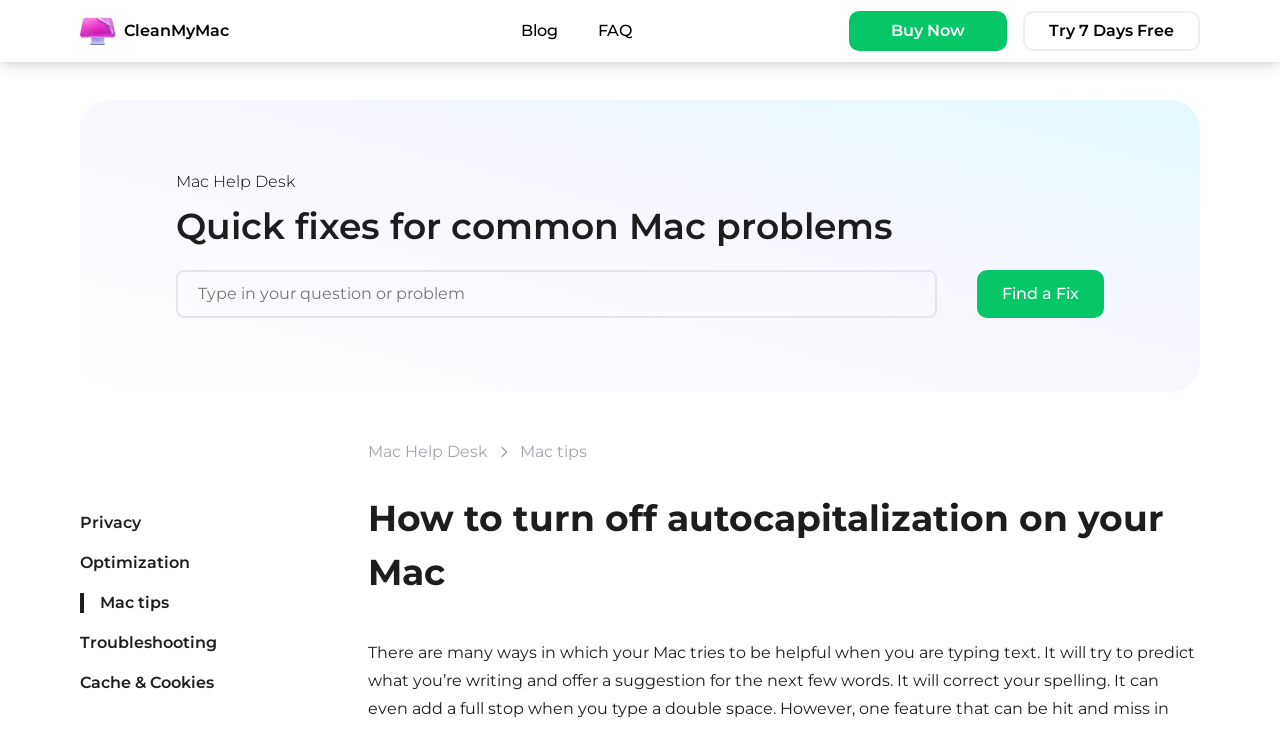

--- FILE ---
content_type: text/html; charset=UTF-8
request_url: https://cleanmymac.com/faq/turn-off-auto-caps-mac
body_size: 6464
content:
<!DOCTYPE html>
<html lang="en">
<head>
    <meta http-equiv="Content-Type" content="text/html; charset=UTF-8">

    <title>How to turn off auto caps on Mac</title>
    <meta name="description" content="Fed up with your Mac automatically capitalizing words in your text documents? Here’s how to turn off auto cap on MacBook in just a few steps. ">

    <meta property="og:site_name" content="CleanMyMac">
    <meta property="og:type" content="website">
    <meta property="og:title" content="How to turn off auto caps on Mac">
    <meta property="og:description" content="Fed up with your Mac automatically capitalizing words in your text documents? Here’s how to turn off auto cap on MacBook in just a few steps. ">
    <meta property="og:image" content="https://cdn.cleanmymac.com/images/og_image.jpg?id=e8a6a91541c3fe5ac839f877eeea4eae">

    <meta content="width=device-width, initial-scale=1" name="viewport">

    <meta name="form-proxy-client-id" content="7uj+jFSmf2qKdLxweVScTQQcWyK5bfMuVrykYdL2IZ4aWhHAu3oLsJhSOYI603BOR6qFtxFLNY32XxEv5gpRdA==">

    <link rel="canonical" href="https://cleanmymac.com/faq/turn-off-auto-caps-mac"/>

    <link rel="alternate" hreflang="x-default"
          href="https://cleanmymac.com/faq/turn-off-auto-caps-mac"/>
    <link
        rel="alternate"
        hreflang="en"
        href="https://cleanmymac.com/faq/turn-off-auto-caps-mac"
    />

    <link rel="apple-touch-icon" sizes="180x180" href="https://cdn.cleanmymac.com/images/favicons/apple-touch-icon.png?id=8cc508d4f113237c2cb109a3e770954f">
    <link rel="icon" type="image/png" sizes="32x32"  href="https://cdn.cleanmymac.com/images/favicons/favicon-32x32.png?id=d53acc11c24851d1af607d442551eb7c">
    <link rel="icon" type="image/png" sizes="16x16" href="https://cdn.cleanmymac.com/images/favicons/favicon-16x16.png?id=77de771e45f70fe94907d05f81d2e47c">

    <link href="https://cdn.cleanmymac.com/css/common.css?id=08cc989bc2ec538061f288fbeaf2f9cc" rel="stylesheet" type="text/css">
    <link rel="preload" href="https://cdn.cleanmymac.com/fonts/montserrat-var/montserrat-latin-wght-normal.woff2" as="font" type="font/woff2" crossorigin>
    <link rel="preload" href="https://cdn.cleanmymac.com/fonts/fixel-var/FixelVariable.ttf" as="font" type="font/ttf" crossorigin>

        <link href="https://cdn.cleanmymac.com/css/faq.css?id=140cf5f9aa3a98cb81833b8a7b0e2a93" rel="stylesheet" type="text/css">
    <link href="https://cdn.cleanmymac.com/css/article.css?id=b4c53587e35d42165db5e1d086d76a43" rel="stylesheet" type="text/css">

    <!--  GA begin  -->
<script type="text/javascript">
    var _gaq = _gaq || [];
</script>
<!--  GA end  -->
<!--  Google Tag Manager MacPaw.com -->
<noscript><iframe src="https://www.googletagmanager.com/ns.html?id=GTM-KW4BC5" height="0" width="0" style="display:none;visibility:hidden"></iframe></noscript>
<script>(function(w,d,s,l){w[l]=w[l]||[];w[l].push(
        {'gtm.start': new Date().getTime(),event:'gtm.js'}
    );var f=d.getElementsByTagName(s)[0],
        j=d.createElement(s),dl=l!='dataLayer'?'&l='+l:'';j.async=true;j.src=
        '//mtg.cleanmymac.com/mtgcontainer.js?'+dl;f.parentNode.insertBefore(j,f);
    })(window,document,'script','dataLayer');</script>
<!--  End Google Tag Manager MacPaw.com  -->
<!-- CRS Optimizer -->
<script src="https://crsoptimize.conversionrate.store/comp/vIaXEhy4WY.js" async></script>
<script>
    window.onload = function() {
        const cookies = document.cookie;
        const crsCookie = cookies.match(/crs_optimize_dl=[^;]+/);

        if(crsCookie) {
            const crsValue = crsCookie[0].split('=')[1];

            window.dataLayer.push({
                crs_optimize_dl: crsValue,
                event: "crs_optimize_dl",
            });
        }
    }
</script>
<!-- End CRS Optimizer -->

    </head>
<body>
        <header class="header">
    
    <div class="container header__inner" data-header-nav>
        <div class="header-in">
            <a href="https://cleanmymac.com/" class="main-logo">
                <picture>
    <source srcset="https://cdn.cleanmymac.com/images/cmm_simple_logo.webp?id=95ac5d7c4715e3b2a95672d7320ce8ad 1x, https://cdn.cleanmymac.com/images/cmm_simple_logo@2x.webp?id=34be262176178d9b3db2d7fa52acf5c3 2x" type="image/webp">
  <source srcset="https://cdn.cleanmymac.com/images/cmm_simple_logo.png?id=b6426a048ff39d49316bbb47c4b25f4a 1x, https://cdn.cleanmymac.com/images/cmm_simple_logo@2x.png?id=767cae0d06f1ce9134f549c61d6d8e96 2x" type="image/png">
  <img
    src="https://cdn.cleanmymac.com/images/cmm_simple_logo.png?id=b6426a048ff39d49316bbb47c4b25f4a"
    srcset="https://cdn.cleanmymac.com/images/cmm_simple_logo@2x.png?id=767cae0d06f1ce9134f549c61d6d8e96 2x"
    alt=""
     class=""      width="36"      height="28"       >
</picture>
                <span>CleanMyMac</span>
            </a>
            <ul class="main-list">
                <li><a href="https://cleanmymac.com/blog">Blog</a></li>
                <li><a href="https://cleanmymac.com/faq">FAQ</a></li>
            </ul>
            <button type="button" class="menu-btn">Menu</button>
            <div class="cta-wrapper--old">
                <a class="buy_now"
    href="https://macpaw.com/store/cleanmymac"
    target="_blank"
    rel="noopener"
    data-cta-button
    data-event-category="CleanMyMac 5"
    data-event-action="Click Buy Now"
    data-event-label="Floating bar"
    data-qa="buy-now-button"
>
            Buy Now
    </a>
                <a class="download"
    href="https://my.macpaw.com/trial/cleanmymac"
    target="_blank"
    rel="noopener"
    data-cta-button
    data-event-category="CleanMyMac 5"
    data-event-action="Click Try 7 Days Free"
    data-event-label="Floating bar"
    data-qa="free-trial-button"
>
            Try 7 Days Free
    </a>
            </div>
        </div>
    </div>
    <div class="menu">
        <div class="menu-top">
            <a href="https://cleanmymac.com/" class="main-logo">
                <picture>
    <source srcset="https://cdn.cleanmymac.com/images/cmm_logo.webp?id=7d90b7e7635153b86aeef6c45da63f11 1x, https://cdn.cleanmymac.com/images/cmm_logo@2x.webp?id=904c5db888082b8762c238046d72149b 2x" type="image/webp">
  <source srcset="https://cdn.cleanmymac.com/images/cmm_logo.png?id=0051d86117c356cbeacdb1532a093592 1x, https://cdn.cleanmymac.com/images/cmm_logo@2x.png?id=9e3a4e783b65154cc008c1e9652fa286 2x" type="image/png">
  <img
    src="https://cdn.cleanmymac.com/images/cmm_logo.png?id=0051d86117c356cbeacdb1532a093592"
    srcset="https://cdn.cleanmymac.com/images/cmm_logo@2x.png?id=9e3a4e783b65154cc008c1e9652fa286 2x"
    alt=""
     class=""      width="32"      height="32"       >
</picture>
                <span>CleanMyMac</span>
            </a>
            <button type="button" class="menu-btn -active">Menu</button>
        </div>
        <ul class="menu-list">
            <li><a href="https://cleanmymac.com/blog">Blog</a></li>
            <li><a href="https://cleanmymac.com/faq">FAQ</a></li>
        </ul>
    </div>
</header>
    <div class="faq">
        <section class="help-center">
    <div class="container">
        <div class="help-center-in">
            <div class="label">Mac Help Desk</div>
            <div class="title">Quick fixes for common Mac problems</div>
            <form action="https://cleanmymac.com/faq/search" method="get">
                <div class="search">
                    <input type="text" name="query" value="" placeholder="Type in your question or problem">
                    <button>Find a Fix</button>
                </div>
            </form>
        </div>
    </div>
</section>
        <section class="faq-articles">
            <div class="container">
                <div class="row">
                    <div class="col-3 col-s-12">
                        <div data-banner-trigger-top="subscription-faq-article">
                            <nav>
            <a  href="https://cleanmymac.com/faq?category=privacy">
            Privacy
        </a>
            <a  href="https://cleanmymac.com/faq?category=optimization">
            Optimization
        </a>
            <a  class="-active"  href="https://cleanmymac.com/faq?category=mac-tips">
            Mac tips
        </a>
            <a  href="https://cleanmymac.com/faq?category=troubleshooting">
            Troubleshooting
        </a>
            <a  href="https://cleanmymac.com/faq?category=cache-cookies">
            Cache &amp; Cookies
        </a>
    </nav>
<div class="select-wrap ">
    <select name="categories" id="categories">
                    <option value="https://cleanmymac.com/faq?category=privacy" >
                Privacy
            </option>
                    <option value="https://cleanmymac.com/faq?category=optimization" >
                Optimization
            </option>
                    <option value="https://cleanmymac.com/faq?category=mac-tips"  selected disabled >
                Mac tips
            </option>
                    <option value="https://cleanmymac.com/faq?category=troubleshooting" >
                Troubleshooting
            </option>
                    <option value="https://cleanmymac.com/faq?category=cache-cookies" >
                Cache &amp; Cookies
            </option>
            </select>
    <svg xmlns="http://www.w3.org/2000/svg" fill="none" viewBox="0 0 16 10" width="16" height="10">
        <path fill="#000" fill-rule="evenodd" d="M15.705.29a1 1 0 00-1.414.005L7.983 6.638 1.71.297A1 1 0 10.289 1.703l6.98 7.059a1 1 0 001.42.002l7.02-7.059a1 1 0 00-.004-1.414z" clip-rule="evenodd"/>
    </svg>
</div>
                        </div>
                        <aside class="floating-banner -hidden" id="subscription-faq-article">
    <button class="banner-close floating-banner__close" type="button" data-banner-close>
        <svg
  class="icon "
   width="24"    height="24" >
  <use xlink:href="#close"></use>
</svg>
    </button>
    <div class="floating-banner__container" data-form-state="subscribe-form">
        <picture class="floating-banner__image">
    <source srcset="https://cdn.cleanmymac.com/images/banners/subscription/letters.webp?id=3f36af171f62cd17d1c0589beffd51e3 1x, https://cdn.cleanmymac.com/images/banners/subscription/letters@2x.webp?id=35de90b747b79536f079592b5b1d90ed 2x" type="image/webp">
  <source srcset="https://cdn.cleanmymac.com/images/banners/subscription/letters.png?id=3a6c50e765bbae7157496966ba707549 1x, https://cdn.cleanmymac.com/images/banners/subscription/letters@2x.png?id=f130e52014f69c8c16004f93c47bc061 2x" type="image/png">
  <img
    src="https://cdn.cleanmymac.com/images/banners/subscription/letters.png?id=3a6c50e765bbae7157496966ba707549"
    srcset="https://cdn.cleanmymac.com/images/banners/subscription/letters@2x.png?id=f130e52014f69c8c16004f93c47bc061 2x"
    alt=""
     class=""      width="80"      height="70"       >
</picture>
        <div class="floating-banner__text">
            <p class="floating-banner__title">Get timely <span class="floating-banner__title--accent"> fixes & tips your Mac needs </span> straight to your inbox.</p>
        </div>
        <form
            id="subscribe-form"
            class="floating-banner__form"
            action="https://form-gateway.macpaw.com/api/v1/site-subscribe"
            data-location="faq"
            data-event-category="CleanMyMac 5"
            data-event-action="Floating Banner"
            novalidate
        >
            <label class="floating-banner__input-label">
                <input type="email" class="floating-banner__input" name="email" placeholder="Enter your email" required />
                <span class="floating-banner__input-message" data-error-message data-empty="Please fill in this field" data-invalid="Email isn’t valid"></span>
            </label>
            <button type="submit" class="floating-banner__button" data-submit-button="subscribe-form">Subscribe</button>
        </form>
    </div>
    <div class="floating-banner__container floating-banner__container--centered -hidden" data-success-state="subscribe-form">
        <div class="floating-banner__text floating-banner__text--centered">
            <p class="floating-banner__title">Thanks for signing up!</p>
            <p class="floating-banner__subtitle">You’re almost done. Now, please check your email.</p>
        </div>
        <svg
  class="icon "
   width="60"    height="60" >
  <use xlink:href="#success"></use>
</svg>
    </div>
    <div class="floating-banner__container floating-banner__container--centered -hidden" data-failure-state="subscribe-form">
        <div class="floating-banner__text floating-banner__text--centered">
            <p class="floating-banner__title">Oops! Something went wrong!</p>
            <p class="floating-banner__subtitle">Please try again later.</p>
        </div>
        <svg
  class="icon "
   width="60"    height="60" >
  <use xlink:href="#warn"></use>
</svg>
    </div>
</aside>
                    </div>
                    <div class="col-9 col-s-12">
                        <div class="breadcrumbs">
                            <p>
                                <a href="https://cleanmymac.com/faq">Mac Help Desk</a>
                                <svg xmlns="http://www.w3.org/2000/svg" fill="none" viewBox="0 0 16 16" width="16">
                                    <path fill="#D8D8D8" fill-opacity=".01" d="M0 0h16v16H0z"/>
                                    <mask id="e" width="7" height="12" x="5" y="2" maskUnits="userSpaceOnUse">
                                        <path fill="#fff" fill-rule="evenodd"
                                              d="M5.526 13.137a.67.67 0 01.003-.943L9.73 7.988l-4.2-4.18a.67.67 0 01-.005-.943.66.66 0 01.936-.006l4.676 4.654a.67.67 0 01.001.947l-4.675 4.68a.66.66 0 01-.937-.003z"
                                              clip-rule="evenodd"/>
                                    </mask>
                                    <g mask="url(#e)">
                                        <path fill="#A1A5AC" d="M0 0h16v16H0z"/>
                                    </g>
                                </svg>
                                <span>Mac tips</span>
                            </p>
                        </div>
                        <article class="article faq">
                            <h1 class="h2">How to turn off autocapitalization on your Mac</h1>
                            
<p>There are many ways in which your Mac tries to be helpful when you are typing text. It will try to predict what you&rsquo;re writing and offer a suggestion for the next few words. It will correct your spelling. It can even add a full stop when you type a double space. However, one feature that can be hit and miss in terms of convenience is autocapitalization. When turned on, this feature capitalizes first words of the sentence and proper nouns. But sometimes, you just don&rsquo;t want to type in sentence case or the way your Mac thinks you should. In this article, we&rsquo;ll show you how to turn off autocapitalization.</p>
<h2>How to turn off autocapitalization</h2>
<p>The settings for autocapitalization, predictive text, and spelling correction are tucked away deep within System Settings.</p>
<ol>
<li aria-level="1">
<p>Click the Apple menu and choose System Settings.</p>
</li>
<li aria-level="1">
<p>Select Keyboard.</p>
</li>
<li aria-level="1">
<p>Under Text Input, opposite Input Sources, click Edit.</p>
</li>
<li aria-level="1">
<p>Turn the switch next to &lsquo;Capitalize words automatically&rsquo; to the off position.</p>
</li>
<li aria-level="1">
<p>If you want to turn off predictive text or spelling correction, just turn off the switch next to those, too.</p>
</li>
<li aria-level="1">
<p>Quit System Settings.</p>
</li>
</ol>
<p><img src="https://cdn.cleanmymac.com/faqs/February2024/turn%20off%20autocapitalization.png" alt="Keyboard Settings on Mac"></p>
<p>And that&rsquo;s all there is to it. Your Mac will no longer automatically put capital letters in where it thinks they should go.</p>

                        </article>
                    </div>
                </div>
            </div>
        </section>
    </div>
    <div data-banner-trigger-bottom="subscription-faq-article">
        <section class="get-help">
    <div class="container">
        <div class="get-help-in">
            <div class="h3">Here is more guidance</div>
            <div class="get-help-wrap">
                <div class="get-help-item">
                    <a href="https://macpaw.com/macos-catalina-guide" target="_blank" rel="noreferrer noopener">
                        <svg xmlns="http://www.w3.org/2000/svg" fill="none" viewBox="0 0 24 24" width="24" height="24">
                            <path fill="#D8D8D8" fill-opacity=".01" d="M0 0h24v24H0z"/>
                            <mask id="a" width="18" height="18" x="3" y="3" maskUnits="userSpaceOnUse">
                                <path fill="#fff" fill-rule="evenodd" d="M18 3H6a3 3 0 00-3 3v12a3 3 0 003 3h12a3 3 0 003-3V6a3 3 0 00-3-3zM5 6a1 1 0 011-1h12a1 1 0 011 1v12a1 1 0 01-1 1H6a1 1 0 01-1-1V6zm3 4a1 1 0 011-1h6a1 1 0 110 2H9a1 1 0 01-1-1zm3 3a1 1 0 100 2h2a1 1 0 100-2h-2z" clip-rule="evenodd"/>
                            </mask>
                            <g mask="url(#a)">
                                <path fill="#000" d="M0 0h24v24H0z"/>
                            </g>
                        </svg>
                        macOS Catalina Guide
                    </a>
                </div>
                <div class="get-help-item">
                    <a href="https://macpaw.com/mac-security-guide" target="_blank" rel="noreferrer noopener">
                        <svg xmlns="http://www.w3.org/2000/svg" fill="none" viewBox="0 0 24 24" width="24" height="24">
                            <path fill="#D8D8D8" fill-opacity=".01" d="M0 0h24v24H0z"/>
                            <mask id="b" width="18" height="20" x="3" y="2" maskUnits="userSpaceOnUse">
                                <path fill="#fff" fill-rule="evenodd" d="M12 2a5 5 0 015 5v1h1a3 3 0 013 3v8a3 3 0 01-3 3H6a3 3 0 01-3-3v-8a3 3 0 013-3h1V7a5 5 0 015-5zM9 8h6V7a3 3 0 10-6 0v1zm8 2H6a1 1 0 00-1 1v8a1 1 0 001 1h12a1 1 0 001-1v-8a1 1 0 00-1-1h-1zm-3 4a2 2 0 01-1 1.732V17a1 1 0 11-2 0v-1.268A2 2 0 0112 12a2 2 0 012 2z" clip-rule="evenodd"/>
                            </mask>
                            <g mask="url(#b)">
                                <path fill="#000" d="M0 0h24v24H0z"/>
                            </g>
                        </svg>
                        Mac security guide
                    </a>
                </div>
                <div class="get-help-item">
                    <a href="https://www.youtube.com/user/CleanMyMac" target="_blank" rel="noreferrer noopener">
                        <svg
  class="icon "
   width="24"    height="24" >
  <use xlink:href="#youtube"></use>
</svg>
                        Youtube channel
                    </a>
                </div>
                <div class="get-help-item">
                    <a href="https://macpaw.com/support/contact" target="_blank" rel="noreferrer noopener">
                        <svg xmlns="http://www.w3.org/2000/svg" fill="none" viewBox="0 0 24 24" width="24px" height="24">
                            <defs/>
                            <path fill="#D8D8D8" fill-opacity=".01" d="M0 0h24v24H0z"/>
                            <mask id="d" width="20" height="20" x="2" y="2" maskUnits="userSpaceOnUse">
                                <path fill="#fff" fill-rule="evenodd" d="M5 9h.021l.002-.098A7.053 7.053 0 0112.075 2C15.9 2 19 5.1 19 8.925V9a3 3 0 013 3v4a3 3 0 01-2.965 3l-1.703 2.555A1 1 0 0116.5 22H12a2 2 0 112-2h1.965l.901-1.352A1.998 1.998 0 0116 17v-6a2 2 0 011-1.732v-.343A4.925 4.925 0 0012.075 4a5.053 5.053 0 00-5.052 4.945l-.007.332c.589.348.984.99.984 1.723v6a2 2 0 01-2 2H5a3 3 0 01-3-3v-4a3 3 0 013-3zm-1 3a1 1 0 011-1h1v6H5a1 1 0 01-1-1v-4zm14.515 5H19a1 1 0 001-1v-4a1 1 0 00-1-1h-1v6h.516z" clip-rule="evenodd"/>
                            </mask>
                            <g mask="url(#d)">
                                <path fill="#000" d="M0 0h24v24H0z"/>
                            </g>
                        </svg>
                        Contact support
                    </a>
                </div>
            </div>
        </div>
    </div>
</section>
    </div>
    <section class="social">
        <div class="follow-us">Follow us</div>
        <div class="social-links">
                            <a href="https://www.facebook.com/cleanmymac" class="-fb" target="_blank" rel="noopener" aria-label="Facebook">
                    <svg
  class="icon "
   width="17"    height="17" >
  <use xlink:href="#fb"></use>
</svg>
                </a>
                            <a href="https://www.instagram.com/cleanmymac" class="-instagram" target="_blank" rel="noopener" aria-label="Instagram">
                    <svg
  class="icon "
   width="17"    height="17" >
  <use xlink:href="#instagram"></use>
</svg>
                </a>
                            <a href="https://twitter.com/cleanmymac" class="-twitter" target="_blank" rel="noopener" aria-label="Twitter">
                    <svg
  class="icon "
   width="17"    height="17" >
  <use xlink:href="#twitter"></use>
</svg>
                </a>
                            <a href="https://www.youtube.com/user/CleanMyMac" class="-youtube" target="_blank" rel="noopener" aria-label="YouTube">
                    <svg
  class="icon "
   width="17"    height="17" >
  <use xlink:href="#youtube"></use>
</svg>
                </a>
                    </div>
    </section>
    <section class="blog-faq -mobile-show">
    <div class="blog-faq-in">
        <a href="https://cleanmymac.com/blog">Blog</a>
        <a href="https://cleanmymac.com/faq">FAQ</a>
    </div>
</section>

    <footer>
    <div class="container">
        <div class="footer-in">
            <div class="copyright">Copyright&nbsp;©&nbsp;2026&nbsp;MacPaw&nbsp;Way&nbsp;Ltd.</div>
            <div class="footer-links footer-links__col" data-accordion-content="policy">
                <a href="https://macpaw.com/legal/cookies" target="_blank" rel="noreferrer">Cookie Policy</a>
                <a href="https://macpaw.com/legal/refund-policy">Refund Policy</a>
                <a href="https://macpaw.com/legal/cleanmymac-privacy-policy" target="_blank" rel="noreferrer">Privacy Policy</a>
            </div>
            <div class="footer-links footer-links__col">
                <a href="https://macpaw.com/legal/cleanmymac-terms-of-service" target="_blank" rel="noreferrer">User Agreement</a>
                <a href="https://cleanmymac.com/faq/how-to-uninstall-cleanmymac">Uninstall</a>
            </div>

                            <div class="social">
                    <div class="follow-us">Follow us</div>
                    <div class="social-links">
                                                    <a href="https://www.facebook.com/cleanmymac" class="-fb" target="_blank" rel="noopener" aria-label="Facebook">
                                <svg
  class="icon "
   width="17"    height="17" >
  <use xlink:href="#fb"></use>
</svg>
                            </a>
                                                    <a href="https://www.instagram.com/cleanmymac" class="-instagram" target="_blank" rel="noopener" aria-label="Instagram">
                                <svg
  class="icon "
   width="17"    height="17" >
  <use xlink:href="#instagram"></use>
</svg>
                            </a>
                                                    <a href="https://twitter.com/cleanmymac" class="-twitter" target="_blank" rel="noopener" aria-label="Twitter">
                                <svg
  class="icon "
   width="17"    height="17" >
  <use xlink:href="#twitter"></use>
</svg>
                            </a>
                                                    <a href="https://www.youtube.com/user/CleanMyMac" class="-youtube" target="_blank" rel="noopener" aria-label="YouTube">
                                <svg
  class="icon "
   width="17"    height="17" >
  <use xlink:href="#youtube"></use>
</svg>
                            </a>
                                            </div>
                </div>
            
                            <div class="lang" data-switcher-parent>
    <div class="lang-switcher">
        <div class="lang-selected" data-switcher-view>
            <img src="https://cdn.cleanmymac.com/images/langs/en.svg" width="22" alt="">
            <span>English</span>
            <svg class="icon" xmlns="http://www.w3.org/2000/svg" width="16" height="16" viewBox="0 0 16 16">
                <path fill-rule="evenodd" d="M12.2928932,5.29289322 C12.6834175,4.90236893 13.3165825,4.90236893 13.7071068,5.29289322 C14.0976311,5.68341751 14.0976311,6.31658249 13.7071068,6.70710678 L8.70710678,11.7071068 C8.31658249,12.0976311 7.68341751,12.0976311 7.29289322,11.7071068 L2.29289322,6.70710678 C1.90236893,6.31658249 1.90236893,5.68341751 2.29289322,5.29289322 C2.68341751,4.90236893 3.31658249,4.90236893 3.70710678,5.29289322 L8,9.58578644 L12.2928932,5.29289322 Z"/>
            </svg>
        </div>
        <label>
            <select data-switcher="languages" id="lang_switcher"
                    onchange="if (this.value) window.location.href=this.value">
                                    <option value="en"  selected >English</option>
                            </select>
        </label>
    </div>
    <ul class="lang-switcher-links" hidden>
                    <li>
                                <a hreflang="en" data-switcher-id="en" href="https://cleanmymac.com/faq/turn-off-auto-caps-mac">
                    English
                </a>
            </li>
            </ul>
</div>
                    </div>
    </div>
</footer>
    
    <script src="https://cdn.cleanmymac.com/js/logger.js?id=d3f42a5353be7924b48bf4972efd5a28"></script>
    <script src="https://cdn.cleanmymac.com/js/common.js?id=d2ef768d8d9e6b579196ee753dbc6bf2"></script>
        <script src="https://cdn.cleanmymac.com/js/faq.js?id=79ac6d8672a877fc04e128cc788891ec"></script>

    
    <script src="https://cdn.cleanmymac.com/js/svgIcons.js?id=77cb01d45efeed1a8f37e2d7b0b5948e"></script>

    <script>(function(){function c(){var b=a.contentDocument||a.contentWindow.document;if(b){var d=b.createElement('script');d.innerHTML="window.__CF$cv$params={r:'9bfdd4b8e86b8043',t:'MTc2ODczNjU2Ny4wMDAwMDA='};var a=document.createElement('script');a.nonce='';a.src='/cdn-cgi/challenge-platform/scripts/jsd/main.js';document.getElementsByTagName('head')[0].appendChild(a);";b.getElementsByTagName('head')[0].appendChild(d)}}if(document.body){var a=document.createElement('iframe');a.height=1;a.width=1;a.style.position='absolute';a.style.top=0;a.style.left=0;a.style.border='none';a.style.visibility='hidden';document.body.appendChild(a);if('loading'!==document.readyState)c();else if(window.addEventListener)document.addEventListener('DOMContentLoaded',c);else{var e=document.onreadystatechange||function(){};document.onreadystatechange=function(b){e(b);'loading'!==document.readyState&&(document.onreadystatechange=e,c())}}}})();</script></body>
</html>


--- FILE ---
content_type: text/css
request_url: https://cdn.cleanmymac.com/css/faq.css?id=140cf5f9aa3a98cb81833b8a7b0e2a93
body_size: 6528
content:
a,abbr,acronym,address,applet,article,aside,audio,b,big,blockquote,body,canvas,caption,center,cite,code,dd,del,details,dfn,div,dl,dt,em,embed,fieldset,figcaption,figure,footer,form,h1,h2,h3,h4,h5,h6,header,hgroup,html,i,iframe,img,ins,kbd,label,legend,li,mark,menu,nav,object,ol,output,p,pre,q,ruby,s,samp,section,small,span,strike,strong,sub,summary,sup,table,tbody,td,tfoot,th,thead,time,tr,tt,u,ul,var,video{border:0;margin:0;padding:0;vertical-align:initial}body,html{height:fit-content}a img,fieldset,img{border:none}a{color:#1b9eff;text-decoration:none;transition:color}input[type=email],input[type=tel],input[type=text],textarea{-webkit-appearance:none;outline:none}textarea{overflow:auto}button,input{border:0;font-family:inherit;font-size:16px;line-height:1.75;margin:0;padding:0}button,input[type=submit]{-webkit-appearance:none;cursor:pointer}button::-moz-focus-inner,input[type=submit]::-moz-focus-inner{border:0;padding:0}ol,ul{list-style-type:none}table{border-collapse:collapse;border-spacing:0;width:100%}picture{display:block}html{box-sizing:border-box}*,:after,:before{box-sizing:inherit}.js-focus-visible :focus:not(.focus-visible){outline:none}.section{padding:0 16px}.section .container{padding:0}.section-gray{background:#f7f7f8}.container{margin:0 auto;max-width:1120px}.container.-small{max-width:768px}.container.-width-s{margin:0 auto;max-width:540px}@media only screen and (max-width:1279px){.container{padding:0 16px}}@media only screen and (max-width:1023px){.container{padding:0 18px}}.row{display:flex;flex-wrap:wrap;margin:0 -16px;text-align:left}@media only screen and (max-width:1023px){.row.-tablet-reverse{flex-direction:column-reverse}}@media only screen and (max-width:767px){.row.-mobile-reverse{flex-direction:column-reverse}.row.-mobile-center{text-align:center}}@media only screen and (max-width:575px){.row.-xs-mobile-reverse{flex-direction:column-reverse}}.row.-vcenter{align-items:center}.row.-vbottom{align-items:flex-end}.row.-row-center{justify-content:center}.row.-row-right{justify-content:flex-end}.row.-row-justify{justify-content:space-between}.row.-row-justify-around{justify-content:space-around}@media only screen and (min-width:3840px){.row{max-width:1600px}}.row.-grid-height [class^=col-]{display:flex}.row.-grid-height [class^=col-]>*{width:100%}.col{flex-basis:0;flex-grow:1;max-width:100%}[class^=col-]{min-height:1px;padding:0 16px}@media only screen and (max-width:1279px){.col-l{flex-basis:0;flex-grow:1;max-width:100%;width:auto}}@media only screen and (max-width:1023px){.col-m{flex-basis:0;flex-grow:1;max-width:100%;width:auto}}.col-0{width:0}.offset-left-0{margin-left:0}.offset-right-0{margin-right:0}.col-1{width:8.33333%}.offset-left-1{margin-left:8.33333%}.offset-right-1{margin-right:8.33333%}.col-2{width:16.66667%}.offset-left-2{margin-left:16.66667%}.offset-right-2{margin-right:16.66667%}.col-3{width:25%}.offset-left-3{margin-left:25%}.offset-right-3{margin-right:25%}.col-4{width:33.33333%}.offset-left-4{margin-left:33.33333%}.offset-right-4{margin-right:33.33333%}.col-5{width:41.66667%}.offset-left-5{margin-left:41.66667%}.offset-right-5{margin-right:41.66667%}.col-6{width:50%}.offset-left-6{margin-left:50%}.offset-right-6{margin-right:50%}.col-7{width:58.33333%}.offset-left-7{margin-left:58.33333%}.offset-right-7{margin-right:58.33333%}.col-8{width:66.66667%}.offset-left-8{margin-left:66.66667%}.offset-right-8{margin-right:66.66667%}.col-9{width:75%}.offset-left-9{margin-left:75%}.offset-right-9{margin-right:75%}.col-10{width:83.33333%}.offset-left-10{margin-left:83.33333%}.offset-right-10{margin-right:83.33333%}.col-11{width:91.66667%}.offset-left-11{margin-left:91.66667%}.offset-right-11{margin-right:91.66667%}.col-12{width:100%}.offset-left-12{margin-left:100%}.offset-right-12{margin-right:100%}@media only screen and (min-width:3840px){.col-xxxl-0{flex-basis:inherit;flex-grow:inherit;width:0}.offset-left-xxxl-0{margin-left:0}.offset-right-xxxl-0{margin-right:0}.col-xxxl-1{flex-basis:inherit;flex-grow:inherit;width:8.33333%}.offset-left-xxxl-1{margin-left:8.33333%}.offset-right-xxxl-1{margin-right:8.33333%}.col-xxxl-2{flex-basis:inherit;flex-grow:inherit;width:16.66667%}.offset-left-xxxl-2{margin-left:16.66667%}.offset-right-xxxl-2{margin-right:16.66667%}.col-xxxl-3{flex-basis:inherit;flex-grow:inherit;width:25%}.offset-left-xxxl-3{margin-left:25%}.offset-right-xxxl-3{margin-right:25%}.col-xxxl-4{flex-basis:inherit;flex-grow:inherit;width:33.33333%}.offset-left-xxxl-4{margin-left:33.33333%}.offset-right-xxxl-4{margin-right:33.33333%}.col-xxxl-5{flex-basis:inherit;flex-grow:inherit;width:41.66667%}.offset-left-xxxl-5{margin-left:41.66667%}.offset-right-xxxl-5{margin-right:41.66667%}.col-xxxl-6{flex-basis:inherit;flex-grow:inherit;width:50%}.offset-left-xxxl-6{margin-left:50%}.offset-right-xxxl-6{margin-right:50%}.col-xxxl-7{flex-basis:inherit;flex-grow:inherit;width:58.33333%}.offset-left-xxxl-7{margin-left:58.33333%}.offset-right-xxxl-7{margin-right:58.33333%}.col-xxxl-8{flex-basis:inherit;flex-grow:inherit;width:66.66667%}.offset-left-xxxl-8{margin-left:66.66667%}.offset-right-xxxl-8{margin-right:66.66667%}.col-xxxl-9{flex-basis:inherit;flex-grow:inherit;width:75%}.offset-left-xxxl-9{margin-left:75%}.offset-right-xxxl-9{margin-right:75%}.col-xxxl-10{flex-basis:inherit;flex-grow:inherit;width:83.33333%}.offset-left-xxxl-10{margin-left:83.33333%}.offset-right-xxxl-10{margin-right:83.33333%}.col-xxxl-11{flex-basis:inherit;flex-grow:inherit;width:91.66667%}.offset-left-xxxl-11{margin-left:91.66667%}.offset-right-xxxl-11{margin-right:91.66667%}.col-xxxl-12{flex-basis:inherit;flex-grow:inherit;width:100%}.offset-left-xxxl-12{margin-left:100%}.offset-right-xxxl-12{margin-right:100%}}@media only screen and (min-width:2560px){.col-xxl-0{flex-basis:inherit;flex-grow:inherit;width:0}.offset-left-xxl-0{margin-left:0}.offset-right-xxl-0{margin-right:0}.col-xxl-1{flex-basis:inherit;flex-grow:inherit;width:8.33333%}.offset-left-xxl-1{margin-left:8.33333%}.offset-right-xxl-1{margin-right:8.33333%}.col-xxl-2{flex-basis:inherit;flex-grow:inherit;width:16.66667%}.offset-left-xxl-2{margin-left:16.66667%}.offset-right-xxl-2{margin-right:16.66667%}.col-xxl-3{flex-basis:inherit;flex-grow:inherit;width:25%}.offset-left-xxl-3{margin-left:25%}.offset-right-xxl-3{margin-right:25%}.col-xxl-4{flex-basis:inherit;flex-grow:inherit;width:33.33333%}.offset-left-xxl-4{margin-left:33.33333%}.offset-right-xxl-4{margin-right:33.33333%}.col-xxl-5{flex-basis:inherit;flex-grow:inherit;width:41.66667%}.offset-left-xxl-5{margin-left:41.66667%}.offset-right-xxl-5{margin-right:41.66667%}.col-xxl-6{flex-basis:inherit;flex-grow:inherit;width:50%}.offset-left-xxl-6{margin-left:50%}.offset-right-xxl-6{margin-right:50%}.col-xxl-7{flex-basis:inherit;flex-grow:inherit;width:58.33333%}.offset-left-xxl-7{margin-left:58.33333%}.offset-right-xxl-7{margin-right:58.33333%}.col-xxl-8{flex-basis:inherit;flex-grow:inherit;width:66.66667%}.offset-left-xxl-8{margin-left:66.66667%}.offset-right-xxl-8{margin-right:66.66667%}.col-xxl-9{flex-basis:inherit;flex-grow:inherit;width:75%}.offset-left-xxl-9{margin-left:75%}.offset-right-xxl-9{margin-right:75%}.col-xxl-10{flex-basis:inherit;flex-grow:inherit;width:83.33333%}.offset-left-xxl-10{margin-left:83.33333%}.offset-right-xxl-10{margin-right:83.33333%}.col-xxl-11{flex-basis:inherit;flex-grow:inherit;width:91.66667%}.offset-left-xxl-11{margin-left:91.66667%}.offset-right-xxl-11{margin-right:91.66667%}.col-xxl-12{flex-basis:inherit;flex-grow:inherit;width:100%}.offset-left-xxl-12{margin-left:100%}.offset-right-xxl-12{margin-right:100%}}@media only screen and (min-width:1921px){.col-xl-0{flex-basis:inherit;flex-grow:inherit;width:0}.offset-left-xl-0{margin-left:0}.offset-right-xl-0{margin-right:0}.col-xl-1{flex-basis:inherit;flex-grow:inherit;width:8.33333%}.offset-left-xl-1{margin-left:8.33333%}.offset-right-xl-1{margin-right:8.33333%}.col-xl-2{flex-basis:inherit;flex-grow:inherit;width:16.66667%}.offset-left-xl-2{margin-left:16.66667%}.offset-right-xl-2{margin-right:16.66667%}.col-xl-3{flex-basis:inherit;flex-grow:inherit;width:25%}.offset-left-xl-3{margin-left:25%}.offset-right-xl-3{margin-right:25%}.col-xl-4{flex-basis:inherit;flex-grow:inherit;width:33.33333%}.offset-left-xl-4{margin-left:33.33333%}.offset-right-xl-4{margin-right:33.33333%}.col-xl-5{flex-basis:inherit;flex-grow:inherit;width:41.66667%}.offset-left-xl-5{margin-left:41.66667%}.offset-right-xl-5{margin-right:41.66667%}.col-xl-6{flex-basis:inherit;flex-grow:inherit;width:50%}.offset-left-xl-6{margin-left:50%}.offset-right-xl-6{margin-right:50%}.col-xl-7{flex-basis:inherit;flex-grow:inherit;width:58.33333%}.offset-left-xl-7{margin-left:58.33333%}.offset-right-xl-7{margin-right:58.33333%}.col-xl-8{flex-basis:inherit;flex-grow:inherit;width:66.66667%}.offset-left-xl-8{margin-left:66.66667%}.offset-right-xl-8{margin-right:66.66667%}.col-xl-9{flex-basis:inherit;flex-grow:inherit;width:75%}.offset-left-xl-9{margin-left:75%}.offset-right-xl-9{margin-right:75%}.col-xl-10{flex-basis:inherit;flex-grow:inherit;width:83.33333%}.offset-left-xl-10{margin-left:83.33333%}.offset-right-xl-10{margin-right:83.33333%}.col-xl-11{flex-basis:inherit;flex-grow:inherit;width:91.66667%}.offset-left-xl-11{margin-left:91.66667%}.offset-right-xl-11{margin-right:91.66667%}.col-xl-12{flex-basis:inherit;flex-grow:inherit;width:100%}.offset-left-xl-12{margin-left:100%}.offset-right-xl-12{margin-right:100%}}@media only screen and (max-width:1279px){.col-l-0{flex-basis:inherit;flex-grow:inherit;width:0}.offset-left-l-0{margin-left:0}.offset-right-l-0{margin-right:0}.col-l-1{flex-basis:inherit;flex-grow:inherit;width:8.33333%}.offset-left-l-1{margin-left:8.33333%}.offset-right-l-1{margin-right:8.33333%}.col-l-2{flex-basis:inherit;flex-grow:inherit;width:16.66667%}.offset-left-l-2{margin-left:16.66667%}.offset-right-l-2{margin-right:16.66667%}.col-l-3{flex-basis:inherit;flex-grow:inherit;width:25%}.offset-left-l-3{margin-left:25%}.offset-right-l-3{margin-right:25%}.col-l-4{flex-basis:inherit;flex-grow:inherit;width:33.33333%}.offset-left-l-4{margin-left:33.33333%}.offset-right-l-4{margin-right:33.33333%}.col-l-5{flex-basis:inherit;flex-grow:inherit;width:41.66667%}.offset-left-l-5{margin-left:41.66667%}.offset-right-l-5{margin-right:41.66667%}.col-l-6{flex-basis:inherit;flex-grow:inherit;width:50%}.offset-left-l-6{margin-left:50%}.offset-right-l-6{margin-right:50%}.col-l-7{flex-basis:inherit;flex-grow:inherit;width:58.33333%}.offset-left-l-7{margin-left:58.33333%}.offset-right-l-7{margin-right:58.33333%}.col-l-8{flex-basis:inherit;flex-grow:inherit;width:66.66667%}.offset-left-l-8{margin-left:66.66667%}.offset-right-l-8{margin-right:66.66667%}.col-l-9{flex-basis:inherit;flex-grow:inherit;width:75%}.offset-left-l-9{margin-left:75%}.offset-right-l-9{margin-right:75%}.col-l-10{flex-basis:inherit;flex-grow:inherit;width:83.33333%}.offset-left-l-10{margin-left:83.33333%}.offset-right-l-10{margin-right:83.33333%}.col-l-11{flex-basis:inherit;flex-grow:inherit;width:91.66667%}.offset-left-l-11{margin-left:91.66667%}.offset-right-l-11{margin-right:91.66667%}.col-l-12{flex-basis:inherit;flex-grow:inherit;width:100%}.offset-left-l-12{margin-left:100%}.offset-right-l-12{margin-right:100%}}@media only screen and (max-width:1023px){.col-m-0{flex-basis:inherit;flex-grow:inherit;width:0}.offset-left-m-0{margin-left:0}.offset-right-m-0{margin-right:0}.col-m-1{flex-basis:inherit;flex-grow:inherit;width:8.33333%}.offset-left-m-1{margin-left:8.33333%}.offset-right-m-1{margin-right:8.33333%}.col-m-2{flex-basis:inherit;flex-grow:inherit;width:16.66667%}.offset-left-m-2{margin-left:16.66667%}.offset-right-m-2{margin-right:16.66667%}.col-m-3{flex-basis:inherit;flex-grow:inherit;width:25%}.offset-left-m-3{margin-left:25%}.offset-right-m-3{margin-right:25%}.col-m-4{flex-basis:inherit;flex-grow:inherit;width:33.33333%}.offset-left-m-4{margin-left:33.33333%}.offset-right-m-4{margin-right:33.33333%}.col-m-5{flex-basis:inherit;flex-grow:inherit;width:41.66667%}.offset-left-m-5{margin-left:41.66667%}.offset-right-m-5{margin-right:41.66667%}.col-m-6{flex-basis:inherit;flex-grow:inherit;width:50%}.offset-left-m-6{margin-left:50%}.offset-right-m-6{margin-right:50%}.col-m-7{flex-basis:inherit;flex-grow:inherit;width:58.33333%}.offset-left-m-7{margin-left:58.33333%}.offset-right-m-7{margin-right:58.33333%}.col-m-8{flex-basis:inherit;flex-grow:inherit;width:66.66667%}.offset-left-m-8{margin-left:66.66667%}.offset-right-m-8{margin-right:66.66667%}.col-m-9{flex-basis:inherit;flex-grow:inherit;width:75%}.offset-left-m-9{margin-left:75%}.offset-right-m-9{margin-right:75%}.col-m-10{flex-basis:inherit;flex-grow:inherit;width:83.33333%}.offset-left-m-10{margin-left:83.33333%}.offset-right-m-10{margin-right:83.33333%}.col-m-11{flex-basis:inherit;flex-grow:inherit;width:91.66667%}.offset-left-m-11{margin-left:91.66667%}.offset-right-m-11{margin-right:91.66667%}.col-m-12{flex-basis:inherit;flex-grow:inherit;width:100%}.offset-left-m-12{margin-left:100%}.offset-right-m-12{margin-right:100%}}@media only screen and (max-width:767px){.col-s-0{flex-basis:inherit;flex-grow:inherit;width:0}.offset-left-s-0{margin-left:0}.offset-right-s-0{margin-right:0}.col-s-1{flex-basis:inherit;flex-grow:inherit;width:8.33333%}.offset-left-s-1{margin-left:8.33333%}.offset-right-s-1{margin-right:8.33333%}.col-s-2{flex-basis:inherit;flex-grow:inherit;width:16.66667%}.offset-left-s-2{margin-left:16.66667%}.offset-right-s-2{margin-right:16.66667%}.col-s-3{flex-basis:inherit;flex-grow:inherit;width:25%}.offset-left-s-3{margin-left:25%}.offset-right-s-3{margin-right:25%}.col-s-4{flex-basis:inherit;flex-grow:inherit;width:33.33333%}.offset-left-s-4{margin-left:33.33333%}.offset-right-s-4{margin-right:33.33333%}.col-s-5{flex-basis:inherit;flex-grow:inherit;width:41.66667%}.offset-left-s-5{margin-left:41.66667%}.offset-right-s-5{margin-right:41.66667%}.col-s-6{flex-basis:inherit;flex-grow:inherit;width:50%}.offset-left-s-6{margin-left:50%}.offset-right-s-6{margin-right:50%}.col-s-7{flex-basis:inherit;flex-grow:inherit;width:58.33333%}.offset-left-s-7{margin-left:58.33333%}.offset-right-s-7{margin-right:58.33333%}.col-s-8{flex-basis:inherit;flex-grow:inherit;width:66.66667%}.offset-left-s-8{margin-left:66.66667%}.offset-right-s-8{margin-right:66.66667%}.col-s-9{flex-basis:inherit;flex-grow:inherit;width:75%}.offset-left-s-9{margin-left:75%}.offset-right-s-9{margin-right:75%}.col-s-10{flex-basis:inherit;flex-grow:inherit;width:83.33333%}.offset-left-s-10{margin-left:83.33333%}.offset-right-s-10{margin-right:83.33333%}.col-s-11{flex-basis:inherit;flex-grow:inherit;width:91.66667%}.offset-left-s-11{margin-left:91.66667%}.offset-right-s-11{margin-right:91.66667%}.col-s-12{flex-basis:inherit;flex-grow:inherit;width:100%}.offset-left-s-12{margin-left:100%}.offset-right-s-12{margin-right:100%}}@media only screen and (max-width:575px){.col-xs-0{flex-basis:inherit;flex-grow:inherit;width:0}.offset-left-xs-0{margin-left:0}.offset-right-xs-0{margin-right:0}.col-xs-1{flex-basis:inherit;flex-grow:inherit;width:8.33333%}.offset-left-xs-1{margin-left:8.33333%}.offset-right-xs-1{margin-right:8.33333%}.col-xs-2{flex-basis:inherit;flex-grow:inherit;width:16.66667%}.offset-left-xs-2{margin-left:16.66667%}.offset-right-xs-2{margin-right:16.66667%}.col-xs-3{flex-basis:inherit;flex-grow:inherit;width:25%}.offset-left-xs-3{margin-left:25%}.offset-right-xs-3{margin-right:25%}.col-xs-4{flex-basis:inherit;flex-grow:inherit;width:33.33333%}.offset-left-xs-4{margin-left:33.33333%}.offset-right-xs-4{margin-right:33.33333%}.col-xs-5{flex-basis:inherit;flex-grow:inherit;width:41.66667%}.offset-left-xs-5{margin-left:41.66667%}.offset-right-xs-5{margin-right:41.66667%}.col-xs-6{flex-basis:inherit;flex-grow:inherit;width:50%}.offset-left-xs-6{margin-left:50%}.offset-right-xs-6{margin-right:50%}.col-xs-7{flex-basis:inherit;flex-grow:inherit;width:58.33333%}.offset-left-xs-7{margin-left:58.33333%}.offset-right-xs-7{margin-right:58.33333%}.col-xs-8{flex-basis:inherit;flex-grow:inherit;width:66.66667%}.offset-left-xs-8{margin-left:66.66667%}.offset-right-xs-8{margin-right:66.66667%}.col-xs-9{flex-basis:inherit;flex-grow:inherit;width:75%}.offset-left-xs-9{margin-left:75%}.offset-right-xs-9{margin-right:75%}.col-xs-10{flex-basis:inherit;flex-grow:inherit;width:83.33333%}.offset-left-xs-10{margin-left:83.33333%}.offset-right-xs-10{margin-right:83.33333%}.col-xs-11{flex-basis:inherit;flex-grow:inherit;width:91.66667%}.offset-left-xs-11{margin-left:91.66667%}.offset-right-xs-11{margin-right:91.66667%}.col-xs-12{flex-basis:inherit;flex-grow:inherit;width:100%}.offset-left-xs-12{margin-left:100%}.offset-right-xs-12{margin-right:100%}}.mb-4{margin-bottom:4px}.mb-8{margin-bottom:8px}.mb-16{margin-bottom:16px}.mb-24{margin-bottom:24px}.mb-32{margin-bottom:32px}.mb-40{margin-bottom:40px}.mb-48{margin-bottom:48px}.mb-56{margin-bottom:56px}.mb-64{margin-bottom:64px}.mb-72{margin-bottom:72px}.mb-80{margin-bottom:80px}.mb-96{margin-bottom:96px}@media only screen and (min-width:3840px){.mb-xxxl-4{margin-bottom:4px}.mb-xxxl-8{margin-bottom:8px}.mb-xxxl-16{margin-bottom:16px}.mb-xxxl-24{margin-bottom:24px}.mb-xxxl-32{margin-bottom:32px}.mb-xxxl-40{margin-bottom:40px}.mb-xxxl-48{margin-bottom:48px}.mb-xxxl-56{margin-bottom:56px}.mb-xxxl-64{margin-bottom:64px}.mb-xxxl-72{margin-bottom:72px}.mb-xxxl-80{margin-bottom:80px}.mb-xxxl-96{margin-bottom:96px}}@media only screen and (min-width:2560px){.mb-xxl-4{margin-bottom:4px}.mb-xxl-8{margin-bottom:8px}.mb-xxl-16{margin-bottom:16px}.mb-xxl-24{margin-bottom:24px}.mb-xxl-32{margin-bottom:32px}.mb-xxl-40{margin-bottom:40px}.mb-xxl-48{margin-bottom:48px}.mb-xxl-56{margin-bottom:56px}.mb-xxl-64{margin-bottom:64px}.mb-xxl-72{margin-bottom:72px}.mb-xxl-80{margin-bottom:80px}.mb-xxl-96{margin-bottom:96px}}@media only screen and (min-width:1921px){.mb-xl-4{margin-bottom:4px}.mb-xl-8{margin-bottom:8px}.mb-xl-16{margin-bottom:16px}.mb-xl-24{margin-bottom:24px}.mb-xl-32{margin-bottom:32px}.mb-xl-40{margin-bottom:40px}.mb-xl-48{margin-bottom:48px}.mb-xl-56{margin-bottom:56px}.mb-xl-64{margin-bottom:64px}.mb-xl-72{margin-bottom:72px}.mb-xl-80{margin-bottom:80px}.mb-xl-96{margin-bottom:96px}}@media only screen and (max-width:1279px){.mb-l-4{margin-bottom:4px}.mb-l-8{margin-bottom:8px}.mb-l-16{margin-bottom:16px}.mb-l-24{margin-bottom:24px}.mb-l-32{margin-bottom:32px}.mb-l-40{margin-bottom:40px}.mb-l-48{margin-bottom:48px}.mb-l-56{margin-bottom:56px}.mb-l-64{margin-bottom:64px}.mb-l-72{margin-bottom:72px}.mb-l-80{margin-bottom:80px}.mb-l-96{margin-bottom:96px}}@media only screen and (max-width:1023px){.mb-m-4{margin-bottom:4px}.mb-m-8{margin-bottom:8px}.mb-m-16{margin-bottom:16px}.mb-m-24{margin-bottom:24px}.mb-m-32{margin-bottom:32px}.mb-m-40{margin-bottom:40px}.mb-m-48{margin-bottom:48px}.mb-m-56{margin-bottom:56px}.mb-m-64{margin-bottom:64px}.mb-m-72{margin-bottom:72px}.mb-m-80{margin-bottom:80px}.mb-m-96{margin-bottom:96px}}@media only screen and (max-width:767px){.mb-s-4{margin-bottom:4px}.mb-s-8{margin-bottom:8px}.mb-s-16{margin-bottom:16px}.mb-s-24{margin-bottom:24px}.mb-s-32{margin-bottom:32px}.mb-s-40{margin-bottom:40px}.mb-s-48{margin-bottom:48px}.mb-s-56{margin-bottom:56px}.mb-s-64{margin-bottom:64px}.mb-s-72{margin-bottom:72px}.mb-s-80{margin-bottom:80px}.mb-s-96{margin-bottom:96px}}@media only screen and (max-width:575px){.mb-xs-4{margin-bottom:4px}.mb-xs-8{margin-bottom:8px}.mb-xs-16{margin-bottom:16px}.mb-xs-24{margin-bottom:24px}.mb-xs-32{margin-bottom:32px}.mb-xs-40{margin-bottom:40px}.mb-xs-48{margin-bottom:48px}.mb-xs-56{margin-bottom:56px}.mb-xs-64{margin-bottom:64px}.mb-xs-72{margin-bottom:72px}.mb-xs-80{margin-bottom:80px}.mb-xs-96{margin-bottom:96px}}@media only screen and (max-width:360px){.mb-xxs-4{margin-bottom:4px}.mb-xxs-8{margin-bottom:8px}.mb-xxs-16{margin-bottom:16px}.mb-xxs-24{margin-bottom:24px}.mb-xxs-32{margin-bottom:32px}.mb-xxs-40{margin-bottom:40px}.mb-xxs-48{margin-bottom:48px}.mb-xxs-56{margin-bottom:56px}.mb-xxs-64{margin-bottom:64px}.mb-xxs-72{margin-bottom:72px}.mb-xxs-80{margin-bottom:80px}.mb-xxs-96{margin-bottom:96px}}.h1{font-size:68px;font-weight:700;line-height:120%;margin-bottom:.5em}.h1.-normal{font-weight:400}@media only screen and (max-width:1023px){.h1{font-size:34px;line-height:130%}}.h2{font-size:36px;font-weight:700;line-height:1.5;margin-bottom:.5em}.h2.-normal{font-weight:400}@media only screen and (max-width:767px){.h2{font-size:34px}}.h3{font-size:24px;font-weight:700;line-height:1.5;margin-bottom:.5em}@media only screen and (max-width:575px){.h3{font-size:20px}}.h3.-normal{font-weight:400}.h4{font-size:20px;font-weight:700;line-height:1.5;margin-bottom:.5em}.h4.-normal{font-weight:400}@media only screen and (max-width:575px){.h4{font-size:18px}}.h5{font-size:16px;font-weight:700;line-height:1.5;margin-bottom:.5em}.h5.-normal{font-weight:400}.h6{font-size:14px;font-weight:700;line-height:1.5;margin-bottom:.5em}.h6.-normal{font-weight:400}.content-title{font-size:14px;font-weight:700;line-height:22px}.text{color:#6f7279b8;font-size:16px;line-height:1.4}.text.-white{color:#fff}p{margin:0 0 24px}.text-add{font-size:14px}.text-opt{font-size:12px}.text-nowrap{white-space:nowrap}.center{text-align:center}.right{text-align:right}.list,.list li{position:relative}.list li{margin-bottom:16px;padding-left:26px}.list li:before{border:2px solid #000;border-radius:50%;content:"";height:8px;left:0;position:absolute;top:9px;width:8px}.numbers-list{counter-reset:item}.numbers-list li{margin-bottom:16px;padding-left:26px;position:relative}.numbers-list li:before{content:counters(item,".") ". ";counter-increment:item;left:0;position:absolute;top:0}.-bold{font-weight:700}.-semibold{font-weight:600}.-mobile-hide{display:block}@media only screen and (max-width:1023px){.-mobile-hide{display:none!important}}.-mobile-show{display:none}@media only screen and (max-width:1023px){.-mobile-show{display:block}}.-hide{display:none}@media only screen and (max-width:575px){.-xs-hidden{display:none}}header.header{background-color:#fff;box-shadow:0 0 15px #00000040;position:sticky;top:0;transition:.5s;width:100%;z-index:100}@media only screen and (max-width:1023px){header.header{box-shadow:none;flex-direction:column-reverse;padding-top:62px;position:relative}}header.header.show{top:0;transition:.5s}header.header .header-in{display:flex;height:62px;justify-content:space-between;padding:11px 0}header.header .header-in .cta-wrapper--old{justify-content:flex-end}@media only screen and (max-width:1023px){header.header .header-in .cta-wrapper--old{display:none}}header.header .header-in .cta-wrapper--old a{height:40px;line-height:40px}header.header .header-in .cta-wrapper--old a.buy_now{margin-right:16px}header.header .header-in .cta-wrapper--old a.download{line-height:36px}header.header .main-logo{align-items:center;color:#000;display:flex;font-weight:600;height:40px;width:20%}@media only screen and (max-width:1279px){header.header .main-logo{width:auto}}header.header .main-logo picture{height:28px;margin-right:8px;width:36px}header.header .main-logo picture img{width:100%}@media only screen and (max-width:767px){header.header ul.menu-list{display:flex;flex-direction:column;height:88%;justify-content:center}header.header ul.menu-list li{margin-right:0}header.header ul.menu-list a{color:#1d1d1d;display:block;font-size:34px;font-weight:700;line-height:150%}header.header ul.menu-list a:first-child{margin-bottom:21px}header.header ul.menu-list a:hover:after{content:none}}header.header ul.main-list{display:flex}@media only screen and (max-width:767px){header.header ul.main-list{display:none}}header.header ul.main-list li{height:100%}header.header ul.main-list li:not(:last-child){margin-right:40px}@media only screen and (max-width:767px){header.header ul.main-list li:not(:last-child){margin-right:25px}}header.header ul.main-list li a{color:#000;display:block;font-weight:500;height:100%;line-height:2.5;position:relative}header.header ul.main-list li a:hover{text-shadow:-.3px 0 #000,.3px 0 #000,0 -.3px #000,0 .3px #000}header.header ul.main-list li a:hover:after{background-color:#000;bottom:-11px;content:"";display:block;height:2px;position:absolute;width:100%}header.header .menu-btn{background:none;display:none;font-weight:500;line-height:40px}@media only screen and (max-width:767px){header.header .menu-btn{display:block}}header.header .menu-btn.-active{border-bottom:2px solid #000;font-weight:600;padding-bottom:5px}header.header .menu{background-color:#fff;display:none;height:100%;left:0;padding:11px 18px;position:fixed;top:0;width:100%;z-index:9999}header.header .menu.-open{display:none}@media only screen and (max-width:767px){header.header .menu.-open{display:block}}header.header .menu-top{align-items:flex-start;display:flex;justify-content:space-between}@media only screen and (max-width:1023px){.header__inner{background-color:#fff;position:fixed;top:0;width:100%;z-index:100}}footer{border-top:1px solid #ebebeb}@media only screen and (max-width:1023px){footer .container{margin:0;padding:0}footer .container .copyright{font-size:14px;margin:0 -18px;order:5;padding:16px 18px;text-align:left}}footer .footer-in{align-items:flex-start;color:#7d7d7d;display:flex;font-size:14px;justify-content:space-between;line-height:22px;padding:24px 0;width:100%}@media only screen and (max-width:1023px){footer .footer-in{align-items:normal;flex-direction:column;padding:15px 20px 0}}footer .footer-in .policy{border-top:1px solid #ebebeb;font-size:14px;position:relative}footer .footer-in .policy svg{fill:#7d7d7d;position:absolute;right:0;top:18px;transform:rotate(0deg);transition:transform .2s ease-in-out}@media only screen and (max-width:1023px){footer .footer-in .policy{color:#000;padding:16px 0;width:100%}}footer .footer-in .footer-links a{text-align:left}footer .footer-in .footer-links a:nth-child(3){margin-bottom:0}section.social{display:none}@media only screen and (max-width:1279px){section.social{display:block;margin:0 auto 48px;text-align:center}}section.social .social-links{justify-content:center}section.social .social-links a{height:44px;width:44px}section.social .social-links a:last-child{margin-right:0}@media only screen and (max-width:1279px){.social{display:none}}.social .follow-us{margin-bottom:12px}.social-links{display:flex}.social-links a{align-items:center;background-color:#f4f4f4;border-radius:10px;color:#000;display:flex;height:32px;justify-content:center;margin-right:10px;transition:background-color .3s ease;width:32px}.social-links a.-fb:hover{background-color:#2c64f6;color:#fff}.social-links a.-instagram:hover{background-color:#8757e7;color:#fff}.social-links a.-twitter:hover{background-color:#000;color:#fff}.social-links a.-youtube:hover{background-color:#e93323;color:#fff}.social-links a svg{transition:.3s ease}.social-links a:hover{background-color:#d8d8d8;transition:background-color .3s ease}.social-links a:hover svg{fill:#fff}.footer-links{align-items:flex-start;display:flex;overflow:hidden;text-align:center;transition:.3s}@media only screen and (max-width:1023px){.footer-links{align-items:flex-start;flex-direction:column;transition:.3s;width:100%}}.footer-links a{color:#7d7d7d;transition:.3s}@media only screen and (max-width:1023px){.footer-links a{font-size:14px}}.footer-links a:not(:last-child){margin-bottom:16px}@media only screen and (max-width:1023px){.footer-links a:not(:last-child){margin-bottom:0}}.footer-links a:hover{color:#359ff6;transition:.3s}@media only screen and (max-width:1023px){.footer-links a{margin-bottom:0;padding:15px 0;text-align:left}}.footer-links select{-webkit-appearance:none;background:none;border:none;color:#7d7d7d;font-family:inherit;font-size:14px;font-weight:300;line-height:1.75}@media only screen and (max-width:1023px){.footer-links .copyright{display:none}}.footer-links__col{align-items:flex-start;display:flex;flex-direction:column}.footer-links+.footer-links{padding-bottom:15px}.lang-switcher{align-items:center;display:flex}.lang-switcher img{margin-right:8px}@media only screen and (max-width:1023px){.lang{border-top:1px solid #ebebeb;width:100%}}.dark-theme .lang-selected span{color:#fff}.lang .lang-switcher-links{display:none}.lang-switcher{position:relative}@media only screen and (max-width:1023px){.lang-switcher{padding-bottom:15px}}.lang-switcher:hover span{color:#359ff6}.lang-switcher:hover .icon{fill:#7d7d7d}@media only screen and (max-width:1023px){.lang-switcher:hover span{color:#333}.lang-switcher:hover .icon{fill:#7d7d7d}}.lang-switcher select{-webkit-appearance:none;color:#7d7d7d;cursor:pointer;height:100%;left:0;opacity:0;position:absolute;top:0;width:100%;z-index:2}.lang-selected{cursor:pointer;display:inline-block;font-size:0;padding:0 27px 0 0;vertical-align:top;white-space:nowrap}.lang-selected.-focus{outline:5px auto -webkit-focus-ring-color}@media only screen and (max-width:1023px){.lang-selected{padding:15px 0}}.lang-selected .icon{fill:#7d7d7d;height:16px;margin-top:-8px;position:absolute;right:0;top:50%;transition:all .2s ease-in-out;width:16px}.lang-selected img,.lang-selected span{display:inline-block;pointer-events:none;vertical-align:middle}.lang-selected img{box-shadow:0 2px 5px 0 #0000002e;margin-right:10px}.lang-selected span{color:#7d7d7d;font-size:14px;font-weight:400;transition:all .2s ease-in-out}@media only screen and (max-width:1023px){.lang-selected span{color:#000;font-size:14px}}.cta{align-items:center;border-radius:40px;cursor:pointer;display:flex;font-size:16px;font-weight:600;height:54px;justify-content:center;line-height:1.2;padding:0 32px;text-align:center;transition:all .2s ease-in-out}.cta:focus-visible{box-shadow:0 0 0 2pt #1b9eff!important;outline:none!important}.cta--main-outlined{background-color:#3eab40;box-shadow:0 0 0 4pt #3eab4080;color:#fff}.cta--main-outlined:hover{background-color:#5bb85d}.cta--main-outlined:active{background-color:#359136}.cta--main{background-color:#3eab40;color:#fff}.cta--main:hover{background-color:#5bb85d}.cta--main:active{background-color:#359136}.cta--secondary{background-color:#0000;border:1px solid #00000014;color:#1d1d1d}.cta--secondary:hover{border-color:#000}.cta--secondary:active{border-color:#0006}.cta--secondary-dark{background-color:#0000;border:2px solid #0003;color:#1d1d1d}.cta--secondary-dark:hover{border-color:#000}.cta--secondary-dark:active{border-color:#0006}.cta--secondary-light{background-color:#0000;box-shadow:0 0 0 2pt #fff3;color:#fff}.cta--secondary-light:hover{box-shadow:0 0 0 2pt #fffc}.cta--secondary-light:active{box-shadow:0 0 0 2pt #fff6}.cta--white{background-color:#fff;color:#1d1d1d}.cta--white:hover{background-color:#bfbfbf}.cta--white:active{background-color:#e5e5e5}.cta--white-outlined{background-color:#fff;box-shadow:0 0 0 2pt #0000;color:#1d1d1d}.cta--white-outlined:hover{box-shadow:0 0 0 2pt #00000014}.cta--white-outlined:active{box-shadow:0 0 0 2pt #000}.cta--size-s{height:42px;padding:0 24px}.cta--wide{padding:0 62px}.cta--narrow{padding:0 38px}.cta-wrapper--old{display:flex;justify-content:center}@media only screen and (max-width:767px){.cta-wrapper--old{flex-direction:column}}.cta-wrapper--old a{border-radius:10px;box-sizing:border-box;font-weight:600;height:48px;line-height:48px}@media only screen and (max-width:767px){.cta-wrapper--old a{height:56px;line-height:56px}}.cta-wrapper--old a.buy_now{background-color:#06c668;color:#fff;margin-right:40px;padding:0 42px;transition:.3s}.cta-wrapper--old a.buy_now:hover{background-color:#2ecf80;transition:.3s}@media only screen and (max-width:767px){.cta-wrapper--old a.buy_now{margin-bottom:20px;margin-right:0}}.cta-wrapper--old a.download{background-color:#fff;border:2px solid #33333314;color:#000;line-height:44px;padding:0 24px;transition:.3s}.cta-wrapper--old a.download:hover{border:2px solid #333;transition:.3s}@media only screen and (max-width:767px){.cta-wrapper--old a.download{line-height:52px;padding:0 20px}}@media only screen and (max-width:360px){.cta-wrapper--old a.download{padding:0 10px}}.banner{font-family:FixelVariable,Montserrat Variable,Helvetica Neue,sans-serif;margin-bottom:60px}@media only screen and (max-width:767px){.banner{margin-bottom:50px}}.banner__inner{border-radius:20px;display:flex;justify-content:space-between;overflow:hidden}@media only screen and (max-width:767px){.banner__inner{flex-direction:column}}.banner__content{display:flex;flex-direction:column}.banner__logo{align-items:center;display:flex;font-size:0}.banner__icon{margin-right:15px}.banner__title{font-size:40px;font-weight:500;line-height:100%;margin:0}@media only screen and (max-width:1023px){.banner__title{text-align:center}}.banner__cta-wrapper{display:flex}@media only screen and (max-width:767px){.banner__cta-wrapper{align-self:center;flex-direction:column;width:100%}}.bottom__cta{width:fit-content}@media only screen and (max-width:767px){.bottom__cta{width:100%}}.banner__cta--buy-now{margin-right:20px}@media only screen and (max-width:767px){.banner__cta--buy-now{margin-bottom:15px;margin-right:0}}.banner__requirements{color:#fff;font-size:12px;line-height:200%;margin-bottom:0;opacity:.5}@media only screen and (max-width:767px){.banner__image-wrapper--desktop{display:none}}.banner__image-wrapper--mobile{display:none}@media only screen and (max-width:767px){.banner__image-wrapper--mobile{display:block}.banner__br{display:none}}.banner__br--mobile{display:none}@media only screen and (max-width:767px){.banner__br--mobile{display:block}}.banner--blog .banner__inner{align-items:center;background-image:url(../images/banners/blog/background.jpg);background-position:50%;background-repeat:no-repeat;background-size:cover}@media only screen and (max-width:767px){.banner--blog .banner__inner{background-position:0;padding:32px 20px 44px}}.banner--blog .banner__content{align-items:center;flex-grow:1;flex-shrink:0;max-width:585px;padding:56px 50px}@media only screen and (max-width:1023px){.banner--blog .banner__content{padding:56px 20px}}@media only screen and (max-width:767px){.banner--blog .banner__content{margin-right:0;padding:0}}.banner--blog .banner__logo{margin-bottom:36px}@media only screen and (max-width:767px){.banner--blog .banner__logo{margin-bottom:56px}}.banner--blog .banner__icon{display:none}@media only screen and (max-width:767px){.banner--blog .banner__icon{display:block}}.banner--blog .banner__wordmark{height:auto;width:153px}@media only screen and (max-width:767px){.banner--blog .banner__wordmark{width:139px}}.banner--blog .banner__title{margin-bottom:40px;text-align:center}@media only screen and (max-width:1023px){.banner--blog .banner__title{font-size:36px}}@media only screen and (max-width:767px){.banner--blog .banner__title{font-size:40px;margin-bottom:70px;padding:0 10px}.banner--blog .banner__cta{height:48px}}.banner--blog .banner__image-wrapper{padding-right:30px;padding-top:16px}@media only screen and (max-width:1023px){.banner--blog .banner__image-wrapper{padding-right:10px}}.banner--blog .banner__image{height:auto;width:100%}.banner--faq{color:#fff}.banner--faq .banner__inner{background-color:#090048;background-image:url(../images/banners/faq/background.jpg);background-position:100%;background-size:cover;min-height:350px;position:relative}@media only screen and (max-width:1023px){.banner--faq .banner__inner{background-image:url(../images/banners/faq/background_tablet.jpg);background-position-y:50%;padding:31px 4.83%}}@media only screen and (max-width:767px){.banner--faq .banner__inner{background-image:radial-gradient(101.05% 53.16% at 8.69% 98.79%,#4f003980 0,#4f003900 100%),radial-gradient(83.4% 69% at 34.7% -2.54%,#ec2dfd80 0,#ec2dfd00 100%),radial-gradient(80.91% 84.84% at 102.04% 48.98%,#ee2dff80 0,#ff54f800 100%,#ee2dff00 0);justify-content:center;padding:36px 19px}}.banner--faq .banner__content{flex-grow:1;flex-shrink:0;max-width:540px;padding:35px 35px 35px 68px}@media only screen and (max-width:1023px){.banner--faq .banner__content{max-width:calc(100% - 300px);padding:0}}@media only screen and (max-width:767px){.banner--faq .banner__content{align-items:center;margin:0 auto;max-width:100%}}.banner--faq .banner__logo{margin-bottom:36px}@media only screen and (max-width:1023px){.banner--faq .banner__logo{margin-bottom:25px}}@media only screen and (max-width:767px){.banner--faq .banner__logo{margin-bottom:42px}}@media only screen and (max-width:1023px){.banner--faq .banner__icon{display:none}}.banner--faq .banner__wordmark{height:auto;width:118px}.banner--faq .banner__title{margin-bottom:44px}@media only screen and (max-width:1023px){.banner--faq .banner__title{font-size:36px;margin-bottom:25px;text-align:left}}@media only screen and (max-width:767px){.banner--faq .banner__title{font-size:40px;margin-bottom:54px;padding:0 30px;text-align:center}}.banner--faq .banner__cta-wrapper{margin-bottom:12px;position:relative}@media only screen and (max-width:1023px){.banner--faq .banner__cta-wrapper{flex-direction:column;margin-bottom:8px;max-width:100%;width:max-content}}@media only screen and (max-width:767px){.banner--faq .banner__cta-wrapper{width:100%}}@media only screen and (max-width:1023px){.banner--faq .banner__cta{width:100%}}@media only screen and (max-width:767px){.banner--faq .banner__cta{height:48px}}@media only screen and (max-width:1023px){.banner--faq .banner__cta--buy-now{margin-bottom:15px}}.banner--faq .banner__image-mobile{display:none}@media only screen and (max-width:767px){.banner--faq .banner__image-mobile{display:block;filter:drop-shadow(0 8.63px 54.028px rgba(231,62,202,.5));margin-bottom:36px}}.info{margin-bottom:90px}@media only screen and (max-width:1279px){.info{margin-bottom:48px}}@media only screen and (max-width:575px){.info{font-size:11px}}.info__inner{border:2px solid #0000000a;border-radius:20px;margin-bottom:16px;padding:48px 0 16px}@media only screen and (max-width:575px){.info__inner{padding:40px 0 12px}}.info__list{display:flex;justify-content:space-between;width:100%}@media only screen and (max-width:1023px){.info__list{flex-wrap:wrap}}@media only screen and (max-width:575px){.info__list{flex-direction:column;margin:0;width:auto}}.info__item{margin-bottom:32px;padding:0 32px;position:relative;text-align:center;width:100%}@media only screen and (max-width:1023px){.info__item{max-width:50%}}@media only screen and (max-width:575px){.info__item{margin-bottom:24px;max-width:100%;padding:0 24px}}.info__item:after,.info__item:before{background-color:#96969629;content:"";display:none;height:60px;position:absolute;right:0;top:50%;transform:translateY(-50%);width:2px}.info__item:not(:last-child):before{display:block}@media only screen and (max-width:1023px){.info__item:not(:last-child):before{display:none}.info__item:nth-child(odd):after{display:block}}@media only screen and (max-width:575px){.info__item:nth-child(odd):after{display:none}}.info__title{color:#00000080;font-size:12px}.info__text,.info__title{line-height:175%;margin-bottom:0}.info__text{font-size:14px}.info__icon{color:#00000052;flex-shrink:0;font-size:20px;height:20px;margin-bottom:10px;width:20px}@media only screen and (max-width:575px){.info__icon{margin-bottom:8px}}.info__content{font-size:14px}.info__hint{color:#00000080;font-size:12px;text-align:center}@media only screen and (max-width:575px){.info__hint{font-size:11px}}.info__rating{align-items:center;display:flex;justify-content:center;margin-bottom:0}.info__rating-status{flex-shrink:0}.info__rating-value,.info__rating-wrap{display:inline-block;position:relative}.info__rating-value:before{content:"/";display:inline-block;margin:0 5px;vertical-align:middle}.info--gray{margin-bottom:32px}@media only screen and (max-width:767px){.info--gray{margin-bottom:80px}}.info--gray .info__inner{background-color:#f8f9fa;border:none}.info--gray .info__hint{font-size:12px;padding:0 20px}.get-help{border-top:1px solid #dadada}@media only screen and (max-width:767px){.get-help{border-top:0}}.get-help-in{padding-bottom:128px;padding-top:74px}@media only screen and (max-width:1023px){.get-help-in{padding-bottom:100px}}.get-help-in .h3{margin-bottom:58px}@media only screen and (max-width:767px){.get-help-in .h3{margin-bottom:36px}}.get-help-wrap{display:flex;flex-wrap:wrap;justify-content:space-between}.get-help-item{align-items:center;display:flex;width:22%}@media only screen and (max-width:1023px){.get-help-item{margin-bottom:40px;width:50%}}@media only screen and (max-width:767px){.get-help-item{width:100%}}.get-help-item svg{margin-right:12px}.get-help-item a{color:#1d1d1d;display:flex}.get-help-item a:hover{font-weight:500}.help-center{margin-bottom:46px}@media only screen and (max-width:767px){.help-center{margin-bottom:40px}}.help-center-in{background:linear-gradient(194.43deg,#dff9ff -9.48%,#f2f2ff9e 41.09%,#fff0 103.12%);border-radius:30px;padding:74px 96px}@media only screen and (max-width:767px){.help-center-in{padding:32px}}.help-center-in .label{color:#000;font-size:16px;font-weight:300;line-height:16px}.help-center-in .title{font-size:36px;font-weight:600;line-height:120%;margin-bottom:22px;margin-top:15px}.help-center-in .search{display:flex}@media only screen and (max-width:767px){.help-center-in .search{flex-direction:column}}.help-center-in .search input{background:#0000;border:2px solid #e3e5e8;border-radius:8px;color:#000;flex-grow:1;font-weight:400;padding:8px 20px}@media only screen and (max-width:767px){.help-center-in .search input{font-size:14px;margin-bottom:24px;padding:8px 12px}}.help-center-in .search button{background-color:#06c668;border-radius:10px;color:#fff;font-weight:500;margin-left:40px;padding:10px 25px;transition:.3s}.help-center-in .search button:hover{background-color:#0ad482;transition:.3s}@media only screen and (max-width:767px){.help-center-in .search button{margin-left:0;width:100%}}.floating-banner{background-image:linear-gradient(269.77deg,#f4e2ff .22%,#d4e9fd 99.81%),linear-gradient(269.77deg,#fbf6fe .22%,#e4eff9 99.81%),linear-gradient(300.04deg,#fdf3f7 9.11%,#f3f6fd 87.56%);border-radius:16px;display:flex;flex-direction:column;padding:16px;position:fixed;top:50%;transform:translateY(-50%);transition:opacity .3s ease-in-out;width:196px}@media only screen and (max-width:1023px){.floating-banner{display:none}}.floating-banner__container{display:flex;flex-direction:column}.floating-banner__container--centered{align-items:center;padding:32px 0}.floating-banner__close{align-self:flex-end;background-color:#0000;line-height:0;opacity:.2}.floating-banner__close:hover{opacity:.4}.floating-banner__image{margin-bottom:10px}.floating-banner__text{line-height:1.4;margin-bottom:28px}.floating-banner__text--centered{text-align:center}.floating-banner__title{font-size:19px;font-weight:700;margin-bottom:0}.floating-banner__title--accent{color:#7a4ed2}.floating-banner__subtitle{font-size:14px;margin-bottom:0;margin-top:12px}.floating-banner__input-label{display:block;position:relative}.floating-banner__input{background-color:#fff;border:2px solid #00000014;border-radius:10px;font-size:14px;line-height:1.5;margin-bottom:16px;max-width:100%;padding:12px}.floating-banner__input:focus{border:2px solid #000}.floating-banner__input-message{color:#e13e3e;display:none;font-size:12px;line-height:16px;margin:0 0 12px 2px}.floating-banner__input-label.-error .floating-banner__input{border-color:#e13e3e;margin-bottom:4px}.floating-banner__input-label.-error .floating-banner__input-message{display:block}.floating-banner__button{background-color:#1b9eff;border-radius:10px;color:#fff;font-weight:600;line-height:1.5;padding:12px;position:relative;transition:color .3s ease-in-out;width:100%}.floating-banner__button:hover{background-color:#47a8f7}.floating-banner__button.-pending{background-color:#00000029;color:#0000;pointer-events:none}.floating-banner__button.-pending:before{animation:rotation 1s linear infinite;background:url(../images/loading.svg);background-size:28px 28px;content:"";height:28px;left:50%;margin:-14px;position:absolute;top:50%;width:28px;will-change:transform}@keyframes rotation{0%{transform:rotate(0deg)}to{transform:rotate(1turn)}}.faq{padding-top:38px}.faq-articles{padding-bottom:85px}.faq-articles nav{padding-top:75px}@media only screen and (max-width:767px){.faq-articles nav{display:none}}.faq-articles nav a{color:#1d1d1d;cursor:pointer;display:block;font-weight:600;line-height:20px}.faq-articles nav a:not(:last-child){margin-bottom:20px}.faq-articles nav a.-active{border-left:4px solid #1d1d1d;padding-left:16px}.faq-articles .select-wrap{align-items:center;display:none;margin-bottom:40px}@media only screen and (max-width:767px){.faq-articles .select-wrap{display:flex}}.faq-articles .select-wrap select{-webkit-appearance:none;background:#0000;border:none;color:#1d1d1d;font-family:inherit;font-size:24px;font-weight:400;line-height:150%}.faq-articles .select-wrap select option{font-weight:200}.faq-articles .select-wrap select:active,.faq-articles .select-wrap select:focus{border:0}.faq-articles .breadcrumbs{align-items:center;color:#a1a5ac;display:flex;justify-content:space-between;margin-bottom:25px}.faq-articles .breadcrumbs a{color:#a1a5ac;transition:.3s}.faq-articles .breadcrumbs a:hover{color:#2a2a2a;transition:.3s}@media only screen and (max-width:767px){.faq-articles .breadcrumbs{display:none}}.faq-articles .breadcrumbs p{align-items:center;display:flex;margin:0}.faq-articles .breadcrumbs p svg{margin:0 8px}.faq-articles .h2{margin-bottom:40px}@media only screen and (max-width:767px){.faq-articles .h2{margin-bottom:8px}.faq-articles .h2.category{display:none}}.faq-articles ul{column-count:2;padding:0}@media only screen and (max-width:767px){.faq-articles ul{column-count:1}}.faq-articles ul li{display:inline-block;margin-bottom:20px;width:100%}@media only screen and (max-width:767px){.faq-articles ul li{font-size:24px;font-weight:600;line-height:150%;margin-bottom:0;padding:20px 0}.faq-articles ul li:not(:last-child){border-bottom:1px solid #dadada}}.faq-articles ul li a{color:#1d1d1d;font-weight:300}.faq-articles ul li a:hover{font-weight:400}@media only screen and (max-width:767px){.faq-articles ul li a,.faq-articles ul li a:hover{font-weight:600}}.faq-articles ul li p{font-weight:400;line-height:150%;margin-bottom:0}.faq-articles ul.results{column-count:1}@media only screen and (max-width:767px){.faq-articles ul.results li{padding:20px 0}}.faq-articles ul.results li.hidden{display:none}@media only screen and (max-width:767px){.faq-articles ul.results p{line-height:150%;margin:0}.faq-articles ul.results a.title{display:block;margin-bottom:16px}}.faq-articles ul.similar{column-count:1;margin-bottom:40px}.faq-articles ul.similar li{border:1px solid #0000001c;border-radius:20px;padding:0;transition:.3s}@media only screen and (max-width:767px){.faq-articles ul.similar li{margin-bottom:20px}}.faq-articles ul.similar li.hidden{display:none}.faq-articles ul.similar li:hover{border:1px solid #359ff6;transition:.3s}.faq-articles ul.similar li a{display:block;padding:30px}.faq-articles ul.similar li p{line-height:150%;margin:0}.faq-articles ul.similar li p.title{font-weight:600;margin-bottom:10px}.faq-articles ul a.title{display:block;font-weight:600;margin-bottom:8px}.faq-articles ul a.title:hover{font-weight:700}.faq-articles ul span{color:#ef598b;font-weight:600}.faq-articles .load-more{background:none;border:2px solid #0000001c;border-radius:10px;color:#000;display:block;font-weight:500;margin:20px auto 0;outline:none;padding:5px 28px;transition:.3s}.faq-articles .load-more:focus,.faq-articles .load-more:hover{border:2px solid #000;transition:.3s}.faq-articles .title-wrapper{align-items:center;display:flex;justify-content:space-between;margin-top:60px}@media only screen and (max-width:767px){.faq-articles .title-wrapper{align-items:flex-start;border-bottom:1px solid #0000001c;flex-direction:column;margin-bottom:40px}}.faq-articles .title-wrapper p{color:#a1a5ac}


--- FILE ---
content_type: text/css
request_url: https://cdn.cleanmymac.com/css/article.css?id=b4c53587e35d42165db5e1d086d76a43
body_size: 5648
content:
a,abbr,acronym,address,applet,article,aside,audio,b,big,blockquote,body,canvas,caption,center,cite,code,dd,del,details,dfn,div,dl,dt,em,embed,fieldset,figcaption,figure,footer,form,h1,h2,h3,h4,h5,h6,header,hgroup,html,i,iframe,img,ins,kbd,label,legend,li,mark,menu,nav,object,ol,output,p,pre,q,ruby,s,samp,section,small,span,strike,strong,sub,summary,sup,table,tbody,td,tfoot,th,thead,time,tr,tt,u,ul,var,video{border:0;margin:0;padding:0;vertical-align:initial}body,html{height:fit-content}a img,fieldset,img{border:none}a{color:#1b9eff;text-decoration:none;transition:color}input[type=email],input[type=tel],input[type=text],textarea{-webkit-appearance:none;outline:none}textarea{overflow:auto}button,input{border:0;font-family:inherit;font-size:16px;line-height:1.75;margin:0;padding:0}button,input[type=submit]{-webkit-appearance:none;cursor:pointer}button::-moz-focus-inner,input[type=submit]::-moz-focus-inner{border:0;padding:0}ol,ul{list-style-type:none}table{border-collapse:collapse;border-spacing:0;width:100%}picture{display:block}html{box-sizing:border-box}*,:after,:before{box-sizing:inherit}.js-focus-visible :focus:not(.focus-visible){outline:none}.section{padding:0 16px}.section .container{padding:0}.section-gray{background:#f7f7f8}.container{margin:0 auto;max-width:1120px}.container.-small{max-width:768px}.container.-width-s{margin:0 auto;max-width:540px}@media only screen and (max-width:1279px){.container{padding:0 16px}}@media only screen and (max-width:1023px){.container{padding:0 18px}}.row{display:flex;flex-wrap:wrap;margin:0 -16px;text-align:left}@media only screen and (max-width:1023px){.row.-tablet-reverse{flex-direction:column-reverse}}@media only screen and (max-width:767px){.row.-mobile-reverse{flex-direction:column-reverse}.row.-mobile-center{text-align:center}}@media only screen and (max-width:575px){.row.-xs-mobile-reverse{flex-direction:column-reverse}}.row.-vcenter{align-items:center}.row.-vbottom{align-items:flex-end}.row.-row-center{justify-content:center}.row.-row-right{justify-content:flex-end}.row.-row-justify{justify-content:space-between}.row.-row-justify-around{justify-content:space-around}@media only screen and (min-width:3840px){.row{max-width:1600px}}.row.-grid-height [class^=col-]{display:flex}.row.-grid-height [class^=col-]>*{width:100%}.col{flex-basis:0;flex-grow:1;max-width:100%}[class^=col-]{min-height:1px;padding:0 16px}@media only screen and (max-width:1279px){.col-l{flex-basis:0;flex-grow:1;max-width:100%;width:auto}}@media only screen and (max-width:1023px){.col-m{flex-basis:0;flex-grow:1;max-width:100%;width:auto}}.col-0{width:0}.offset-left-0{margin-left:0}.offset-right-0{margin-right:0}.col-1{width:8.33333%}.offset-left-1{margin-left:8.33333%}.offset-right-1{margin-right:8.33333%}.col-2{width:16.66667%}.offset-left-2{margin-left:16.66667%}.offset-right-2{margin-right:16.66667%}.col-3{width:25%}.offset-left-3{margin-left:25%}.offset-right-3{margin-right:25%}.col-4{width:33.33333%}.offset-left-4{margin-left:33.33333%}.offset-right-4{margin-right:33.33333%}.col-5{width:41.66667%}.offset-left-5{margin-left:41.66667%}.offset-right-5{margin-right:41.66667%}.col-6{width:50%}.offset-left-6{margin-left:50%}.offset-right-6{margin-right:50%}.col-7{width:58.33333%}.offset-left-7{margin-left:58.33333%}.offset-right-7{margin-right:58.33333%}.col-8{width:66.66667%}.offset-left-8{margin-left:66.66667%}.offset-right-8{margin-right:66.66667%}.col-9{width:75%}.offset-left-9{margin-left:75%}.offset-right-9{margin-right:75%}.col-10{width:83.33333%}.offset-left-10{margin-left:83.33333%}.offset-right-10{margin-right:83.33333%}.col-11{width:91.66667%}.offset-left-11{margin-left:91.66667%}.offset-right-11{margin-right:91.66667%}.col-12{width:100%}.offset-left-12{margin-left:100%}.offset-right-12{margin-right:100%}@media only screen and (min-width:3840px){.col-xxxl-0{flex-basis:inherit;flex-grow:inherit;width:0}.offset-left-xxxl-0{margin-left:0}.offset-right-xxxl-0{margin-right:0}.col-xxxl-1{flex-basis:inherit;flex-grow:inherit;width:8.33333%}.offset-left-xxxl-1{margin-left:8.33333%}.offset-right-xxxl-1{margin-right:8.33333%}.col-xxxl-2{flex-basis:inherit;flex-grow:inherit;width:16.66667%}.offset-left-xxxl-2{margin-left:16.66667%}.offset-right-xxxl-2{margin-right:16.66667%}.col-xxxl-3{flex-basis:inherit;flex-grow:inherit;width:25%}.offset-left-xxxl-3{margin-left:25%}.offset-right-xxxl-3{margin-right:25%}.col-xxxl-4{flex-basis:inherit;flex-grow:inherit;width:33.33333%}.offset-left-xxxl-4{margin-left:33.33333%}.offset-right-xxxl-4{margin-right:33.33333%}.col-xxxl-5{flex-basis:inherit;flex-grow:inherit;width:41.66667%}.offset-left-xxxl-5{margin-left:41.66667%}.offset-right-xxxl-5{margin-right:41.66667%}.col-xxxl-6{flex-basis:inherit;flex-grow:inherit;width:50%}.offset-left-xxxl-6{margin-left:50%}.offset-right-xxxl-6{margin-right:50%}.col-xxxl-7{flex-basis:inherit;flex-grow:inherit;width:58.33333%}.offset-left-xxxl-7{margin-left:58.33333%}.offset-right-xxxl-7{margin-right:58.33333%}.col-xxxl-8{flex-basis:inherit;flex-grow:inherit;width:66.66667%}.offset-left-xxxl-8{margin-left:66.66667%}.offset-right-xxxl-8{margin-right:66.66667%}.col-xxxl-9{flex-basis:inherit;flex-grow:inherit;width:75%}.offset-left-xxxl-9{margin-left:75%}.offset-right-xxxl-9{margin-right:75%}.col-xxxl-10{flex-basis:inherit;flex-grow:inherit;width:83.33333%}.offset-left-xxxl-10{margin-left:83.33333%}.offset-right-xxxl-10{margin-right:83.33333%}.col-xxxl-11{flex-basis:inherit;flex-grow:inherit;width:91.66667%}.offset-left-xxxl-11{margin-left:91.66667%}.offset-right-xxxl-11{margin-right:91.66667%}.col-xxxl-12{flex-basis:inherit;flex-grow:inherit;width:100%}.offset-left-xxxl-12{margin-left:100%}.offset-right-xxxl-12{margin-right:100%}}@media only screen and (min-width:2560px){.col-xxl-0{flex-basis:inherit;flex-grow:inherit;width:0}.offset-left-xxl-0{margin-left:0}.offset-right-xxl-0{margin-right:0}.col-xxl-1{flex-basis:inherit;flex-grow:inherit;width:8.33333%}.offset-left-xxl-1{margin-left:8.33333%}.offset-right-xxl-1{margin-right:8.33333%}.col-xxl-2{flex-basis:inherit;flex-grow:inherit;width:16.66667%}.offset-left-xxl-2{margin-left:16.66667%}.offset-right-xxl-2{margin-right:16.66667%}.col-xxl-3{flex-basis:inherit;flex-grow:inherit;width:25%}.offset-left-xxl-3{margin-left:25%}.offset-right-xxl-3{margin-right:25%}.col-xxl-4{flex-basis:inherit;flex-grow:inherit;width:33.33333%}.offset-left-xxl-4{margin-left:33.33333%}.offset-right-xxl-4{margin-right:33.33333%}.col-xxl-5{flex-basis:inherit;flex-grow:inherit;width:41.66667%}.offset-left-xxl-5{margin-left:41.66667%}.offset-right-xxl-5{margin-right:41.66667%}.col-xxl-6{flex-basis:inherit;flex-grow:inherit;width:50%}.offset-left-xxl-6{margin-left:50%}.offset-right-xxl-6{margin-right:50%}.col-xxl-7{flex-basis:inherit;flex-grow:inherit;width:58.33333%}.offset-left-xxl-7{margin-left:58.33333%}.offset-right-xxl-7{margin-right:58.33333%}.col-xxl-8{flex-basis:inherit;flex-grow:inherit;width:66.66667%}.offset-left-xxl-8{margin-left:66.66667%}.offset-right-xxl-8{margin-right:66.66667%}.col-xxl-9{flex-basis:inherit;flex-grow:inherit;width:75%}.offset-left-xxl-9{margin-left:75%}.offset-right-xxl-9{margin-right:75%}.col-xxl-10{flex-basis:inherit;flex-grow:inherit;width:83.33333%}.offset-left-xxl-10{margin-left:83.33333%}.offset-right-xxl-10{margin-right:83.33333%}.col-xxl-11{flex-basis:inherit;flex-grow:inherit;width:91.66667%}.offset-left-xxl-11{margin-left:91.66667%}.offset-right-xxl-11{margin-right:91.66667%}.col-xxl-12{flex-basis:inherit;flex-grow:inherit;width:100%}.offset-left-xxl-12{margin-left:100%}.offset-right-xxl-12{margin-right:100%}}@media only screen and (min-width:1921px){.col-xl-0{flex-basis:inherit;flex-grow:inherit;width:0}.offset-left-xl-0{margin-left:0}.offset-right-xl-0{margin-right:0}.col-xl-1{flex-basis:inherit;flex-grow:inherit;width:8.33333%}.offset-left-xl-1{margin-left:8.33333%}.offset-right-xl-1{margin-right:8.33333%}.col-xl-2{flex-basis:inherit;flex-grow:inherit;width:16.66667%}.offset-left-xl-2{margin-left:16.66667%}.offset-right-xl-2{margin-right:16.66667%}.col-xl-3{flex-basis:inherit;flex-grow:inherit;width:25%}.offset-left-xl-3{margin-left:25%}.offset-right-xl-3{margin-right:25%}.col-xl-4{flex-basis:inherit;flex-grow:inherit;width:33.33333%}.offset-left-xl-4{margin-left:33.33333%}.offset-right-xl-4{margin-right:33.33333%}.col-xl-5{flex-basis:inherit;flex-grow:inherit;width:41.66667%}.offset-left-xl-5{margin-left:41.66667%}.offset-right-xl-5{margin-right:41.66667%}.col-xl-6{flex-basis:inherit;flex-grow:inherit;width:50%}.offset-left-xl-6{margin-left:50%}.offset-right-xl-6{margin-right:50%}.col-xl-7{flex-basis:inherit;flex-grow:inherit;width:58.33333%}.offset-left-xl-7{margin-left:58.33333%}.offset-right-xl-7{margin-right:58.33333%}.col-xl-8{flex-basis:inherit;flex-grow:inherit;width:66.66667%}.offset-left-xl-8{margin-left:66.66667%}.offset-right-xl-8{margin-right:66.66667%}.col-xl-9{flex-basis:inherit;flex-grow:inherit;width:75%}.offset-left-xl-9{margin-left:75%}.offset-right-xl-9{margin-right:75%}.col-xl-10{flex-basis:inherit;flex-grow:inherit;width:83.33333%}.offset-left-xl-10{margin-left:83.33333%}.offset-right-xl-10{margin-right:83.33333%}.col-xl-11{flex-basis:inherit;flex-grow:inherit;width:91.66667%}.offset-left-xl-11{margin-left:91.66667%}.offset-right-xl-11{margin-right:91.66667%}.col-xl-12{flex-basis:inherit;flex-grow:inherit;width:100%}.offset-left-xl-12{margin-left:100%}.offset-right-xl-12{margin-right:100%}}@media only screen and (max-width:1279px){.col-l-0{flex-basis:inherit;flex-grow:inherit;width:0}.offset-left-l-0{margin-left:0}.offset-right-l-0{margin-right:0}.col-l-1{flex-basis:inherit;flex-grow:inherit;width:8.33333%}.offset-left-l-1{margin-left:8.33333%}.offset-right-l-1{margin-right:8.33333%}.col-l-2{flex-basis:inherit;flex-grow:inherit;width:16.66667%}.offset-left-l-2{margin-left:16.66667%}.offset-right-l-2{margin-right:16.66667%}.col-l-3{flex-basis:inherit;flex-grow:inherit;width:25%}.offset-left-l-3{margin-left:25%}.offset-right-l-3{margin-right:25%}.col-l-4{flex-basis:inherit;flex-grow:inherit;width:33.33333%}.offset-left-l-4{margin-left:33.33333%}.offset-right-l-4{margin-right:33.33333%}.col-l-5{flex-basis:inherit;flex-grow:inherit;width:41.66667%}.offset-left-l-5{margin-left:41.66667%}.offset-right-l-5{margin-right:41.66667%}.col-l-6{flex-basis:inherit;flex-grow:inherit;width:50%}.offset-left-l-6{margin-left:50%}.offset-right-l-6{margin-right:50%}.col-l-7{flex-basis:inherit;flex-grow:inherit;width:58.33333%}.offset-left-l-7{margin-left:58.33333%}.offset-right-l-7{margin-right:58.33333%}.col-l-8{flex-basis:inherit;flex-grow:inherit;width:66.66667%}.offset-left-l-8{margin-left:66.66667%}.offset-right-l-8{margin-right:66.66667%}.col-l-9{flex-basis:inherit;flex-grow:inherit;width:75%}.offset-left-l-9{margin-left:75%}.offset-right-l-9{margin-right:75%}.col-l-10{flex-basis:inherit;flex-grow:inherit;width:83.33333%}.offset-left-l-10{margin-left:83.33333%}.offset-right-l-10{margin-right:83.33333%}.col-l-11{flex-basis:inherit;flex-grow:inherit;width:91.66667%}.offset-left-l-11{margin-left:91.66667%}.offset-right-l-11{margin-right:91.66667%}.col-l-12{flex-basis:inherit;flex-grow:inherit;width:100%}.offset-left-l-12{margin-left:100%}.offset-right-l-12{margin-right:100%}}@media only screen and (max-width:1023px){.col-m-0{flex-basis:inherit;flex-grow:inherit;width:0}.offset-left-m-0{margin-left:0}.offset-right-m-0{margin-right:0}.col-m-1{flex-basis:inherit;flex-grow:inherit;width:8.33333%}.offset-left-m-1{margin-left:8.33333%}.offset-right-m-1{margin-right:8.33333%}.col-m-2{flex-basis:inherit;flex-grow:inherit;width:16.66667%}.offset-left-m-2{margin-left:16.66667%}.offset-right-m-2{margin-right:16.66667%}.col-m-3{flex-basis:inherit;flex-grow:inherit;width:25%}.offset-left-m-3{margin-left:25%}.offset-right-m-3{margin-right:25%}.col-m-4{flex-basis:inherit;flex-grow:inherit;width:33.33333%}.offset-left-m-4{margin-left:33.33333%}.offset-right-m-4{margin-right:33.33333%}.col-m-5{flex-basis:inherit;flex-grow:inherit;width:41.66667%}.offset-left-m-5{margin-left:41.66667%}.offset-right-m-5{margin-right:41.66667%}.col-m-6{flex-basis:inherit;flex-grow:inherit;width:50%}.offset-left-m-6{margin-left:50%}.offset-right-m-6{margin-right:50%}.col-m-7{flex-basis:inherit;flex-grow:inherit;width:58.33333%}.offset-left-m-7{margin-left:58.33333%}.offset-right-m-7{margin-right:58.33333%}.col-m-8{flex-basis:inherit;flex-grow:inherit;width:66.66667%}.offset-left-m-8{margin-left:66.66667%}.offset-right-m-8{margin-right:66.66667%}.col-m-9{flex-basis:inherit;flex-grow:inherit;width:75%}.offset-left-m-9{margin-left:75%}.offset-right-m-9{margin-right:75%}.col-m-10{flex-basis:inherit;flex-grow:inherit;width:83.33333%}.offset-left-m-10{margin-left:83.33333%}.offset-right-m-10{margin-right:83.33333%}.col-m-11{flex-basis:inherit;flex-grow:inherit;width:91.66667%}.offset-left-m-11{margin-left:91.66667%}.offset-right-m-11{margin-right:91.66667%}.col-m-12{flex-basis:inherit;flex-grow:inherit;width:100%}.offset-left-m-12{margin-left:100%}.offset-right-m-12{margin-right:100%}}@media only screen and (max-width:767px){.col-s-0{flex-basis:inherit;flex-grow:inherit;width:0}.offset-left-s-0{margin-left:0}.offset-right-s-0{margin-right:0}.col-s-1{flex-basis:inherit;flex-grow:inherit;width:8.33333%}.offset-left-s-1{margin-left:8.33333%}.offset-right-s-1{margin-right:8.33333%}.col-s-2{flex-basis:inherit;flex-grow:inherit;width:16.66667%}.offset-left-s-2{margin-left:16.66667%}.offset-right-s-2{margin-right:16.66667%}.col-s-3{flex-basis:inherit;flex-grow:inherit;width:25%}.offset-left-s-3{margin-left:25%}.offset-right-s-3{margin-right:25%}.col-s-4{flex-basis:inherit;flex-grow:inherit;width:33.33333%}.offset-left-s-4{margin-left:33.33333%}.offset-right-s-4{margin-right:33.33333%}.col-s-5{flex-basis:inherit;flex-grow:inherit;width:41.66667%}.offset-left-s-5{margin-left:41.66667%}.offset-right-s-5{margin-right:41.66667%}.col-s-6{flex-basis:inherit;flex-grow:inherit;width:50%}.offset-left-s-6{margin-left:50%}.offset-right-s-6{margin-right:50%}.col-s-7{flex-basis:inherit;flex-grow:inherit;width:58.33333%}.offset-left-s-7{margin-left:58.33333%}.offset-right-s-7{margin-right:58.33333%}.col-s-8{flex-basis:inherit;flex-grow:inherit;width:66.66667%}.offset-left-s-8{margin-left:66.66667%}.offset-right-s-8{margin-right:66.66667%}.col-s-9{flex-basis:inherit;flex-grow:inherit;width:75%}.offset-left-s-9{margin-left:75%}.offset-right-s-9{margin-right:75%}.col-s-10{flex-basis:inherit;flex-grow:inherit;width:83.33333%}.offset-left-s-10{margin-left:83.33333%}.offset-right-s-10{margin-right:83.33333%}.col-s-11{flex-basis:inherit;flex-grow:inherit;width:91.66667%}.offset-left-s-11{margin-left:91.66667%}.offset-right-s-11{margin-right:91.66667%}.col-s-12{flex-basis:inherit;flex-grow:inherit;width:100%}.offset-left-s-12{margin-left:100%}.offset-right-s-12{margin-right:100%}}@media only screen and (max-width:575px){.col-xs-0{flex-basis:inherit;flex-grow:inherit;width:0}.offset-left-xs-0{margin-left:0}.offset-right-xs-0{margin-right:0}.col-xs-1{flex-basis:inherit;flex-grow:inherit;width:8.33333%}.offset-left-xs-1{margin-left:8.33333%}.offset-right-xs-1{margin-right:8.33333%}.col-xs-2{flex-basis:inherit;flex-grow:inherit;width:16.66667%}.offset-left-xs-2{margin-left:16.66667%}.offset-right-xs-2{margin-right:16.66667%}.col-xs-3{flex-basis:inherit;flex-grow:inherit;width:25%}.offset-left-xs-3{margin-left:25%}.offset-right-xs-3{margin-right:25%}.col-xs-4{flex-basis:inherit;flex-grow:inherit;width:33.33333%}.offset-left-xs-4{margin-left:33.33333%}.offset-right-xs-4{margin-right:33.33333%}.col-xs-5{flex-basis:inherit;flex-grow:inherit;width:41.66667%}.offset-left-xs-5{margin-left:41.66667%}.offset-right-xs-5{margin-right:41.66667%}.col-xs-6{flex-basis:inherit;flex-grow:inherit;width:50%}.offset-left-xs-6{margin-left:50%}.offset-right-xs-6{margin-right:50%}.col-xs-7{flex-basis:inherit;flex-grow:inherit;width:58.33333%}.offset-left-xs-7{margin-left:58.33333%}.offset-right-xs-7{margin-right:58.33333%}.col-xs-8{flex-basis:inherit;flex-grow:inherit;width:66.66667%}.offset-left-xs-8{margin-left:66.66667%}.offset-right-xs-8{margin-right:66.66667%}.col-xs-9{flex-basis:inherit;flex-grow:inherit;width:75%}.offset-left-xs-9{margin-left:75%}.offset-right-xs-9{margin-right:75%}.col-xs-10{flex-basis:inherit;flex-grow:inherit;width:83.33333%}.offset-left-xs-10{margin-left:83.33333%}.offset-right-xs-10{margin-right:83.33333%}.col-xs-11{flex-basis:inherit;flex-grow:inherit;width:91.66667%}.offset-left-xs-11{margin-left:91.66667%}.offset-right-xs-11{margin-right:91.66667%}.col-xs-12{flex-basis:inherit;flex-grow:inherit;width:100%}.offset-left-xs-12{margin-left:100%}.offset-right-xs-12{margin-right:100%}}.mb-4{margin-bottom:4px}.mb-8{margin-bottom:8px}.mb-16{margin-bottom:16px}.mb-24{margin-bottom:24px}.mb-32{margin-bottom:32px}.mb-40{margin-bottom:40px}.mb-48{margin-bottom:48px}.mb-56{margin-bottom:56px}.mb-64{margin-bottom:64px}.mb-72{margin-bottom:72px}.mb-80{margin-bottom:80px}.mb-96{margin-bottom:96px}@media only screen and (min-width:3840px){.mb-xxxl-4{margin-bottom:4px}.mb-xxxl-8{margin-bottom:8px}.mb-xxxl-16{margin-bottom:16px}.mb-xxxl-24{margin-bottom:24px}.mb-xxxl-32{margin-bottom:32px}.mb-xxxl-40{margin-bottom:40px}.mb-xxxl-48{margin-bottom:48px}.mb-xxxl-56{margin-bottom:56px}.mb-xxxl-64{margin-bottom:64px}.mb-xxxl-72{margin-bottom:72px}.mb-xxxl-80{margin-bottom:80px}.mb-xxxl-96{margin-bottom:96px}}@media only screen and (min-width:2560px){.mb-xxl-4{margin-bottom:4px}.mb-xxl-8{margin-bottom:8px}.mb-xxl-16{margin-bottom:16px}.mb-xxl-24{margin-bottom:24px}.mb-xxl-32{margin-bottom:32px}.mb-xxl-40{margin-bottom:40px}.mb-xxl-48{margin-bottom:48px}.mb-xxl-56{margin-bottom:56px}.mb-xxl-64{margin-bottom:64px}.mb-xxl-72{margin-bottom:72px}.mb-xxl-80{margin-bottom:80px}.mb-xxl-96{margin-bottom:96px}}@media only screen and (min-width:1921px){.mb-xl-4{margin-bottom:4px}.mb-xl-8{margin-bottom:8px}.mb-xl-16{margin-bottom:16px}.mb-xl-24{margin-bottom:24px}.mb-xl-32{margin-bottom:32px}.mb-xl-40{margin-bottom:40px}.mb-xl-48{margin-bottom:48px}.mb-xl-56{margin-bottom:56px}.mb-xl-64{margin-bottom:64px}.mb-xl-72{margin-bottom:72px}.mb-xl-80{margin-bottom:80px}.mb-xl-96{margin-bottom:96px}}@media only screen and (max-width:1279px){.mb-l-4{margin-bottom:4px}.mb-l-8{margin-bottom:8px}.mb-l-16{margin-bottom:16px}.mb-l-24{margin-bottom:24px}.mb-l-32{margin-bottom:32px}.mb-l-40{margin-bottom:40px}.mb-l-48{margin-bottom:48px}.mb-l-56{margin-bottom:56px}.mb-l-64{margin-bottom:64px}.mb-l-72{margin-bottom:72px}.mb-l-80{margin-bottom:80px}.mb-l-96{margin-bottom:96px}}@media only screen and (max-width:1023px){.mb-m-4{margin-bottom:4px}.mb-m-8{margin-bottom:8px}.mb-m-16{margin-bottom:16px}.mb-m-24{margin-bottom:24px}.mb-m-32{margin-bottom:32px}.mb-m-40{margin-bottom:40px}.mb-m-48{margin-bottom:48px}.mb-m-56{margin-bottom:56px}.mb-m-64{margin-bottom:64px}.mb-m-72{margin-bottom:72px}.mb-m-80{margin-bottom:80px}.mb-m-96{margin-bottom:96px}}@media only screen and (max-width:767px){.mb-s-4{margin-bottom:4px}.mb-s-8{margin-bottom:8px}.mb-s-16{margin-bottom:16px}.mb-s-24{margin-bottom:24px}.mb-s-32{margin-bottom:32px}.mb-s-40{margin-bottom:40px}.mb-s-48{margin-bottom:48px}.mb-s-56{margin-bottom:56px}.mb-s-64{margin-bottom:64px}.mb-s-72{margin-bottom:72px}.mb-s-80{margin-bottom:80px}.mb-s-96{margin-bottom:96px}}@media only screen and (max-width:575px){.mb-xs-4{margin-bottom:4px}.mb-xs-8{margin-bottom:8px}.mb-xs-16{margin-bottom:16px}.mb-xs-24{margin-bottom:24px}.mb-xs-32{margin-bottom:32px}.mb-xs-40{margin-bottom:40px}.mb-xs-48{margin-bottom:48px}.mb-xs-56{margin-bottom:56px}.mb-xs-64{margin-bottom:64px}.mb-xs-72{margin-bottom:72px}.mb-xs-80{margin-bottom:80px}.mb-xs-96{margin-bottom:96px}}@media only screen and (max-width:360px){.mb-xxs-4{margin-bottom:4px}.mb-xxs-8{margin-bottom:8px}.mb-xxs-16{margin-bottom:16px}.mb-xxs-24{margin-bottom:24px}.mb-xxs-32{margin-bottom:32px}.mb-xxs-40{margin-bottom:40px}.mb-xxs-48{margin-bottom:48px}.mb-xxs-56{margin-bottom:56px}.mb-xxs-64{margin-bottom:64px}.mb-xxs-72{margin-bottom:72px}.mb-xxs-80{margin-bottom:80px}.mb-xxs-96{margin-bottom:96px}}.h1{font-size:68px;font-weight:700;line-height:120%;margin-bottom:.5em}.h1.-normal{font-weight:400}@media only screen and (max-width:1023px){.h1{font-size:34px;line-height:130%}}.h2{font-size:36px;font-weight:700;line-height:1.5;margin-bottom:.5em}.h2.-normal{font-weight:400}@media only screen and (max-width:767px){.h2{font-size:34px}}.h3{font-size:24px;font-weight:700;line-height:1.5;margin-bottom:.5em}@media only screen and (max-width:575px){.h3{font-size:20px}}.h3.-normal{font-weight:400}.h4{font-size:20px;font-weight:700;line-height:1.5;margin-bottom:.5em}.h4.-normal{font-weight:400}@media only screen and (max-width:575px){.h4{font-size:18px}}.h5{font-size:16px;font-weight:700;line-height:1.5;margin-bottom:.5em}.h5.-normal{font-weight:400}.h6{font-size:14px;font-weight:700;line-height:1.5;margin-bottom:.5em}.h6.-normal{font-weight:400}.content-title{font-size:14px;font-weight:700;line-height:22px}.text{color:#6f7279b8;font-size:16px;line-height:1.4}.text.-white{color:#fff}p{margin:0 0 24px}.text-add{font-size:14px}.text-opt{font-size:12px}.text-nowrap{white-space:nowrap}.center{text-align:center}.right{text-align:right}.list,.list li{position:relative}.list li{margin-bottom:16px;padding-left:26px}.list li:before{border:2px solid #000;border-radius:50%;content:"";height:8px;left:0;position:absolute;top:9px;width:8px}.numbers-list{counter-reset:item}.numbers-list li{margin-bottom:16px;padding-left:26px;position:relative}.numbers-list li:before{content:counters(item,".") ". ";counter-increment:item;left:0;position:absolute;top:0}.-bold{font-weight:700}.-semibold{font-weight:600}.-mobile-hide{display:block}@media only screen and (max-width:1023px){.-mobile-hide{display:none!important}}.-mobile-show{display:none}@media only screen and (max-width:1023px){.-mobile-show{display:block}}.-hide{display:none}@media only screen and (max-width:575px){.-xs-hidden{display:none}}header.header{background-color:#fff;box-shadow:0 0 15px #00000040;position:sticky;top:0;transition:.5s;width:100%;z-index:100}@media only screen and (max-width:1023px){header.header{box-shadow:none;flex-direction:column-reverse;padding-top:62px;position:relative}}header.header.show{top:0;transition:.5s}header.header .header-in{display:flex;height:62px;justify-content:space-between;padding:11px 0}header.header .header-in .cta-wrapper--old{justify-content:flex-end}@media only screen and (max-width:1023px){header.header .header-in .cta-wrapper--old{display:none}}header.header .header-in .cta-wrapper--old a{height:40px;line-height:40px}header.header .header-in .cta-wrapper--old a.buy_now{margin-right:16px}header.header .header-in .cta-wrapper--old a.download{line-height:36px}header.header .main-logo{align-items:center;color:#000;display:flex;font-weight:600;height:40px;width:20%}@media only screen and (max-width:1279px){header.header .main-logo{width:auto}}header.header .main-logo picture{height:28px;margin-right:8px;width:36px}header.header .main-logo picture img{width:100%}@media only screen and (max-width:767px){header.header ul.menu-list{display:flex;flex-direction:column;height:88%;justify-content:center}header.header ul.menu-list li{margin-right:0}header.header ul.menu-list a{color:#1d1d1d;display:block;font-size:34px;font-weight:700;line-height:150%}header.header ul.menu-list a:first-child{margin-bottom:21px}header.header ul.menu-list a:hover:after{content:none}}header.header ul.main-list{display:flex}@media only screen and (max-width:767px){header.header ul.main-list{display:none}}header.header ul.main-list li{height:100%}header.header ul.main-list li:not(:last-child){margin-right:40px}@media only screen and (max-width:767px){header.header ul.main-list li:not(:last-child){margin-right:25px}}header.header ul.main-list li a{color:#000;display:block;font-weight:500;height:100%;line-height:2.5;position:relative}header.header ul.main-list li a:hover{text-shadow:-.3px 0 #000,.3px 0 #000,0 -.3px #000,0 .3px #000}header.header ul.main-list li a:hover:after{background-color:#000;bottom:-11px;content:"";display:block;height:2px;position:absolute;width:100%}header.header .menu-btn{background:none;display:none;font-weight:500;line-height:40px}@media only screen and (max-width:767px){header.header .menu-btn{display:block}}header.header .menu-btn.-active{border-bottom:2px solid #000;font-weight:600;padding-bottom:5px}header.header .menu{background-color:#fff;display:none;height:100%;left:0;padding:11px 18px;position:fixed;top:0;width:100%;z-index:9999}header.header .menu.-open{display:none}@media only screen and (max-width:767px){header.header .menu.-open{display:block}}header.header .menu-top{align-items:flex-start;display:flex;justify-content:space-between}@media only screen and (max-width:1023px){.header__inner{background-color:#fff;position:fixed;top:0;width:100%;z-index:100}}footer{border-top:1px solid #ebebeb}@media only screen and (max-width:1023px){footer .container{margin:0;padding:0}footer .container .copyright{font-size:14px;margin:0 -18px;order:5;padding:16px 18px;text-align:left}}footer .footer-in{align-items:flex-start;color:#7d7d7d;display:flex;font-size:14px;justify-content:space-between;line-height:22px;padding:24px 0;width:100%}@media only screen and (max-width:1023px){footer .footer-in{align-items:normal;flex-direction:column;padding:15px 20px 0}}footer .footer-in .policy{border-top:1px solid #ebebeb;font-size:14px;position:relative}footer .footer-in .policy svg{fill:#7d7d7d;position:absolute;right:0;top:18px;transform:rotate(0deg);transition:transform .2s ease-in-out}@media only screen and (max-width:1023px){footer .footer-in .policy{color:#000;padding:16px 0;width:100%}}footer .footer-in .footer-links a{text-align:left}footer .footer-in .footer-links a:nth-child(3){margin-bottom:0}section.social{display:none}@media only screen and (max-width:1279px){section.social{display:block;margin:0 auto 48px;text-align:center}}section.social .social-links{justify-content:center}section.social .social-links a{height:44px;width:44px}section.social .social-links a:last-child{margin-right:0}@media only screen and (max-width:1279px){.social{display:none}}.social .follow-us{margin-bottom:12px}.social-links{display:flex}.social-links a{align-items:center;background-color:#f4f4f4;border-radius:10px;color:#000;display:flex;height:32px;justify-content:center;margin-right:10px;transition:background-color .3s ease;width:32px}.social-links a.-fb:hover{background-color:#2c64f6;color:#fff}.social-links a.-instagram:hover{background-color:#8757e7;color:#fff}.social-links a.-twitter:hover{background-color:#000;color:#fff}.social-links a.-youtube:hover{background-color:#e93323;color:#fff}.social-links a svg{transition:.3s ease}.social-links a:hover{background-color:#d8d8d8;transition:background-color .3s ease}.social-links a:hover svg{fill:#fff}.footer-links{align-items:flex-start;display:flex;overflow:hidden;text-align:center;transition:.3s}@media only screen and (max-width:1023px){.footer-links{align-items:flex-start;flex-direction:column;transition:.3s;width:100%}}.footer-links a{color:#7d7d7d;transition:.3s}@media only screen and (max-width:1023px){.footer-links a{font-size:14px}}.footer-links a:not(:last-child){margin-bottom:16px}@media only screen and (max-width:1023px){.footer-links a:not(:last-child){margin-bottom:0}}.footer-links a:hover{color:#359ff6;transition:.3s}@media only screen and (max-width:1023px){.footer-links a{margin-bottom:0;padding:15px 0;text-align:left}}.footer-links select{-webkit-appearance:none;background:none;border:none;color:#7d7d7d;font-family:inherit;font-size:14px;font-weight:300;line-height:1.75}@media only screen and (max-width:1023px){.footer-links .copyright{display:none}}.footer-links__col{align-items:flex-start;display:flex;flex-direction:column}.footer-links+.footer-links{padding-bottom:15px}.lang-switcher{align-items:center;display:flex}.lang-switcher img{margin-right:8px}@media only screen and (max-width:1023px){.lang{border-top:1px solid #ebebeb;width:100%}}.dark-theme .lang-selected span{color:#fff}.lang .lang-switcher-links{display:none}.lang-switcher{position:relative}@media only screen and (max-width:1023px){.lang-switcher{padding-bottom:15px}}.lang-switcher:hover span{color:#359ff6}.lang-switcher:hover .icon{fill:#7d7d7d}@media only screen and (max-width:1023px){.lang-switcher:hover span{color:#333}.lang-switcher:hover .icon{fill:#7d7d7d}}.lang-switcher select{-webkit-appearance:none;color:#7d7d7d;cursor:pointer;height:100%;left:0;opacity:0;position:absolute;top:0;width:100%;z-index:2}.lang-selected{cursor:pointer;display:inline-block;font-size:0;padding:0 27px 0 0;vertical-align:top;white-space:nowrap}.lang-selected.-focus{outline:5px auto -webkit-focus-ring-color}@media only screen and (max-width:1023px){.lang-selected{padding:15px 0}}.lang-selected .icon{fill:#7d7d7d;height:16px;margin-top:-8px;position:absolute;right:0;top:50%;transition:all .2s ease-in-out;width:16px}.lang-selected img,.lang-selected span{display:inline-block;pointer-events:none;vertical-align:middle}.lang-selected img{box-shadow:0 2px 5px 0 #0000002e;margin-right:10px}.lang-selected span{color:#7d7d7d;font-size:14px;font-weight:400;transition:all .2s ease-in-out}@media only screen and (max-width:1023px){.lang-selected span{color:#000;font-size:14px}}.cta{align-items:center;border-radius:40px;cursor:pointer;display:flex;font-size:16px;font-weight:600;height:54px;justify-content:center;line-height:1.2;padding:0 32px;text-align:center;transition:all .2s ease-in-out}.cta:focus-visible{box-shadow:0 0 0 2pt #1b9eff!important;outline:none!important}.cta--main-outlined{background-color:#3eab40;box-shadow:0 0 0 4pt #3eab4080;color:#fff}.cta--main-outlined:hover{background-color:#5bb85d}.cta--main-outlined:active{background-color:#359136}.cta--main{background-color:#3eab40;color:#fff}.cta--main:hover{background-color:#5bb85d}.cta--main:active{background-color:#359136}.cta--secondary{background-color:#0000;border:1px solid #00000014;color:#1d1d1d}.cta--secondary:hover{border-color:#000}.cta--secondary:active{border-color:#0006}.cta--secondary-dark{background-color:#0000;border:2px solid #0003;color:#1d1d1d}.cta--secondary-dark:hover{border-color:#000}.cta--secondary-dark:active{border-color:#0006}.cta--secondary-light{background-color:#0000;box-shadow:0 0 0 2pt #fff3;color:#fff}.cta--secondary-light:hover{box-shadow:0 0 0 2pt #fffc}.cta--secondary-light:active{box-shadow:0 0 0 2pt #fff6}.cta--white{background-color:#fff;color:#1d1d1d}.cta--white:hover{background-color:#bfbfbf}.cta--white:active{background-color:#e5e5e5}.cta--white-outlined{background-color:#fff;box-shadow:0 0 0 2pt #0000;color:#1d1d1d}.cta--white-outlined:hover{box-shadow:0 0 0 2pt #00000014}.cta--white-outlined:active{box-shadow:0 0 0 2pt #000}.cta--size-s{height:42px;padding:0 24px}.cta--wide{padding:0 62px}.cta--narrow{padding:0 38px}.cta-wrapper--old{display:flex;justify-content:center}@media only screen and (max-width:767px){.cta-wrapper--old{flex-direction:column}}.cta-wrapper--old a{border-radius:10px;box-sizing:border-box;font-weight:600;height:48px;line-height:48px}@media only screen and (max-width:767px){.cta-wrapper--old a{height:56px;line-height:56px}}.cta-wrapper--old a.buy_now{background-color:#06c668;color:#fff;margin-right:40px;padding:0 42px;transition:.3s}.cta-wrapper--old a.buy_now:hover{background-color:#2ecf80;transition:.3s}@media only screen and (max-width:767px){.cta-wrapper--old a.buy_now{margin-bottom:20px;margin-right:0}}.cta-wrapper--old a.download{background-color:#fff;border:2px solid #33333314;color:#000;line-height:44px;padding:0 24px;transition:.3s}.cta-wrapper--old a.download:hover{border:2px solid #333;transition:.3s}@media only screen and (max-width:767px){.cta-wrapper--old a.download{line-height:52px;padding:0 20px}}@media only screen and (max-width:360px){.cta-wrapper--old a.download{padding:0 10px}}.bottom-banner{border-radius:30px;box-shadow:0 0 25px #00000040;margin:0 auto 122px;max-width:740px}@media only screen and (max-width:1279px){.bottom-banner{margin-bottom:50px}}.bottom-banner--cleanmymac_blog_article{align-items:center;background-color:#eaebef;box-shadow:none;display:flex;font-family:FixelVariable,Montserrat Variable,Helvetica Neue,sans-serif;overflow:hidden;padding:32px 39px;position:relative}@media only screen and (max-width:767px){.bottom-banner--cleanmymac_blog_article{flex-direction:column;padding:38px 20px}}.bottom-banner--cleanmymac_blog_article .bottom-banner__inner{width:100%}.bottom-banner--cleanmymac_blog_article .bottom-banner__content{max-width:280px}@media only screen and (max-width:767px){.bottom-banner--cleanmymac_blog_article .bottom-banner__content{margin:0 auto;text-align:center;width:100%}}.bottom-banner--cleanmymac_blog_article .bottom-banner__logo{font-size:0;margin-bottom:20px}@media only screen and (max-width:767px){.bottom-banner--cleanmymac_blog_article .bottom-banner__logo{align-items:center;display:flex;justify-content:center;margin-bottom:56px}}.bottom-banner--cleanmymac_blog_article .bottom-banner__icon{display:none}@media only screen and (max-width:767px){.bottom-banner--cleanmymac_blog_article .bottom-banner__icon{display:block;margin-right:13px}}.bottom-banner--cleanmymac_blog_article .bottom-banner__wordmark{height:auto;width:87px}@media only screen and (max-width:767px){.bottom-banner--cleanmymac_blog_article .bottom-banner__wordmark{width:140px}}.bottom-banner--cleanmymac_blog_article .bottom-banner__title{font-size:28px;font-weight:500;line-height:1.15;margin-bottom:30px}@media only screen and (max-width:767px){.bottom-banner--cleanmymac_blog_article .bottom-banner__title{font-size:36px;line-height:1.1;margin-bottom:56px;padding:0 16px}}.bottom-banner--cleanmymac_blog_article .bottom-banner__title--en{font-size:30px}@media only screen and (max-width:767px){.bottom-banner--cleanmymac_blog_article .bottom-banner__title--en{font-size:40px}}.bottom-banner--cleanmymac_blog_article .bottom-banner__title--fr{font-size:26px}@media only screen and (max-width:767px){.bottom-banner--cleanmymac_blog_article .bottom-banner__title--fr{font-size:40px}.bottom-banner--cleanmymac_blog_article .bottom-banner__br{display:none}}.bottom-banner--cleanmymac_blog_article .bottom-banner__br-mobile{display:none}@media only screen and (max-width:767px){.bottom-banner--cleanmymac_blog_article .bottom-banner__br-mobile{display:block}}.bottom-banner--cleanmymac_blog_article .bottom-banner__cta{min-width:161px;padding:0 16px}@media only screen and (max-width:767px){.bottom-banner--cleanmymac_blog_article .bottom-banner__cta{height:48px}}.bottom-banner--cleanmymac_blog_article .bottom-banner__cta-wrapper{width:fit-content}@media only screen and (max-width:767px){.bottom-banner--cleanmymac_blog_article .bottom-banner__cta-wrapper{margin-bottom:8px;width:100%}}.bottom-banner--cleanmymac_blog_article .bottom-banner__cta--buy-now{margin-bottom:15px}.bottom-banner--cleanmymac_blog_article .bottom-banner__image-wrapper{left:56%;position:absolute;top:36px}@media only screen and (max-width:767px){.bottom-banner--cleanmymac_blog_article .bottom-banner__image-wrapper{position:static}.bottom-banner--cleanmymac_blog_article .bottom-banner__image{display:none}}.bottom-banner--cleanmymac_blog_article .bottom-banner__requirements{color:#41364f;font-size:10px;line-height:1.2;margin:-12px 0 0;max-width:240px;opacity:.5;padding-left:12px}@media only screen and (max-width:767px){.bottom-banner--cleanmymac_blog_article .bottom-banner__requirements{font-size:12px;margin:0 auto;padding-left:0;text-align:center}}.bottom-banner--cleanmyphone_blog_article{background-image:radial-gradient(80% 85% at 100% 50%,#ee2dff80,#ee2dff00),radial-gradient(60% 65% at 35% 0,#ec2dfd80,#ec2dfd00),radial-gradient(40% 95% at 10% 100%,#4f003980,#4f003900),linear-gradient(0deg,#090048,#090048);color:#fff;display:flex;font-family:FixelVariable,Montserrat Variable,Helvetica Neue,sans-serif;justify-content:space-evenly;padding:56px 20px 64px}@media only screen and (max-width:575px){.bottom-banner--cleanmyphone_blog_article{display:block;padding:50px 40px 22px}}.bottom-banner--cleanmyphone_blog_article .bottom-banner__image--mobile{display:none}@media only screen and (max-width:575px){.bottom-banner--cleanmyphone_blog_article .bottom-banner__image--mobile{display:flex;justify-content:center;margin-bottom:36px}}.bottom-banner--cleanmyphone_blog_article .bottom-banner__image--desktop{margin-bottom:15px}@media only screen and (max-width:575px){.bottom-banner--cleanmyphone_blog_article .bottom-banner__image--desktop{display:none}}.bottom-banner--cleanmyphone_blog_article .bottom-banner__title{font-size:28px;font-weight:500;letter-spacing:-1px;line-height:1.1;margin-bottom:24px;text-align:left}@media only screen and (max-width:575px){.bottom-banner--cleanmyphone_blog_article .bottom-banner__title{font-size:36px;margin-bottom:40px;text-align:center}}.bottom-banner--cleanmyphone_blog_article .bottom-banner__appstore-button{display:none}@media only screen and (max-width:575px){.bottom-banner--cleanmyphone_blog_article .bottom-banner__appstore-button{display:flex;justify-content:center;margin-bottom:19px}}.bottom-banner--cleanmyphone_blog_article .bottom-banner__requirements{color:#fff9;font-size:10px;line-height:1.1}@media only screen and (max-width:575px){.bottom-banner--cleanmyphone_blog_article .bottom-banner__requirements{text-align:center}.bottom-banner--cleanmyphone_blog_article .bottom-banner__qr{display:none}}.bottom-banner--cleanmyphone_blog_article .bottom-banner__text{font-size:12px;font-weight:300;line-height:1.1;margin:0 0 10px;text-align:left}.floating-banner{background-image:linear-gradient(269.77deg,#f4e2ff .22%,#d4e9fd 99.81%),linear-gradient(269.77deg,#fbf6fe .22%,#e4eff9 99.81%),linear-gradient(300.04deg,#fdf3f7 9.11%,#f3f6fd 87.56%);border-radius:16px;display:flex;flex-direction:column;padding:16px;position:fixed;top:50%;transform:translateY(-50%);transition:opacity .3s ease-in-out;width:196px}@media only screen and (max-width:1023px){.floating-banner{display:none}}.floating-banner__container{display:flex;flex-direction:column}.floating-banner__container--centered{align-items:center;padding:32px 0}.floating-banner__close{align-self:flex-end;background-color:#0000;line-height:0;opacity:.2}.floating-banner__close:hover{opacity:.4}.floating-banner__image{margin-bottom:10px}.floating-banner__text{line-height:1.4;margin-bottom:28px}.floating-banner__text--centered{text-align:center}.floating-banner__title{font-size:19px;font-weight:700;margin-bottom:0}.floating-banner__title--accent{color:#7a4ed2}.floating-banner__subtitle{font-size:14px;margin-bottom:0;margin-top:12px}.floating-banner__input-label{display:block;position:relative}.floating-banner__input{background-color:#fff;border:2px solid #00000014;border-radius:10px;font-size:14px;line-height:1.5;margin-bottom:16px;max-width:100%;padding:12px}.floating-banner__input:focus{border:2px solid #000}.floating-banner__input-message{color:#e13e3e;display:none;font-size:12px;line-height:16px;margin:0 0 12px 2px}.floating-banner__input-label.-error .floating-banner__input{border-color:#e13e3e;margin-bottom:4px}.floating-banner__input-label.-error .floating-banner__input-message{display:block}.floating-banner__button{background-color:#1b9eff;border-radius:10px;color:#fff;font-weight:600;line-height:1.5;padding:12px;position:relative;transition:color .3s ease-in-out;width:100%}.floating-banner__button:hover{background-color:#47a8f7}.floating-banner__button.-pending{background-color:#00000029;color:#0000;pointer-events:none}.floating-banner__button.-pending:before{animation:rotation 1s linear infinite;background:url(../images/loading.svg);background-size:28px 28px;content:"";height:28px;left:50%;margin:-14px;position:absolute;top:50%;width:28px;will-change:transform}@keyframes rotation{0%{transform:rotate(0deg)}to{transform:rotate(1turn)}}.share__item{align-items:center;background-color:#f4f4f4;border-radius:10px;cursor:pointer;display:flex;height:44px;justify-content:center;transition:.3s;width:44px}.share__item:not(:last-child){margin-bottom:12px}.share__item:hover{color:#fff;transition:.3s}.share__item--facebook:hover{background-color:#2c64f6}.share__item--twitter:hover{background-color:#000}.share__item--linkedin:hover{background-color:#2d64bc}.article{padding-top:126px}@media only screen and (max-width:1023px){.article{padding-top:60px}}.article-author{margin-top:18px}.article-author img{border-radius:50%;margin-bottom:16px}.article-author .name{font-weight:600;line-height:150%;margin-bottom:12px}.article-author .position{color:#33333380;font-size:12px;font-weight:500;line-height:150%;margin-bottom:42px}.article-author .article-date-published{color:#000;line-height:130%;margin-bottom:116px}.article-content{margin-bottom:64px;padding:0}.article-content h1{color:#1d1d1d;font-size:68px;line-height:120%;margin-bottom:16px}@media only screen and (max-width:767px){.article-content h1{font-size:34px;line-height:150%}}.article-content h2,.article-content h3{font-weight:600;line-height:120%;margin-bottom:24px}.article-content h2{font-size:36px}@media only screen and (max-width:767px){.article-content h2{font-size:24px}}.article-content h3{font-size:24px}@media only screen and (max-width:767px){.article-content h3{font-size:20px}}.article-content .reading-time{color:#359ff6;font-size:24px;font-weight:300;line-height:150%;margin-bottom:32px}.article ol{counter-reset:iterator;list-style:none}.article ol>li{counter-increment:iterator;margin-bottom:24px;padding-left:8px;position:relative}.article ol>li:before{content:counter(iterator) ". ";font-weight:700;left:-20px;position:absolute}.article ul{column-count:1;counter-reset:iterator;list-style:none}.article ul>li{margin-bottom:24px;padding-left:8px;position:relative}.article ul>li:before{color:#359ff6;content:"•";font-size:34px;font-weight:700;left:-20px;line-height:24px;position:absolute}.article li:last-child{margin-bottom:0}.article li>ol,.article li>ul{margin-top:24px}.article img{display:block}.article p{word-break:break-word}.article p.code{border:1px solid #e3e5e8;border-radius:20px;display:block;padding:20px;width:fit-content}.article p:only-child{margin-bottom:0}.article .tip{border:1px solid #359ff6;border-radius:20px;padding:20px}.article .tip p:first-child,.article .tip p:last-child{margin:0}.article.faq{padding-top:0}.article.faq ol,.article.faq ul{padding-left:100px}@media only screen and (max-width:767px){.article.faq ol,.article.faq ul{padding-left:18px}}.article.faq ol li,.article.faq ul li{border-bottom:none;padding:0}.article.faq ol li a,.article.faq ul li a{color:#1b9eff;text-decoration:none;transition:color}.article.faq img{height:auto;margin:0 auto;max-width:100%}.article .two-images-in-row{align-items:center;display:flex;justify-content:center;margin-bottom:24px}.article .two-images-in-row img{max-width:49%}.article .two-images-in-row img:first-child{margin-right:5px}


--- FILE ---
content_type: application/javascript
request_url: https://analytics.macpaw.com/pawLytics_v2.js
body_size: 2053
content:
class PawLytics {
    // Method to retrieve data from the container
    getData() {
        return {
            document: {
                characterSet: document.characterSet
            },
            innerWidth: window.innerWidth,
            innerHeight: window.innerHeight,
            screen: {
                width: window.screen.width,
                height: window.screen.height
            }
        };
    }

    // Method to send data to the server using Fetch or XHR
    sendPost(data, gtmServerDomain, requestPath, useFetchInsteadOfXHR = false) {
        const url = `${gtmServerDomain}${requestPath}`;
        const stringifiedData = JSON.stringify(data);

        if (useFetchInsteadOfXHR) {
            fetch(url, {
                method: "POST",
                headers: { "Content-Type": "text/plain" },
                credentials: "include",
                keepalive: true,
                body: stringifiedData
            }).catch(console.error);
        } else {
            try {
                const xhr = new XMLHttpRequest();
                xhr.open("POST", url);
                xhr.setRequestHeader("Content-type", "text/plain");
                xhr.withCredentials = true;
                xhr.onload = () => {
                    if (xhr.status.toString().charAt(0) !== "2") {
                        console.error(`${xhr.status} > ${xhr.statusText}`);
                    }
                };
                xhr.send(stringifiedData);
            } catch (error) {
                console.error(error);
            }
        }
    }

    // Utility method to merge two objects
    mergeObjects(...objects) {
        return objects.reduce((acc, obj) => ({ ...acc, ...obj }), {});
    }    

    // Generic method to map fields from one format to another
    mapFields(data, mapping) {
        return Array.isArray(data) 
            ? data.map(item => this.mapSingleObject(item, mapping))
            : this.mapSingleObject(data, mapping);
    }

    // Helper method to map a single object
    mapSingleObject(data, mapping) {
        let mappedData = {};
        let event_parameters = [];

        for (let key in data) {
            if (mapping[key]) {
                mappedData[mapping[key]] = data[key];
            } else {
                const regex = /^(dimension|metric)(\d+)$/;
                const match = key.match(regex);
                if (match) {
                    for (const pattern in mapping) {
                        const regex = new RegExp(pattern);
                        if (regex.test(key)) {
                            const dimNumber = key.match(/\d+/)[0];
                            mappedData[key.replace(regex, mapping[pattern]) + dimNumber] = data[key];
                        }
                    }
                }
                else {
                    event_parameters.push({"key": key, "value": data[key]})
                }
            }
        }
        if (mapping.mappingName == "actionField"){
            mappedData.event_parameters = event_parameters;
        }
        
        mappedData.index = 1;
        mappedData.list_index = 1;
        return mappedData;
    }

    // Method to map ecommerce action fields
    mapActionFields(actionFields) {
        const actionMapping = {
            mappingName: "actionField",
            action: "pa",
            promoAction: "promoa",
            id: "ti",
            affiliation: "ta",
            revenue: "tr",
            tax: "tt",
            shipping: "ts",
            coupon: "tcc",
            step: "cos",
            label: "col",
            option: "col",
            options: "col",
            list: "pal",
            listSource: "pls"
        };
        return this.mapFields(actionFields, actionMapping);
    }

    // Method to map product fields
    mapProductFields(productFields) {
        const productMapping = {
            mappingName: "products",
            id: "id",
            name: "name",
            brand: "brand",
            category: "category",
            variant: "variant",
            position: "position",
            price: "price",
            quantity: "quantity",
            coupon: "coupon",
            list: "pal",
            "dimension(\\d+)": "cd",
            "metric(\\d+)": "cm"
        };
        return this.mapFields(productFields, productMapping);
    }

    // Method to map promo fields
    mapPromoFields(promoFields) {
        const promoMapping = {
            mappingName: "promo",
            id: "id",
            name: "nm",
            creative: "cr",
            position: "ps"
        };
        return this.mapFields(promoFields, promoMapping);
    }

    // Main method to map ecommerce data based on the action
    mapEcommerceData(ecommerce) {
        const stEvents = ["detail", "checkout", "checkout_option", "click", "add", "remove", "purchase", "refund"];
        const prEvents = ["promoView", "promoClick"];
        let ecommercePostObject = {};
    
        if (ecommerce && ecommerce.currencyCode) {
            ecommercePostObject.cu = ecommerce.currencyCode;
        }
    
        // Get all keys from ecommerce object
        const ecommerceKeys = Object.keys(ecommerce);
    
        // Find the action key among known action keys
        const ecommerceAction = ecommerceKeys.find(
            key => stEvents.includes(key) || prEvents.includes(key) || key === 'impressions'
        );

        if (stEvents.includes(ecommerceAction)) {
            ecommercePostObject.pa = ecommerceAction;
            const actionField = ecommerce[ecommerceAction].actionField
                ? this.mapActionFields(ecommerce[ecommerceAction].actionField)
                : {};
            const products = ecommerce[ecommerceAction].products
                ? this.mapProductFields(ecommerce[ecommerceAction].products)
                : [];
            ecommercePostObject = this.mergeObjects(actionField, ecommercePostObject);
            ecommercePostObject.products = products;

        } else if (prEvents.includes(ecommerceAction)) {
            ecommercePostObject.promoa = ecommerceAction === 'promoView' ? 'view' : 'click';
            ecommercePostObject.promotions = ecommerce[ecommerceAction].promotions
                ? this.mapPromoFields(ecommerce[ecommerceAction].promotions)
                : [];
        } else if (ecommerceAction === 'impressions') {
            ecommercePostObject.pa = 'impressions';
            ecommercePostObject.products = this.mapProductFields(ecommerce.impressions);
        }
    
        return ecommercePostObject;
    }
    
}

function initializePawLytics() {
    // Create the PawLytics object and assign it to the window object
    window.pawLytics = new PawLytics();
}

--- FILE ---
content_type: application/javascript
request_url: https://cdn.cleanmymac.com/js/logger.js?id=d3f42a5353be7924b48bf4972efd5a28
body_size: 66752
content:
(()=>{"use strict";var t={34:(t,e,r)=>{var n=r(4901);t.exports=function(t){return"object"==typeof t?null!==t:n(t)}},81:(t,e,r)=>{var n=r(9565),o=r(9306),i=r(8551),a=r(6823),s=r(851),c=TypeError;t.exports=function(t,e){var r=arguments.length<2?s(t):e;if(o(r))return i(n(r,t));throw new c(a(t)+" is not iterable")}},116:(t,e,r)=>{var n=r(6518),o=r(2652),i=r(9306),a=r(8551),s=r(1767);n({target:"Iterator",proto:!0,real:!0},{find:function(t){a(this),i(t);var e=s(this),r=0;return o(e,(function(e,n){if(t(e,r++))return n(e)}),{IS_RECORD:!0,INTERRUPTED:!0}).result}})},283:(t,e,r)=>{var n=r(9504),o=r(9039),i=r(4901),a=r(9297),s=r(3724),c=r(350).CONFIGURABLE,u=r(3706),f=r(1181),p=f.enforce,l=f.get,d=String,h=Object.defineProperty,g=n("".slice),m=n("".replace),v=n([].join),y=s&&!o((function(){return 8!==h((function(){}),"length",{value:8}).length})),b=String(String).split("String"),_=t.exports=function(t,e,r){"Symbol("===g(d(e),0,7)&&(e="["+m(d(e),/^Symbol\(([^)]*)\).*$/,"$1")+"]"),r&&r.getter&&(e="get "+e),r&&r.setter&&(e="set "+e),(!a(t,"name")||c&&t.name!==e)&&(s?h(t,"name",{value:e,configurable:!0}):t.name=e),y&&r&&a(r,"arity")&&t.length!==r.arity&&h(t,"length",{value:r.arity});try{r&&a(r,"constructor")&&r.constructor?s&&h(t,"prototype",{writable:!1}):t.prototype&&(t.prototype=void 0)}catch(t){}var n=p(t);return a(n,"source")||(n.source=v(b,"string"==typeof e?e:"")),t};Function.prototype.toString=_((function(){return i(this)&&l(this).source||u(this)}),"toString")},350:(t,e,r)=>{var n=r(3724),o=r(9297),i=Function.prototype,a=n&&Object.getOwnPropertyDescriptor,s=o(i,"name"),c=s&&"something"===function(){}.name,u=s&&(!n||n&&a(i,"name").configurable);t.exports={EXISTS:s,PROPER:c,CONFIGURABLE:u}},373:(t,e,r)=>{var n=r(4576),o=r(7476),i=r(9039),a=r(9306),s=r(4488),c=r(4644),u=r(3709),f=r(3763),p=r(9519),l=r(3607),d=c.aTypedArray,h=c.exportTypedArrayMethod,g=n.Uint16Array,m=g&&o(g.prototype.sort),v=!(!m||i((function(){m(new g(2),null)}))&&i((function(){m(new g(2),{})}))),y=!!m&&!i((function(){if(p)return p<74;if(u)return u<67;if(f)return!0;if(l)return l<602;var t,e,r=new g(516),n=Array(516);for(t=0;t<516;t++)e=t%4,r[t]=515-t,n[t]=t-2*e+3;for(m(r,(function(t,e){return(t/4|0)-(e/4|0)})),t=0;t<516;t++)if(r[t]!==n[t])return!0}));h("sort",(function(t){return void 0!==t&&a(t),y?m(this,t):s(d(this),function(t){return function(e,r){return void 0!==t?+t(e,r)||0:r!=r?-1:e!=e?1:0===e&&0===r?1/e>0&&1/r<0?1:-1:e>r}}(t))}),!y||v)},397:(t,e,r)=>{var n=r(7751);t.exports=n("document","documentElement")},421:t=>{t.exports={}},507:(t,e,r)=>{var n=r(9565);t.exports=function(t,e,r){for(var o,i,a=r?t:t.iterator,s=t.next;!(o=n(s,a)).done;)if(void 0!==(i=e(o.value)))return i}},616:(t,e,r)=>{var n=r(9039);t.exports=!n((function(){var t=function(){}.bind();return"function"!=typeof t||t.hasOwnProperty("prototype")}))},655:(t,e,r)=>{var n=r(6955),o=String;t.exports=function(t){if("Symbol"===n(t))throw new TypeError("Cannot convert a Symbol value to a string");return o(t)}},679:(t,e,r)=>{var n=r(1625),o=TypeError;t.exports=function(t,e){if(n(e,t))return t;throw new o("Incorrect invocation")}},687:(t,e,r)=>{var n=r(4913).f,o=r(9297),i=r(8227)("toStringTag");t.exports=function(t,e,r){t&&!r&&(t=t.prototype),t&&!o(t,i)&&n(t,i,{configurable:!0,value:e})}},713:(t,e,r)=>{var n=r(9565),o=r(9306),i=r(8551),a=r(1767),s=r(9462),c=r(6319),u=s((function(){var t=this.iterator,e=i(n(this.next,t));if(!(this.done=!!e.done))return c(t,this.mapper,[e.value,this.counter++],!0)}));t.exports=function(t){return i(this),o(t),new u(a(this),{mapper:t})}},741:t=>{var e=Math.ceil,r=Math.floor;t.exports=Math.trunc||function(t){var n=+t;return(n>0?r:e)(n)}},747:(t,e,r)=>{var n=r(6699),o=r(6193),i=r(6249),a=Error.captureStackTrace;t.exports=function(t,e,r,s){i&&(a?a(t,e):n(t,"stack",o(r,s)))}},757:(t,e,r)=>{var n=r(7751),o=r(4901),i=r(1625),a=r(7040),s=Object;t.exports=a?function(t){return"symbol"==typeof t}:function(t){var e=n("Symbol");return o(e)&&i(e.prototype,s(t))}},851:(t,e,r)=>{var n=r(6955),o=r(5966),i=r(4117),a=r(6269),s=r(8227)("iterator");t.exports=function(t){if(!i(t))return o(t,s)||o(t,"@@iterator")||a[n(t)]}},1056:(t,e,r)=>{var n=r(4913).f;t.exports=function(t,e,r){r in t||n(t,r,{configurable:!0,get:function(){return e[r]},set:function(t){e[r]=t}})}},1072:(t,e,r)=>{var n=r(1828),o=r(8727);t.exports=Object.keys||function(t){return n(t,o)}},1088:(t,e,r)=>{var n=r(6518),o=r(9565),i=r(6395),a=r(350),s=r(4901),c=r(3994),u=r(2787),f=r(2967),p=r(687),l=r(6699),d=r(6840),h=r(8227),g=r(6269),m=r(7657),v=a.PROPER,y=a.CONFIGURABLE,b=m.IteratorPrototype,_=m.BUGGY_SAFARI_ITERATORS,O=h("iterator"),w="keys",S="values",E="entries",j=function(){return this};t.exports=function(t,e,r,a,h,m,P){c(r,e,a);var x,T,k,I=function(t){if(t===h&&N)return N;if(!_&&t&&t in R)return R[t];switch(t){case w:case S:case E:return function(){return new r(this,t)}}return function(){return new r(this)}},A=e+" Iterator",D=!1,R=t.prototype,C=R[O]||R["@@iterator"]||h&&R[h],N=!_&&C||I(h),L="Array"===e&&R.entries||C;if(L&&(x=u(L.call(new t)))!==Object.prototype&&x.next&&(i||u(x)===b||(f?f(x,b):s(x[O])||d(x,O,j)),p(x,A,!0,!0),i&&(g[A]=j)),v&&h===S&&C&&C.name!==S&&(!i&&y?l(R,"name",S):(D=!0,N=function(){return o(C,this)})),h)if(T={values:I(S),keys:m?N:I(w),entries:I(E)},P)for(k in T)(_||D||!(k in R))&&d(R,k,T[k]);else n({target:e,proto:!0,forced:_||D},T);return i&&!P||R[O]===N||d(R,O,N,{name:h}),g[e]=N,T}},1108:(t,e,r)=>{var n=r(6955);t.exports=function(t){var e=n(t);return"BigInt64Array"===e||"BigUint64Array"===e}},1134:(t,e,r)=>{var n=r(4644),o=r(3839).findLastIndex,i=n.aTypedArray;(0,n.exportTypedArrayMethod)("findLastIndex",(function(t){return o(i(this),t,arguments.length>1?arguments[1]:void 0)}))},1181:(t,e,r)=>{var n,o,i,a=r(8622),s=r(4576),c=r(34),u=r(6699),f=r(9297),p=r(7629),l=r(6119),d=r(421),h="Object already initialized",g=s.TypeError,m=s.WeakMap;if(a||p.state){var v=p.state||(p.state=new m);v.get=v.get,v.has=v.has,v.set=v.set,n=function(t,e){if(v.has(t))throw new g(h);return e.facade=t,v.set(t,e),e},o=function(t){return v.get(t)||{}},i=function(t){return v.has(t)}}else{var y=l("state");d[y]=!0,n=function(t,e){if(f(t,y))throw new g(h);return e.facade=t,u(t,y,e),e},o=function(t){return f(t,y)?t[y]:{}},i=function(t){return f(t,y)}}t.exports={set:n,get:o,has:i,enforce:function(t){return i(t)?o(t):n(t,{})},getterFor:function(t){return function(e){var r;if(!c(e)||(r=o(e)).type!==t)throw new g("Incompatible receiver, "+t+" required");return r}}}},1291:(t,e,r)=>{var n=r(741);t.exports=function(t){var e=+t;return e!=e||0===e?0:n(e)}},1469:(t,e,r)=>{var n=r(7433);t.exports=function(t,e){return new(n(t))(0===e?0:e)}},1489:(t,e,r)=>{r(5823)("Uint8",(function(t){return function(e,r,n){return t(this,e,r,n)}}))},1548:(t,e,r)=>{var n=r(4576),o=r(9039),i=r(9519),a=r(4215),s=n.structuredClone;t.exports=!!s&&!o((function(){if("DENO"===a&&i>92||"NODE"===a&&i>94||"BROWSER"===a&&i>97)return!1;var t=new ArrayBuffer(8),e=s(t,{transfer:[t]});return 0!==t.byteLength||8!==e.byteLength}))},1625:(t,e,r)=>{var n=r(9504);t.exports=n({}.isPrototypeOf)},1698:(t,e,r)=>{var n=r(6518),o=r(4204);n({target:"Set",proto:!0,real:!0,forced:!r(4916)("union")},{union:o})},1701:(t,e,r)=>{var n=r(6518),o=r(713);n({target:"Iterator",proto:!0,real:!0,forced:r(6395)},{map:o})},1767:t=>{t.exports=function(t){return{iterator:t,next:t.next,done:!1}}},1828:(t,e,r)=>{var n=r(9504),o=r(9297),i=r(5397),a=r(9617).indexOf,s=r(421),c=n([].push);t.exports=function(t,e){var r,n=i(t),u=0,f=[];for(r in n)!o(s,r)&&o(n,r)&&c(f,r);for(;e.length>u;)o(n,r=e[u++])&&(~a(f,r)||c(f,r));return f}},1903:(t,e,r)=>{var n=r(4644),o=r(3839).findLast,i=n.aTypedArray;(0,n.exportTypedArrayMethod)("findLast",(function(t){return o(i(this),t,arguments.length>1?arguments[1]:void 0)}))},2087:(t,e,r)=>{var n=r(34),o=Math.floor;t.exports=Number.isInteger||function(t){return!n(t)&&isFinite(t)&&o(t)===t}},2106:(t,e,r)=>{var n=r(283),o=r(4913);t.exports=function(t,e,r){return r.get&&n(r.get,e,{getter:!0}),r.set&&n(r.set,e,{setter:!0}),o.f(t,e,r)}},2140:(t,e,r)=>{var n={};n[r(8227)("toStringTag")]="z",t.exports="[object z]"===String(n)},2195:(t,e,r)=>{var n=r(9504),o=n({}.toString),i=n("".slice);t.exports=function(t){return i(o(t),8,-1)}},2211:(t,e,r)=>{var n=r(9039);t.exports=!n((function(){function t(){}return t.prototype.constructor=null,Object.getPrototypeOf(new t)!==t.prototype}))},2360:(t,e,r)=>{var n,o=r(8551),i=r(6801),a=r(8727),s=r(421),c=r(397),u=r(4055),f=r(6119),p="prototype",l="script",d=f("IE_PROTO"),h=function(){},g=function(t){return"<"+l+">"+t+"</"+l+">"},m=function(t){t.write(g("")),t.close();var e=t.parentWindow.Object;return t=null,e},v=function(){try{n=new ActiveXObject("htmlfile")}catch(t){}var t,e,r;v="undefined"!=typeof document?document.domain&&n?m(n):(e=u("iframe"),r="java"+l+":",e.style.display="none",c.appendChild(e),e.src=String(r),(t=e.contentWindow.document).open(),t.write(g("document.F=Object")),t.close(),t.F):m(n);for(var o=a.length;o--;)delete v[p][a[o]];return v()};s[d]=!0,t.exports=Object.create||function(t,e){var r;return null!==t?(h[p]=o(t),r=new h,h[p]=null,r[d]=t):r=v(),void 0===e?r:i.f(r,e)}},2475:(t,e,r)=>{var n=r(6518),o=r(8527);n({target:"Set",proto:!0,real:!0,forced:!r(4916)("isSupersetOf",(function(t){return!t}))},{isSupersetOf:o})},2478:(t,e,r)=>{var n=r(9504),o=r(8981),i=Math.floor,a=n("".charAt),s=n("".replace),c=n("".slice),u=/\$([$&'`]|\d{1,2}|<[^>]*>)/g,f=/\$([$&'`]|\d{1,2})/g;t.exports=function(t,e,r,n,p,l){var d=r+t.length,h=n.length,g=f;return void 0!==p&&(p=o(p),g=u),s(l,g,(function(o,s){var u;switch(a(s,0)){case"$":return"$";case"&":return t;case"`":return c(e,0,r);case"'":return c(e,d);case"<":u=p[c(s,1,-1)];break;default:var f=+s;if(0===f)return o;if(f>h){var l=i(f/10);return 0===l?o:l<=h?void 0===n[l-1]?a(s,1):n[l-1]+a(s,1):o}u=n[f-1]}return void 0===u?"":u}))}},2489:(t,e,r)=>{var n=r(6518),o=r(9565),i=r(9306),a=r(8551),s=r(1767),c=r(9462),u=r(6319),f=r(6395),p=c((function(){for(var t,e,r=this.iterator,n=this.predicate,i=this.next;;){if(t=a(o(i,r)),this.done=!!t.done)return;if(e=t.value,u(r,n,[e,this.counter++],!0))return e}}));n({target:"Iterator",proto:!0,real:!0,forced:f},{filter:function(t){return a(this),i(t),new p(s(this),{predicate:t})}})},2529:t=>{t.exports=function(t,e){return{value:t,done:e}}},2603:(t,e,r)=>{var n=r(655);t.exports=function(t,e){return void 0===t?arguments.length<2?"":e:n(t)}},2652:(t,e,r)=>{var n=r(6080),o=r(9565),i=r(8551),a=r(6823),s=r(4209),c=r(6198),u=r(1625),f=r(81),p=r(851),l=r(9539),d=TypeError,h=function(t,e){this.stopped=t,this.result=e},g=h.prototype;t.exports=function(t,e,r){var m,v,y,b,_,O,w,S=r&&r.that,E=!(!r||!r.AS_ENTRIES),j=!(!r||!r.IS_RECORD),P=!(!r||!r.IS_ITERATOR),x=!(!r||!r.INTERRUPTED),T=n(e,S),k=function(t){return m&&l(m,"normal",t),new h(!0,t)},I=function(t){return E?(i(t),x?T(t[0],t[1],k):T(t[0],t[1])):x?T(t,k):T(t)};if(j)m=t.iterator;else if(P)m=t;else{if(!(v=p(t)))throw new d(a(t)+" is not iterable");if(s(v)){for(y=0,b=c(t);b>y;y++)if((_=I(t[y]))&&u(g,_))return _;return new h(!1)}m=f(t,v)}for(O=j?t.next:m.next;!(w=o(O,m)).done;){try{_=I(w.value)}catch(t){l(m,"throw",t)}if("object"==typeof _&&_&&u(g,_))return _}return new h(!1)}},2777:(t,e,r)=>{var n=r(9565),o=r(34),i=r(757),a=r(5966),s=r(4270),c=r(8227),u=TypeError,f=c("toPrimitive");t.exports=function(t,e){if(!o(t)||i(t))return t;var r,c=a(t,f);if(c){if(void 0===e&&(e="default"),r=n(c,t,e),!o(r)||i(r))return r;throw new u("Can't convert object to primitive value")}return void 0===e&&(e="number"),s(t,e)}},2787:(t,e,r)=>{var n=r(9297),o=r(4901),i=r(8981),a=r(6119),s=r(2211),c=a("IE_PROTO"),u=Object,f=u.prototype;t.exports=s?u.getPrototypeOf:function(t){var e=i(t);if(n(e,c))return e[c];var r=e.constructor;return o(r)&&e instanceof r?r.prototype:e instanceof u?f:null}},2796:(t,e,r)=>{var n=r(9039),o=r(4901),i=/#|\.prototype\./,a=function(t,e){var r=c[s(t)];return r===f||r!==u&&(o(e)?n(e):!!e)},s=a.normalize=function(t){return String(t).replace(i,".").toLowerCase()},c=a.data={},u=a.NATIVE="N",f=a.POLYFILL="P";t.exports=a},2805:(t,e,r)=>{var n=r(4576),o=r(9039),i=r(4428),a=r(4644).NATIVE_ARRAY_BUFFER_VIEWS,s=n.ArrayBuffer,c=n.Int8Array;t.exports=!a||!o((function(){c(1)}))||!o((function(){new c(-1)}))||!i((function(t){new c,new c(null),new c(1.5),new c(t)}),!0)||o((function(){return 1!==new c(new s(2),1,void 0).length}))},2812:t=>{var e=TypeError;t.exports=function(t,r){if(t<r)throw new e("Not enough arguments");return t}},2839:(t,e,r)=>{var n=r(4576).navigator,o=n&&n.userAgent;t.exports=o?String(o):""},2967:(t,e,r)=>{var n=r(6706),o=r(34),i=r(7750),a=r(3506);t.exports=Object.setPrototypeOf||("__proto__"in{}?function(){var t,e=!1,r={};try{(t=n(Object.prototype,"__proto__","set"))(r,[]),e=r instanceof Array}catch(t){}return function(r,n){return i(r),a(n),o(r)?(e?t(r,n):r.__proto__=n,r):r}}():void 0)},3164:(t,e,r)=>{var n=r(7782),o=r(3602),i=Math.abs;t.exports=function(t,e,r,a){var s=+t,c=i(s),u=n(s);if(c<a)return u*o(c/a/e)*a*e;var f=(1+e/2220446049250313e-31)*c,p=f-(f-c);return p>r||p!=p?u*(1/0):u*p}},3167:(t,e,r)=>{var n=r(4901),o=r(34),i=r(2967);t.exports=function(t,e,r){var a,s;return i&&n(a=e.constructor)&&a!==r&&o(s=a.prototype)&&s!==r.prototype&&i(t,s),t}},3238:(t,e,r)=>{var n=r(4576),o=r(7811),i=r(7394),a=n.DataView;t.exports=function(t){if(!o||0!==i(t))return!1;try{return new a(t),!1}catch(t){return!0}}},3251:(t,e,r)=>{var n=r(6080),o=r(9565),i=r(5548),a=r(8981),s=r(6198),c=r(81),u=r(851),f=r(4209),p=r(1108),l=r(4644).aTypedArrayConstructor,d=r(5854);t.exports=function(t){var e,r,h,g,m,v,y,b,_=i(this),O=a(t),w=arguments.length,S=w>1?arguments[1]:void 0,E=void 0!==S,j=u(O);if(j&&!f(j))for(b=(y=c(O,j)).next,O=[];!(v=o(b,y)).done;)O.push(v.value);for(E&&w>2&&(S=n(S,arguments[2])),r=s(O),h=new(l(_))(r),g=p(h),e=0;r>e;e++)m=E?S(O[e],e):O[e],h[e]=g?d(m):+m;return h}},3296:(t,e,r)=>{r(5806)},3389:(t,e,r)=>{var n=r(4576),o=r(3724),i=Object.getOwnPropertyDescriptor;t.exports=function(t){if(!o)return n[t];var e=i(n,t);return e&&e.value}},3392:(t,e,r)=>{var n=r(9504),o=0,i=Math.random(),a=n(1..toString);t.exports=function(t){return"Symbol("+(void 0===t?"":t)+")_"+a(++o+i,36)}},3440:(t,e,r)=>{var n=r(7080),o=r(4402),i=r(9286),a=r(5170),s=r(3789),c=r(8469),u=r(507),f=o.has,p=o.remove;t.exports=function(t){var e=n(this),r=s(t),o=i(e);return a(e)<=r.size?c(e,(function(t){r.includes(t)&&p(o,t)})):u(r.getIterator(),(function(t){f(e,t)&&p(o,t)})),o}},3506:(t,e,r)=>{var n=r(3925),o=String,i=TypeError;t.exports=function(t){if(n(t))return t;throw new i("Can't set "+o(t)+" as a prototype")}},3517:(t,e,r)=>{var n=r(9504),o=r(9039),i=r(4901),a=r(6955),s=r(7751),c=r(3706),u=function(){},f=s("Reflect","construct"),p=/^\s*(?:class|function)\b/,l=n(p.exec),d=!p.test(u),h=function(t){if(!i(t))return!1;try{return f(u,[],t),!0}catch(t){return!1}},g=function(t){if(!i(t))return!1;switch(a(t)){case"AsyncFunction":case"GeneratorFunction":case"AsyncGeneratorFunction":return!1}try{return d||!!l(p,c(t))}catch(t){return!0}};g.sham=!0,t.exports=!f||o((function(){var t;return h(h.call)||!h(Object)||!h((function(){t=!0}))||t}))?g:h},3579:(t,e,r)=>{var n=r(6518),o=r(2652),i=r(9306),a=r(8551),s=r(1767);n({target:"Iterator",proto:!0,real:!0},{some:function(t){a(this),i(t);var e=s(this),r=0;return o(e,(function(e,n){if(t(e,r++))return n()}),{IS_RECORD:!0,INTERRUPTED:!0}).stopped}})},3602:t=>{var e=4503599627370496;t.exports=function(t){return t+e-e}},3607:(t,e,r)=>{var n=r(2839).match(/AppleWebKit\/(\d+)\./);t.exports=!!n&&+n[1]},3635:(t,e,r)=>{var n=r(9039),o=r(4576).RegExp;t.exports=n((function(){var t=o(".","s");return!(t.dotAll&&t.test("\n")&&"s"===t.flags)}))},3650:(t,e,r)=>{var n=r(7080),o=r(4402),i=r(9286),a=r(3789),s=r(507),c=o.add,u=o.has,f=o.remove;t.exports=function(t){var e=n(this),r=a(t).getIterator(),o=i(e);return s(r,(function(t){u(e,t)?f(o,t):c(o,t)})),o}},3706:(t,e,r)=>{var n=r(9504),o=r(4901),i=r(7629),a=n(Function.toString);o(i.inspectSource)||(i.inspectSource=function(t){return a(t)}),t.exports=i.inspectSource},3709:(t,e,r)=>{var n=r(2839).match(/firefox\/(\d+)/i);t.exports=!!n&&+n[1]},3717:(t,e)=>{e.f=Object.getOwnPropertySymbols},3724:(t,e,r)=>{var n=r(9039);t.exports=!n((function(){return 7!==Object.defineProperty({},1,{get:function(){return 7}})[1]}))},3763:(t,e,r)=>{var n=r(2839);t.exports=/MSIE|Trident/.test(n)},3789:(t,e,r)=>{var n=r(9306),o=r(8551),i=r(9565),a=r(1291),s=r(1767),c="Invalid size",u=RangeError,f=TypeError,p=Math.max,l=function(t,e){this.set=t,this.size=p(e,0),this.has=n(t.has),this.keys=n(t.keys)};l.prototype={getIterator:function(){return s(o(i(this.keys,this.set)))},includes:function(t){return i(this.has,this.set,t)}},t.exports=function(t){o(t);var e=+t.size;if(e!=e)throw new f(c);var r=a(e);if(r<0)throw new u(c);return new l(t,r)}},3792:(t,e,r)=>{var n=r(5397),o=r(6469),i=r(6269),a=r(1181),s=r(4913).f,c=r(1088),u=r(2529),f=r(6395),p=r(3724),l="Array Iterator",d=a.set,h=a.getterFor(l);t.exports=c(Array,"Array",(function(t,e){d(this,{type:l,target:n(t),index:0,kind:e})}),(function(){var t=h(this),e=t.target,r=t.index++;if(!e||r>=e.length)return t.target=null,u(void 0,!0);switch(t.kind){case"keys":return u(r,!1);case"values":return u(e[r],!1)}return u([r,e[r]],!1)}),"values");var g=i.Arguments=i.Array;if(o("keys"),o("values"),o("entries"),!f&&p&&"values"!==g.name)try{s(g,"name",{value:"values"})}catch(t){}},3838:(t,e,r)=>{var n=r(7080),o=r(5170),i=r(8469),a=r(3789);t.exports=function(t){var e=n(this),r=a(t);return!(o(e)>r.size)&&!1!==i(e,(function(t){if(!r.includes(t))return!1}),!0)}},3839:(t,e,r)=>{var n=r(6080),o=r(7055),i=r(8981),a=r(6198),s=function(t){var e=1===t;return function(r,s,c){for(var u,f=i(r),p=o(f),l=a(p),d=n(s,c);l-- >0;)if(d(u=p[l],l,f))switch(t){case 0:return u;case 1:return l}return e?-1:void 0}};t.exports={findLast:s(0),findLastIndex:s(1)}},3853:(t,e,r)=>{var n=r(6518),o=r(4449);n({target:"Set",proto:!0,real:!0,forced:!r(4916)("isDisjointFrom",(function(t){return!t}))},{isDisjointFrom:o})},3925:(t,e,r)=>{var n=r(34);t.exports=function(t){return n(t)||null===t}},3994:(t,e,r)=>{var n=r(7657).IteratorPrototype,o=r(2360),i=r(6980),a=r(687),s=r(6269),c=function(){return this};t.exports=function(t,e,r,u){var f=e+" Iterator";return t.prototype=o(n,{next:i(+!u,r)}),a(t,f,!1,!0),s[f]=c,t}},4055:(t,e,r)=>{var n=r(4576),o=r(34),i=n.document,a=o(i)&&o(i.createElement);t.exports=function(t){return a?i.createElement(t):{}}},4114:(t,e,r)=>{var n=r(6518),o=r(8981),i=r(6198),a=r(4527),s=r(6837);n({target:"Array",proto:!0,arity:1,forced:r(9039)((function(){return 4294967297!==[].push.call({length:4294967296},1)}))||!function(){try{Object.defineProperty([],"length",{writable:!1}).push()}catch(t){return t instanceof TypeError}}()},{push:function(t){var e=o(this),r=i(e),n=arguments.length;s(r+n);for(var c=0;c<n;c++)e[r]=arguments[c],r++;return a(e,r),r}})},4117:t=>{t.exports=function(t){return null==t}},4204:(t,e,r)=>{var n=r(7080),o=r(4402).add,i=r(9286),a=r(3789),s=r(507);t.exports=function(t){var e=n(this),r=a(t).getIterator(),c=i(e);return s(r,(function(t){o(c,t)})),c}},4209:(t,e,r)=>{var n=r(8227),o=r(6269),i=n("iterator"),a=Array.prototype;t.exports=function(t){return void 0!==t&&(o.Array===t||a[i]===t)}},4213:(t,e,r)=>{var n=r(3724),o=r(9504),i=r(9565),a=r(9039),s=r(1072),c=r(3717),u=r(8773),f=r(8981),p=r(7055),l=Object.assign,d=Object.defineProperty,h=o([].concat);t.exports=!l||a((function(){if(n&&1!==l({b:1},l(d({},"a",{enumerable:!0,get:function(){d(this,"b",{value:3,enumerable:!1})}}),{b:2})).b)return!0;var t={},e={},r=Symbol("assign detection"),o="abcdefghijklmnopqrst";return t[r]=7,o.split("").forEach((function(t){e[t]=t})),7!==l({},t)[r]||s(l({},e)).join("")!==o}))?function(t,e){for(var r=f(t),o=arguments.length,a=1,l=c.f,d=u.f;o>a;)for(var g,m=p(arguments[a++]),v=l?h(s(m),l(m)):s(m),y=v.length,b=0;y>b;)g=v[b++],n&&!i(d,m,g)||(r[g]=m[g]);return r}:l},4215:(t,e,r)=>{var n=r(4576),o=r(2839),i=r(2195),a=function(t){return o.slice(0,t.length)===t};t.exports=a("Bun/")?"BUN":a("Cloudflare-Workers")?"CLOUDFLARE":a("Deno/")?"DENO":a("Node.js/")?"NODE":n.Bun&&"string"==typeof Bun.version?"BUN":n.Deno&&"object"==typeof Deno.version?"DENO":"process"===i(n.process)?"NODE":n.window&&n.document?"BROWSER":"REST"},4270:(t,e,r)=>{var n=r(9565),o=r(4901),i=r(34),a=TypeError;t.exports=function(t,e){var r,s;if("string"===e&&o(r=t.toString)&&!i(s=n(r,t)))return s;if(o(r=t.valueOf)&&!i(s=n(r,t)))return s;if("string"!==e&&o(r=t.toString)&&!i(s=n(r,t)))return s;throw new a("Can't convert object to primitive value")}},4373:(t,e,r)=>{var n=r(8981),o=r(5610),i=r(6198);t.exports=function(t){for(var e=n(this),r=i(e),a=arguments.length,s=o(a>1?arguments[1]:void 0,r),c=a>2?arguments[2]:void 0,u=void 0===c?r:o(c,r);u>s;)e[s++]=t;return e}},4376:(t,e,r)=>{var n=r(2195);t.exports=Array.isArray||function(t){return"Array"===n(t)}},4402:(t,e,r)=>{var n=r(9504),o=Set.prototype;t.exports={Set,add:n(o.add),has:n(o.has),remove:n(o.delete),proto:o}},4428:(t,e,r)=>{var n=r(8227)("iterator"),o=!1;try{var i=0,a={next:function(){return{done:!!i++}},return:function(){o=!0}};a[n]=function(){return this},Array.from(a,(function(){throw 2}))}catch(t){}t.exports=function(t,e){try{if(!e&&!o)return!1}catch(t){return!1}var r=!1;try{var i={};i[n]=function(){return{next:function(){return{done:r=!0}}}},t(i)}catch(t){}return r}},4449:(t,e,r)=>{var n=r(7080),o=r(4402).has,i=r(5170),a=r(3789),s=r(8469),c=r(507),u=r(9539);t.exports=function(t){var e=n(this),r=a(t);if(i(e)<=r.size)return!1!==s(e,(function(t){if(r.includes(t))return!1}),!0);var f=r.getIterator();return!1!==c(f,(function(t){if(o(e,t))return u(f,"normal",!1)}))}},4483:(t,e,r)=>{var n,o,i,a,s=r(4576),c=r(9429),u=r(1548),f=s.structuredClone,p=s.ArrayBuffer,l=s.MessageChannel,d=!1;if(u)d=function(t){f(t,{transfer:[t]})};else if(p)try{l||(n=c("worker_threads"))&&(l=n.MessageChannel),l&&(o=new l,i=new p(2),a=function(t){o.port1.postMessage(null,[t])},2===i.byteLength&&(a(i),0===i.byteLength&&(d=a)))}catch(t){}t.exports=d},4488:(t,e,r)=>{var n=r(7680),o=Math.floor,i=function(t,e){var r=t.length;if(r<8)for(var a,s,c=1;c<r;){for(s=c,a=t[c];s&&e(t[s-1],a)>0;)t[s]=t[--s];s!==c++&&(t[s]=a)}else for(var u=o(r/2),f=i(n(t,0,u),e),p=i(n(t,u),e),l=f.length,d=p.length,h=0,g=0;h<l||g<d;)t[h+g]=h<l&&g<d?e(f[h],p[g])<=0?f[h++]:p[g++]:h<l?f[h++]:p[g++];return t};t.exports=i},4495:(t,e,r)=>{var n=r(9519),o=r(9039),i=r(4576).String;t.exports=!!Object.getOwnPropertySymbols&&!o((function(){var t=Symbol("symbol detection");return!i(t)||!(Object(t)instanceof Symbol)||!Symbol.sham&&n&&n<41}))},4527:(t,e,r)=>{var n=r(3724),o=r(4376),i=TypeError,a=Object.getOwnPropertyDescriptor,s=n&&!function(){if(void 0!==this)return!0;try{Object.defineProperty([],"length",{writable:!1}).length=1}catch(t){return t instanceof TypeError}}();t.exports=s?function(t,e){if(o(t)&&!a(t,"length").writable)throw new i("Cannot set read only .length");return t.length=e}:function(t,e){return t.length=e}},4576:function(t,e,r){var n=function(t){return t&&t.Math===Math&&t};t.exports=n("object"==typeof globalThis&&globalThis)||n("object"==typeof window&&window)||n("object"==typeof self&&self)||n("object"==typeof r.g&&r.g)||n("object"==typeof this&&this)||function(){return this}()||Function("return this")()},4601:(t,e,r)=>{var n=r(7751),o=r(9297),i=r(6699),a=r(1625),s=r(2967),c=r(7740),u=r(1056),f=r(3167),p=r(2603),l=r(7584),d=r(747),h=r(3724),g=r(6395);t.exports=function(t,e,r,m){var v="stackTraceLimit",y=m?2:1,b=t.split("."),_=b[b.length-1],O=n.apply(null,b);if(O){var w=O.prototype;if(!g&&o(w,"cause")&&delete w.cause,!r)return O;var S=n("Error"),E=e((function(t,e){var r=p(m?e:t,void 0),n=m?new O(t):new O;return void 0!==r&&i(n,"message",r),d(n,E,n.stack,2),this&&a(w,this)&&f(n,this,E),arguments.length>y&&l(n,arguments[y]),n}));if(E.prototype=w,"Error"!==_?s?s(E,S):c(E,S,{name:!0}):h&&v in O&&(u(E,O,v),u(E,O,"prepareStackTrace")),c(E,O),!g)try{w.name!==_&&i(w,"name",_),w.constructor=E}catch(t){}return E}}},4603:(t,e,r)=>{var n=r(6840),o=r(9504),i=r(655),a=r(2812),s=URLSearchParams,c=s.prototype,u=o(c.append),f=o(c.delete),p=o(c.forEach),l=o([].push),d=new s("a=1&a=2&b=3");d.delete("a",1),d.delete("b",void 0),d+""!="a=2"&&n(c,"delete",(function(t){var e=arguments.length,r=e<2?void 0:arguments[1];if(e&&void 0===r)return f(this,t);var n=[];p(this,(function(t,e){l(n,{key:e,value:t})})),a(e,1);for(var o,s=i(t),c=i(r),d=0,h=0,g=!1,m=n.length;d<m;)o=n[d++],g||o.key===s?(g=!0,f(this,o.key)):h++;for(;h<m;)(o=n[h++]).key===s&&o.value===c||u(this,o.key,o.value)}),{enumerable:!0,unsafe:!0})},4644:(t,e,r)=>{var n,o,i,a=r(7811),s=r(3724),c=r(4576),u=r(4901),f=r(34),p=r(9297),l=r(6955),d=r(6823),h=r(6699),g=r(6840),m=r(2106),v=r(1625),y=r(2787),b=r(2967),_=r(8227),O=r(3392),w=r(1181),S=w.enforce,E=w.get,j=c.Int8Array,P=j&&j.prototype,x=c.Uint8ClampedArray,T=x&&x.prototype,k=j&&y(j),I=P&&y(P),A=Object.prototype,D=c.TypeError,R=_("toStringTag"),C=O("TYPED_ARRAY_TAG"),N="TypedArrayConstructor",L=a&&!!b&&"Opera"!==l(c.opera),$=!1,M={Int8Array:1,Uint8Array:1,Uint8ClampedArray:1,Int16Array:2,Uint16Array:2,Int32Array:4,Uint32Array:4,Float32Array:4,Float64Array:8},U={BigInt64Array:8,BigUint64Array:8},F=function(t){var e=y(t);if(f(e)){var r=E(e);return r&&p(r,N)?r[N]:F(e)}},B=function(t){if(!f(t))return!1;var e=l(t);return p(M,e)||p(U,e)};for(n in M)(i=(o=c[n])&&o.prototype)?S(i)[N]=o:L=!1;for(n in U)(i=(o=c[n])&&o.prototype)&&(S(i)[N]=o);if((!L||!u(k)||k===Function.prototype)&&(k=function(){throw new D("Incorrect invocation")},L))for(n in M)c[n]&&b(c[n],k);if((!L||!I||I===A)&&(I=k.prototype,L))for(n in M)c[n]&&b(c[n].prototype,I);if(L&&y(T)!==I&&b(T,I),s&&!p(I,R))for(n in $=!0,m(I,R,{configurable:!0,get:function(){return f(this)?this[C]:void 0}}),M)c[n]&&h(c[n],C,n);t.exports={NATIVE_ARRAY_BUFFER_VIEWS:L,TYPED_ARRAY_TAG:$&&C,aTypedArray:function(t){if(B(t))return t;throw new D("Target is not a typed array")},aTypedArrayConstructor:function(t){if(u(t)&&(!b||v(k,t)))return t;throw new D(d(t)+" is not a typed array constructor")},exportTypedArrayMethod:function(t,e,r,n){if(s){if(r)for(var o in M){var i=c[o];if(i&&p(i.prototype,t))try{delete i.prototype[t]}catch(r){try{i.prototype[t]=e}catch(t){}}}I[t]&&!r||g(I,t,r?e:L&&P[t]||e,n)}},exportTypedArrayStaticMethod:function(t,e,r){var n,o;if(s){if(b){if(r)for(n in M)if((o=c[n])&&p(o,t))try{delete o[t]}catch(t){}if(k[t]&&!r)return;try{return g(k,t,r?e:L&&k[t]||e)}catch(t){}}for(n in M)!(o=c[n])||o[t]&&!r||g(o,t,e)}},getTypedArrayConstructor:F,isView:function(t){if(!f(t))return!1;var e=l(t);return"DataView"===e||p(M,e)||p(U,e)},isTypedArray:B,TypedArray:k,TypedArrayPrototype:I}},4659:(t,e,r)=>{var n=r(3724),o=r(4913),i=r(6980);t.exports=function(t,e,r){n?o.f(t,e,i(0,r)):t[e]=r}},4732:(t,e,r)=>{var n=r(4644),o=r(9504),i=r(9306),a=r(5370),s=n.aTypedArray,c=n.getTypedArrayConstructor,u=n.exportTypedArrayMethod,f=o(n.TypedArrayPrototype.sort);u("toSorted",(function(t){void 0!==t&&i(t);var e=s(this),r=a(c(e),e);return f(r,t)}))},4901:t=>{var e="object"==typeof document&&document.all;t.exports=void 0===e&&void 0!==e?function(t){return"function"==typeof t||t===e}:function(t){return"function"==typeof t}},4913:(t,e,r)=>{var n=r(3724),o=r(5917),i=r(8686),a=r(8551),s=r(6969),c=TypeError,u=Object.defineProperty,f=Object.getOwnPropertyDescriptor,p="enumerable",l="configurable",d="writable";e.f=n?i?function(t,e,r){if(a(t),e=s(e),a(r),"function"==typeof t&&"prototype"===e&&"value"in r&&d in r&&!r[d]){var n=f(t,e);n&&n[d]&&(t[e]=r.value,r={configurable:l in r?r[l]:n[l],enumerable:p in r?r[p]:n[p],writable:!1})}return u(t,e,r)}:u:function(t,e,r){if(a(t),e=s(e),a(r),o)try{return u(t,e,r)}catch(t){}if("get"in r||"set"in r)throw new c("Accessors not supported");return"value"in r&&(t[e]=r.value),t}},4916:(t,e,r)=>{var n=r(7751),o=function(t){return{size:t,has:function(){return!1},keys:function(){return{next:function(){return{done:!0}}}}}},i=function(t){return{size:t,has:function(){return!0},keys:function(){throw new Error("e")}}};t.exports=function(t,e){var r=n("Set");try{(new r)[t](o(0));try{return(new r)[t](o(-1)),!1}catch(n){if(!e)return!0;try{return(new r)[t](i(-1/0)),!1}catch(n){var a=new r;return a.add(1),a.add(2),e(a[t](i(1/0)))}}}catch(t){return!1}}},4979:(t,e,r)=>{var n=r(6518),o=r(4576),i=r(7751),a=r(6980),s=r(4913).f,c=r(9297),u=r(679),f=r(3167),p=r(2603),l=r(5002),d=r(6193),h=r(3724),g=r(6395),m="DOMException",v=i("Error"),y=i(m),b=function(){u(this,_);var t=arguments.length,e=p(t<1?void 0:arguments[0]),r=p(t<2?void 0:arguments[1],"Error"),n=new y(e,r),o=new v(e);return o.name=m,s(n,"stack",a(1,d(o.stack,1))),f(n,this,b),n},_=b.prototype=y.prototype,O="stack"in new v(m),w="stack"in new y(1,2),S=y&&h&&Object.getOwnPropertyDescriptor(o,m),E=!(!S||S.writable&&S.configurable),j=O&&!E&&!w;n({global:!0,constructor:!0,forced:g||j},{DOMException:j?b:y});var P=i(m),x=P.prototype;if(x.constructor!==P)for(var T in g||s(x,"constructor",a(1,P)),l)if(c(l,T)){var k=l[T],I=k.s;c(P,I)||s(P,I,a(6,k.c))}},5002:t=>{t.exports={IndexSizeError:{s:"INDEX_SIZE_ERR",c:1,m:1},DOMStringSizeError:{s:"DOMSTRING_SIZE_ERR",c:2,m:0},HierarchyRequestError:{s:"HIERARCHY_REQUEST_ERR",c:3,m:1},WrongDocumentError:{s:"WRONG_DOCUMENT_ERR",c:4,m:1},InvalidCharacterError:{s:"INVALID_CHARACTER_ERR",c:5,m:1},NoDataAllowedError:{s:"NO_DATA_ALLOWED_ERR",c:6,m:0},NoModificationAllowedError:{s:"NO_MODIFICATION_ALLOWED_ERR",c:7,m:1},NotFoundError:{s:"NOT_FOUND_ERR",c:8,m:1},NotSupportedError:{s:"NOT_SUPPORTED_ERR",c:9,m:1},InUseAttributeError:{s:"INUSE_ATTRIBUTE_ERR",c:10,m:1},InvalidStateError:{s:"INVALID_STATE_ERR",c:11,m:1},SyntaxError:{s:"SYNTAX_ERR",c:12,m:1},InvalidModificationError:{s:"INVALID_MODIFICATION_ERR",c:13,m:1},NamespaceError:{s:"NAMESPACE_ERR",c:14,m:1},InvalidAccessError:{s:"INVALID_ACCESS_ERR",c:15,m:1},ValidationError:{s:"VALIDATION_ERR",c:16,m:0},TypeMismatchError:{s:"TYPE_MISMATCH_ERR",c:17,m:1},SecurityError:{s:"SECURITY_ERR",c:18,m:1},NetworkError:{s:"NETWORK_ERR",c:19,m:1},AbortError:{s:"ABORT_ERR",c:20,m:1},URLMismatchError:{s:"URL_MISMATCH_ERR",c:21,m:1},QuotaExceededError:{s:"QUOTA_EXCEEDED_ERR",c:22,m:1},TimeoutError:{s:"TIMEOUT_ERR",c:23,m:1},InvalidNodeTypeError:{s:"INVALID_NODE_TYPE_ERR",c:24,m:1},DataCloneError:{s:"DATA_CLONE_ERR",c:25,m:1}}},5024:(t,e,r)=>{var n=r(6518),o=r(3650);n({target:"Set",proto:!0,real:!0,forced:!r(4916)("symmetricDifference")},{symmetricDifference:o})},5031:(t,e,r)=>{var n=r(7751),o=r(9504),i=r(8480),a=r(3717),s=r(8551),c=o([].concat);t.exports=n("Reflect","ownKeys")||function(t){var e=i.f(s(t)),r=a.f;return r?c(e,r(t)):e}},5044:(t,e,r)=>{var n=r(4644),o=r(4373),i=r(5854),a=r(6955),s=r(9565),c=r(9504),u=r(9039),f=n.aTypedArray,p=n.exportTypedArrayMethod,l=c("".slice);p("fill",(function(t){var e=arguments.length;f(this);var r="Big"===l(a(this),0,3)?i(t):+t;return s(o,this,r,e>1?arguments[1]:void 0,e>2?arguments[2]:void 0)}),u((function(){var t=0;return new Int8Array(2).fill({valueOf:function(){return t++}}),1!==t})))},5169:(t,e,r)=>{var n=r(3238),o=TypeError;t.exports=function(t){if(n(t))throw new o("ArrayBuffer is detached");return t}},5170:(t,e,r)=>{var n=r(6706),o=r(4402);t.exports=n(o.proto,"size","get")||function(t){return t.size}},5370:(t,e,r)=>{var n=r(6198);t.exports=function(t,e,r){for(var o=0,i=arguments.length>2?r:n(e),a=new t(i);i>o;)a[o]=e[o++];return a}},5397:(t,e,r)=>{var n=r(7055),o=r(7750);t.exports=function(t){return n(o(t))}},5440:(t,e,r)=>{var n=r(8745),o=r(9565),i=r(9504),a=r(9228),s=r(9039),c=r(8551),u=r(4901),f=r(4117),p=r(1291),l=r(8014),d=r(655),h=r(7750),g=r(7829),m=r(5966),v=r(2478),y=r(6682),b=r(8227)("replace"),_=Math.max,O=Math.min,w=i([].concat),S=i([].push),E=i("".indexOf),j=i("".slice),P="$0"==="a".replace(/./,"$0"),x=!!/./[b]&&""===/./[b]("a","$0");a("replace",(function(t,e,r){var i=x?"$":"$0";return[function(t,r){var n=h(this),i=f(t)?void 0:m(t,b);return i?o(i,t,n,r):o(e,d(n),t,r)},function(t,o){var a=c(this),s=d(t);if("string"==typeof o&&-1===E(o,i)&&-1===E(o,"$<")){var f=r(e,a,s,o);if(f.done)return f.value}var h=u(o);h||(o=d(o));var m,b=a.global;b&&(m=a.unicode,a.lastIndex=0);for(var P,x=[];null!==(P=y(a,s))&&(S(x,P),b);){""===d(P[0])&&(a.lastIndex=g(s,l(a.lastIndex),m))}for(var T,k="",I=0,A=0;A<x.length;A++){for(var D,R=d((P=x[A])[0]),C=_(O(p(P.index),s.length),0),N=[],L=1;L<P.length;L++)S(N,void 0===(T=P[L])?T:String(T));var $=P.groups;if(h){var M=w([R],N,C,s);void 0!==$&&S(M,$),D=d(n(o,void 0,M))}else D=v(R,s,C,N,$,o);C>=I&&(k+=j(s,I,C)+D,I=C+R.length)}return k+j(s,I)}]}),!!s((function(){var t=/./;return t.exec=function(){var t=[];return t.groups={a:"7"},t},"7"!=="".replace(t,"$<a>")}))||!P||x)},5548:(t,e,r)=>{var n=r(3517),o=r(6823),i=TypeError;t.exports=function(t){if(n(t))return t;throw new i(o(t)+" is not a constructor")}},5610:(t,e,r)=>{var n=r(1291),o=Math.max,i=Math.min;t.exports=function(t,e){var r=n(t);return r<0?o(r+e,0):i(r,e)}},5617:(t,e,r)=>{var n=r(3164);t.exports=Math.fround||function(t){return n(t,1.1920928955078125e-7,34028234663852886e22,11754943508222875e-54)}},5636:(t,e,r)=>{var n=r(4576),o=r(9504),i=r(6706),a=r(7696),s=r(5169),c=r(7394),u=r(4483),f=r(1548),p=n.structuredClone,l=n.ArrayBuffer,d=n.DataView,h=Math.min,g=l.prototype,m=d.prototype,v=o(g.slice),y=i(g,"resizable","get"),b=i(g,"maxByteLength","get"),_=o(m.getInt8),O=o(m.setInt8);t.exports=(f||u)&&function(t,e,r){var n,o=c(t),i=void 0===e?o:a(e),g=!y||!y(t);if(s(t),f&&(t=p(t,{transfer:[t]}),o===i&&(r||g)))return t;if(o>=i&&(!r||g))n=v(t,0,i);else{var m=r&&!g&&b?{maxByteLength:b(t)}:void 0;n=new l(i,m);for(var w=new d(t),S=new d(n),E=h(i,o),j=0;j<E;j++)O(S,j,_(w,j))}return f||u(t),n}},5745:(t,e,r)=>{var n=r(7629);t.exports=function(t,e){return n[t]||(n[t]=e||{})}},5806:(t,e,r)=>{r(7764);var n,o=r(6518),i=r(3724),a=r(7416),s=r(4576),c=r(6080),u=r(9504),f=r(6840),p=r(2106),l=r(679),d=r(9297),h=r(4213),g=r(7916),m=r(7680),v=r(8183).codeAt,y=r(6098),b=r(655),_=r(687),O=r(2812),w=r(8406),S=r(1181),E=S.set,j=S.getterFor("URL"),P=w.URLSearchParams,x=w.getState,T=s.URL,k=s.TypeError,I=s.parseInt,A=Math.floor,D=Math.pow,R=u("".charAt),C=u(/./.exec),N=u([].join),L=u(1..toString),$=u([].pop),M=u([].push),U=u("".replace),F=u([].shift),B=u("".split),q=u("".slice),H=u("".toLowerCase),z=u([].unshift),W="Invalid scheme",G="Invalid host",Y="Invalid port",V=/[a-z]/i,J=/[\d+-.a-z]/i,X=/\d/,K=/^0x/i,Q=/^[0-7]+$/,Z=/^\d+$/,tt=/^[\da-f]+$/i,et=/[\0\t\n\r #%/:<>?@[\\\]^|]/,rt=/[\0\t\n\r #/:<>?@[\\\]^|]/,nt=/^[\u0000-\u0020]+/,ot=/(^|[^\u0000-\u0020])[\u0000-\u0020]+$/,it=/[\t\n\r]/g,at=function(t){var e,r,n,o;if("number"==typeof t){for(e=[],r=0;r<4;r++)z(e,t%256),t=A(t/256);return N(e,".")}if("object"==typeof t){for(e="",n=function(t){for(var e=null,r=1,n=null,o=0,i=0;i<8;i++)0!==t[i]?(o>r&&(e=n,r=o),n=null,o=0):(null===n&&(n=i),++o);return o>r?n:e}(t),r=0;r<8;r++)o&&0===t[r]||(o&&(o=!1),n===r?(e+=r?":":"::",o=!0):(e+=L(t[r],16),r<7&&(e+=":")));return"["+e+"]"}return t},st={},ct=h({},st,{" ":1,'"':1,"<":1,">":1,"`":1}),ut=h({},ct,{"#":1,"?":1,"{":1,"}":1}),ft=h({},ut,{"/":1,":":1,";":1,"=":1,"@":1,"[":1,"\\":1,"]":1,"^":1,"|":1}),pt=function(t,e){var r=v(t,0);return r>32&&r<127&&!d(e,t)?t:encodeURIComponent(t)},lt={ftp:21,file:null,http:80,https:443,ws:80,wss:443},dt=function(t,e){var r;return 2===t.length&&C(V,R(t,0))&&(":"===(r=R(t,1))||!e&&"|"===r)},ht=function(t){var e;return t.length>1&&dt(q(t,0,2))&&(2===t.length||"/"===(e=R(t,2))||"\\"===e||"?"===e||"#"===e)},gt=function(t){return"."===t||"%2e"===H(t)},mt={},vt={},yt={},bt={},_t={},Ot={},wt={},St={},Et={},jt={},Pt={},xt={},Tt={},kt={},It={},At={},Dt={},Rt={},Ct={},Nt={},Lt={},$t=function(t,e,r){var n,o,i,a=b(t);if(e){if(o=this.parse(a))throw new k(o);this.searchParams=null}else{if(void 0!==r&&(n=new $t(r,!0)),o=this.parse(a,null,n))throw new k(o);(i=x(new P)).bindURL(this),this.searchParams=i}};$t.prototype={type:"URL",parse:function(t,e,r){var o,i,a,s,c,u=this,f=e||mt,p=0,l="",h=!1,v=!1,y=!1;for(t=b(t),e||(u.scheme="",u.username="",u.password="",u.host=null,u.port=null,u.path=[],u.query=null,u.fragment=null,u.cannotBeABaseURL=!1,t=U(t,nt,""),t=U(t,ot,"$1")),t=U(t,it,""),o=g(t);p<=o.length;){switch(i=o[p],f){case mt:if(!i||!C(V,i)){if(e)return W;f=yt;continue}l+=H(i),f=vt;break;case vt:if(i&&(C(J,i)||"+"===i||"-"===i||"."===i))l+=H(i);else{if(":"!==i){if(e)return W;l="",f=yt,p=0;continue}if(e&&(u.isSpecial()!==d(lt,l)||"file"===l&&(u.includesCredentials()||null!==u.port)||"file"===u.scheme&&!u.host))return;if(u.scheme=l,e)return void(u.isSpecial()&&lt[u.scheme]===u.port&&(u.port=null));l="","file"===u.scheme?f=kt:u.isSpecial()&&r&&r.scheme===u.scheme?f=bt:u.isSpecial()?f=St:"/"===o[p+1]?(f=_t,p++):(u.cannotBeABaseURL=!0,M(u.path,""),f=Ct)}break;case yt:if(!r||r.cannotBeABaseURL&&"#"!==i)return W;if(r.cannotBeABaseURL&&"#"===i){u.scheme=r.scheme,u.path=m(r.path),u.query=r.query,u.fragment="",u.cannotBeABaseURL=!0,f=Lt;break}f="file"===r.scheme?kt:Ot;continue;case bt:if("/"!==i||"/"!==o[p+1]){f=Ot;continue}f=Et,p++;break;case _t:if("/"===i){f=jt;break}f=Rt;continue;case Ot:if(u.scheme=r.scheme,i===n)u.username=r.username,u.password=r.password,u.host=r.host,u.port=r.port,u.path=m(r.path),u.query=r.query;else if("/"===i||"\\"===i&&u.isSpecial())f=wt;else if("?"===i)u.username=r.username,u.password=r.password,u.host=r.host,u.port=r.port,u.path=m(r.path),u.query="",f=Nt;else{if("#"!==i){u.username=r.username,u.password=r.password,u.host=r.host,u.port=r.port,u.path=m(r.path),u.path.length--,f=Rt;continue}u.username=r.username,u.password=r.password,u.host=r.host,u.port=r.port,u.path=m(r.path),u.query=r.query,u.fragment="",f=Lt}break;case wt:if(!u.isSpecial()||"/"!==i&&"\\"!==i){if("/"!==i){u.username=r.username,u.password=r.password,u.host=r.host,u.port=r.port,f=Rt;continue}f=jt}else f=Et;break;case St:if(f=Et,"/"!==i||"/"!==R(l,p+1))continue;p++;break;case Et:if("/"!==i&&"\\"!==i){f=jt;continue}break;case jt:if("@"===i){h&&(l="%40"+l),h=!0,a=g(l);for(var _=0;_<a.length;_++){var O=a[_];if(":"!==O||y){var w=pt(O,ft);y?u.password+=w:u.username+=w}else y=!0}l=""}else if(i===n||"/"===i||"?"===i||"#"===i||"\\"===i&&u.isSpecial()){if(h&&""===l)return"Invalid authority";p-=g(l).length+1,l="",f=Pt}else l+=i;break;case Pt:case xt:if(e&&"file"===u.scheme){f=At;continue}if(":"!==i||v){if(i===n||"/"===i||"?"===i||"#"===i||"\\"===i&&u.isSpecial()){if(u.isSpecial()&&""===l)return G;if(e&&""===l&&(u.includesCredentials()||null!==u.port))return;if(s=u.parseHost(l))return s;if(l="",f=Dt,e)return;continue}"["===i?v=!0:"]"===i&&(v=!1),l+=i}else{if(""===l)return G;if(s=u.parseHost(l))return s;if(l="",f=Tt,e===xt)return}break;case Tt:if(!C(X,i)){if(i===n||"/"===i||"?"===i||"#"===i||"\\"===i&&u.isSpecial()||e){if(""!==l){var S=I(l,10);if(S>65535)return Y;u.port=u.isSpecial()&&S===lt[u.scheme]?null:S,l=""}if(e)return;f=Dt;continue}return Y}l+=i;break;case kt:if(u.scheme="file","/"===i||"\\"===i)f=It;else{if(!r||"file"!==r.scheme){f=Rt;continue}switch(i){case n:u.host=r.host,u.path=m(r.path),u.query=r.query;break;case"?":u.host=r.host,u.path=m(r.path),u.query="",f=Nt;break;case"#":u.host=r.host,u.path=m(r.path),u.query=r.query,u.fragment="",f=Lt;break;default:ht(N(m(o,p),""))||(u.host=r.host,u.path=m(r.path),u.shortenPath()),f=Rt;continue}}break;case It:if("/"===i||"\\"===i){f=At;break}r&&"file"===r.scheme&&!ht(N(m(o,p),""))&&(dt(r.path[0],!0)?M(u.path,r.path[0]):u.host=r.host),f=Rt;continue;case At:if(i===n||"/"===i||"\\"===i||"?"===i||"#"===i){if(!e&&dt(l))f=Rt;else if(""===l){if(u.host="",e)return;f=Dt}else{if(s=u.parseHost(l))return s;if("localhost"===u.host&&(u.host=""),e)return;l="",f=Dt}continue}l+=i;break;case Dt:if(u.isSpecial()){if(f=Rt,"/"!==i&&"\\"!==i)continue}else if(e||"?"!==i)if(e||"#"!==i){if(i!==n&&(f=Rt,"/"!==i))continue}else u.fragment="",f=Lt;else u.query="",f=Nt;break;case Rt:if(i===n||"/"===i||"\\"===i&&u.isSpecial()||!e&&("?"===i||"#"===i)){if(".."===(c=H(c=l))||"%2e."===c||".%2e"===c||"%2e%2e"===c?(u.shortenPath(),"/"===i||"\\"===i&&u.isSpecial()||M(u.path,"")):gt(l)?"/"===i||"\\"===i&&u.isSpecial()||M(u.path,""):("file"===u.scheme&&!u.path.length&&dt(l)&&(u.host&&(u.host=""),l=R(l,0)+":"),M(u.path,l)),l="","file"===u.scheme&&(i===n||"?"===i||"#"===i))for(;u.path.length>1&&""===u.path[0];)F(u.path);"?"===i?(u.query="",f=Nt):"#"===i&&(u.fragment="",f=Lt)}else l+=pt(i,ut);break;case Ct:"?"===i?(u.query="",f=Nt):"#"===i?(u.fragment="",f=Lt):i!==n&&(u.path[0]+=pt(i,st));break;case Nt:e||"#"!==i?i!==n&&("'"===i&&u.isSpecial()?u.query+="%27":u.query+="#"===i?"%23":pt(i,st)):(u.fragment="",f=Lt);break;case Lt:i!==n&&(u.fragment+=pt(i,ct))}p++}},parseHost:function(t){var e,r,n;if("["===R(t,0)){if("]"!==R(t,t.length-1))return G;if(e=function(t){var e,r,n,o,i,a,s,c=[0,0,0,0,0,0,0,0],u=0,f=null,p=0,l=function(){return R(t,p)};if(":"===l()){if(":"!==R(t,1))return;p+=2,f=++u}for(;l();){if(8===u)return;if(":"!==l()){for(e=r=0;r<4&&C(tt,l());)e=16*e+I(l(),16),p++,r++;if("."===l()){if(0===r)return;if(p-=r,u>6)return;for(n=0;l();){if(o=null,n>0){if(!("."===l()&&n<4))return;p++}if(!C(X,l()))return;for(;C(X,l());){if(i=I(l(),10),null===o)o=i;else{if(0===o)return;o=10*o+i}if(o>255)return;p++}c[u]=256*c[u]+o,2!=++n&&4!==n||u++}if(4!==n)return;break}if(":"===l()){if(p++,!l())return}else if(l())return;c[u++]=e}else{if(null!==f)return;p++,f=++u}}if(null!==f)for(a=u-f,u=7;0!==u&&a>0;)s=c[u],c[u--]=c[f+a-1],c[f+--a]=s;else if(8!==u)return;return c}(q(t,1,-1)),!e)return G;this.host=e}else if(this.isSpecial()){if(t=y(t),C(et,t))return G;if(e=function(t){var e,r,n,o,i,a,s,c=B(t,".");if(c.length&&""===c[c.length-1]&&c.length--,(e=c.length)>4)return t;for(r=[],n=0;n<e;n++){if(""===(o=c[n]))return t;if(i=10,o.length>1&&"0"===R(o,0)&&(i=C(K,o)?16:8,o=q(o,8===i?1:2)),""===o)a=0;else{if(!C(10===i?Z:8===i?Q:tt,o))return t;a=I(o,i)}M(r,a)}for(n=0;n<e;n++)if(a=r[n],n===e-1){if(a>=D(256,5-e))return null}else if(a>255)return null;for(s=$(r),n=0;n<r.length;n++)s+=r[n]*D(256,3-n);return s}(t),null===e)return G;this.host=e}else{if(C(rt,t))return G;for(e="",r=g(t),n=0;n<r.length;n++)e+=pt(r[n],st);this.host=e}},cannotHaveUsernamePasswordPort:function(){return!this.host||this.cannotBeABaseURL||"file"===this.scheme},includesCredentials:function(){return""!==this.username||""!==this.password},isSpecial:function(){return d(lt,this.scheme)},shortenPath:function(){var t=this.path,e=t.length;!e||"file"===this.scheme&&1===e&&dt(t[0],!0)||t.length--},serialize:function(){var t=this,e=t.scheme,r=t.username,n=t.password,o=t.host,i=t.port,a=t.path,s=t.query,c=t.fragment,u=e+":";return null!==o?(u+="//",t.includesCredentials()&&(u+=r+(n?":"+n:"")+"@"),u+=at(o),null!==i&&(u+=":"+i)):"file"===e&&(u+="//"),u+=t.cannotBeABaseURL?a[0]:a.length?"/"+N(a,"/"):"",null!==s&&(u+="?"+s),null!==c&&(u+="#"+c),u},setHref:function(t){var e=this.parse(t);if(e)throw new k(e);this.searchParams.update()},getOrigin:function(){var t=this.scheme,e=this.port;if("blob"===t)try{return new Mt(t.path[0]).origin}catch(t){return"null"}return"file"!==t&&this.isSpecial()?t+"://"+at(this.host)+(null!==e?":"+e:""):"null"},getProtocol:function(){return this.scheme+":"},setProtocol:function(t){this.parse(b(t)+":",mt)},getUsername:function(){return this.username},setUsername:function(t){var e=g(b(t));if(!this.cannotHaveUsernamePasswordPort()){this.username="";for(var r=0;r<e.length;r++)this.username+=pt(e[r],ft)}},getPassword:function(){return this.password},setPassword:function(t){var e=g(b(t));if(!this.cannotHaveUsernamePasswordPort()){this.password="";for(var r=0;r<e.length;r++)this.password+=pt(e[r],ft)}},getHost:function(){var t=this.host,e=this.port;return null===t?"":null===e?at(t):at(t)+":"+e},setHost:function(t){this.cannotBeABaseURL||this.parse(t,Pt)},getHostname:function(){var t=this.host;return null===t?"":at(t)},setHostname:function(t){this.cannotBeABaseURL||this.parse(t,xt)},getPort:function(){var t=this.port;return null===t?"":b(t)},setPort:function(t){this.cannotHaveUsernamePasswordPort()||(""===(t=b(t))?this.port=null:this.parse(t,Tt))},getPathname:function(){var t=this.path;return this.cannotBeABaseURL?t[0]:t.length?"/"+N(t,"/"):""},setPathname:function(t){this.cannotBeABaseURL||(this.path=[],this.parse(t,Dt))},getSearch:function(){var t=this.query;return t?"?"+t:""},setSearch:function(t){""===(t=b(t))?this.query=null:("?"===R(t,0)&&(t=q(t,1)),this.query="",this.parse(t,Nt)),this.searchParams.update()},getSearchParams:function(){return this.searchParams.facade},getHash:function(){var t=this.fragment;return t?"#"+t:""},setHash:function(t){""!==(t=b(t))?("#"===R(t,0)&&(t=q(t,1)),this.fragment="",this.parse(t,Lt)):this.fragment=null},update:function(){this.query=this.searchParams.serialize()||null}};var Mt=function(t){var e=l(this,Ut),r=O(arguments.length,1)>1?arguments[1]:void 0,n=E(e,new $t(t,!1,r));i||(e.href=n.serialize(),e.origin=n.getOrigin(),e.protocol=n.getProtocol(),e.username=n.getUsername(),e.password=n.getPassword(),e.host=n.getHost(),e.hostname=n.getHostname(),e.port=n.getPort(),e.pathname=n.getPathname(),e.search=n.getSearch(),e.searchParams=n.getSearchParams(),e.hash=n.getHash())},Ut=Mt.prototype,Ft=function(t,e){return{get:function(){return j(this)[t]()},set:e&&function(t){return j(this)[e](t)},configurable:!0,enumerable:!0}};if(i&&(p(Ut,"href",Ft("serialize","setHref")),p(Ut,"origin",Ft("getOrigin")),p(Ut,"protocol",Ft("getProtocol","setProtocol")),p(Ut,"username",Ft("getUsername","setUsername")),p(Ut,"password",Ft("getPassword","setPassword")),p(Ut,"host",Ft("getHost","setHost")),p(Ut,"hostname",Ft("getHostname","setHostname")),p(Ut,"port",Ft("getPort","setPort")),p(Ut,"pathname",Ft("getPathname","setPathname")),p(Ut,"search",Ft("getSearch","setSearch")),p(Ut,"searchParams",Ft("getSearchParams")),p(Ut,"hash",Ft("getHash","setHash"))),f(Ut,"toJSON",(function(){return j(this).serialize()}),{enumerable:!0}),f(Ut,"toString",(function(){return j(this).serialize()}),{enumerable:!0}),T){var Bt=T.createObjectURL,qt=T.revokeObjectURL;Bt&&f(Mt,"createObjectURL",c(Bt,T)),qt&&f(Mt,"revokeObjectURL",c(qt,T))}_(Mt,"URL"),o({global:!0,constructor:!0,forced:!a,sham:!i},{URL:Mt})},5823:(t,e,r)=>{var n=r(6518),o=r(4576),i=r(9565),a=r(3724),s=r(2805),c=r(4644),u=r(6346),f=r(679),p=r(6980),l=r(6699),d=r(2087),h=r(8014),g=r(7696),m=r(8229),v=r(8319),y=r(6969),b=r(9297),_=r(6955),O=r(34),w=r(757),S=r(2360),E=r(1625),j=r(2967),P=r(8480).f,x=r(3251),T=r(9213).forEach,k=r(7633),I=r(2106),A=r(4913),D=r(7347),R=r(5370),C=r(1181),N=r(3167),L=C.get,$=C.set,M=C.enforce,U=A.f,F=D.f,B=o.RangeError,q=u.ArrayBuffer,H=q.prototype,z=u.DataView,W=c.NATIVE_ARRAY_BUFFER_VIEWS,G=c.TYPED_ARRAY_TAG,Y=c.TypedArray,V=c.TypedArrayPrototype,J=c.isTypedArray,X="BYTES_PER_ELEMENT",K="Wrong length",Q=function(t,e){I(t,e,{configurable:!0,get:function(){return L(this)[e]}})},Z=function(t){var e;return E(H,t)||"ArrayBuffer"===(e=_(t))||"SharedArrayBuffer"===e},tt=function(t,e){return J(t)&&!w(e)&&e in t&&d(+e)&&e>=0},et=function(t,e){return e=y(e),tt(t,e)?p(2,t[e]):F(t,e)},rt=function(t,e,r){return e=y(e),!(tt(t,e)&&O(r)&&b(r,"value"))||b(r,"get")||b(r,"set")||r.configurable||b(r,"writable")&&!r.writable||b(r,"enumerable")&&!r.enumerable?U(t,e,r):(t[e]=r.value,t)};a?(W||(D.f=et,A.f=rt,Q(V,"buffer"),Q(V,"byteOffset"),Q(V,"byteLength"),Q(V,"length")),n({target:"Object",stat:!0,forced:!W},{getOwnPropertyDescriptor:et,defineProperty:rt}),t.exports=function(t,e,r){var a=t.match(/\d+/)[0]/8,c=t+(r?"Clamped":"")+"Array",u="get"+t,p="set"+t,d=o[c],y=d,b=y&&y.prototype,_={},w=function(t,e){U(t,e,{get:function(){return function(t,e){var r=L(t);return r.view[u](e*a+r.byteOffset,!0)}(this,e)},set:function(t){return function(t,e,n){var o=L(t);o.view[p](e*a+o.byteOffset,r?v(n):n,!0)}(this,e,t)},enumerable:!0})};W?s&&(y=e((function(t,e,r,n){return f(t,b),N(O(e)?Z(e)?void 0!==n?new d(e,m(r,a),n):void 0!==r?new d(e,m(r,a)):new d(e):J(e)?R(y,e):i(x,y,e):new d(g(e)),t,y)})),j&&j(y,Y),T(P(d),(function(t){t in y||l(y,t,d[t])})),y.prototype=b):(y=e((function(t,e,r,n){f(t,b);var o,s,c,u=0,p=0;if(O(e)){if(!Z(e))return J(e)?R(y,e):i(x,y,e);o=e,p=m(r,a);var l=e.byteLength;if(void 0===n){if(l%a)throw new B(K);if((s=l-p)<0)throw new B(K)}else if((s=h(n)*a)+p>l)throw new B(K);c=s/a}else c=g(e),o=new q(s=c*a);for($(t,{buffer:o,byteOffset:p,byteLength:s,length:c,view:new z(o)});u<c;)w(t,u++)})),j&&j(y,Y),b=y.prototype=S(V)),b.constructor!==y&&l(b,"constructor",y),M(b).TypedArrayConstructor=y,G&&l(b,G,c);var E=y!==d;_[c]=y,n({global:!0,constructor:!0,forced:E,sham:!W},_),X in y||l(y,X,a),X in b||l(b,X,a),k(c)}):t.exports=function(){}},5854:(t,e,r)=>{var n=r(2777),o=TypeError;t.exports=function(t){var e=n(t,"number");if("number"==typeof e)throw new o("Can't convert number to bigint");return BigInt(e)}},5876:(t,e,r)=>{var n=r(6518),o=r(3838);n({target:"Set",proto:!0,real:!0,forced:!r(4916)("isSubsetOf",(function(t){return t}))},{isSubsetOf:o})},5917:(t,e,r)=>{var n=r(3724),o=r(9039),i=r(4055);t.exports=!n&&!o((function(){return 7!==Object.defineProperty(i("div"),"a",{get:function(){return 7}}).a}))},5966:(t,e,r)=>{var n=r(9306),o=r(4117);t.exports=function(t,e){var r=t[e];return o(r)?void 0:n(r)}},6080:(t,e,r)=>{var n=r(7476),o=r(9306),i=r(616),a=n(n.bind);t.exports=function(t,e){return o(t),void 0===e?t:i?a(t,e):function(){return t.apply(e,arguments)}}},6098:(t,e,r)=>{var n=r(9504),o=2147483647,i=/[^\0-\u007E]/,a=/[.\u3002\uFF0E\uFF61]/g,s="Overflow: input needs wider integers to process",c=RangeError,u=n(a.exec),f=Math.floor,p=String.fromCharCode,l=n("".charCodeAt),d=n([].join),h=n([].push),g=n("".replace),m=n("".split),v=n("".toLowerCase),y=function(t){return t+22+75*(t<26)},b=function(t,e,r){var n=0;for(t=r?f(t/700):t>>1,t+=f(t/e);t>455;)t=f(t/35),n+=36;return f(n+36*t/(t+38))},_=function(t){var e=[];t=function(t){for(var e=[],r=0,n=t.length;r<n;){var o=l(t,r++);if(o>=55296&&o<=56319&&r<n){var i=l(t,r++);56320==(64512&i)?h(e,((1023&o)<<10)+(1023&i)+65536):(h(e,o),r--)}else h(e,o)}return e}(t);var r,n,i=t.length,a=128,u=0,g=72;for(r=0;r<t.length;r++)(n=t[r])<128&&h(e,p(n));var m=e.length,v=m;for(m&&h(e,"-");v<i;){var _=o;for(r=0;r<t.length;r++)(n=t[r])>=a&&n<_&&(_=n);var O=v+1;if(_-a>f((o-u)/O))throw new c(s);for(u+=(_-a)*O,a=_,r=0;r<t.length;r++){if((n=t[r])<a&&++u>o)throw new c(s);if(n===a){for(var w=u,S=36;;){var E=S<=g?1:S>=g+26?26:S-g;if(w<E)break;var j=w-E,P=36-E;h(e,p(y(E+j%P))),w=f(j/P),S+=36}h(e,p(y(w))),g=b(u,O,v===m),u=0,v++}}u++,a++}return d(e,"")};t.exports=function(t){var e,r,n=[],o=m(g(v(t),a,"."),".");for(e=0;e<o.length;e++)r=o[e],h(n,u(i,r)?"xn--"+_(r):r);return d(n,".")}},6119:(t,e,r)=>{var n=r(5745),o=r(3392),i=n("keys");t.exports=function(t){return i[t]||(i[t]=o(t))}},6193:(t,e,r)=>{var n=r(9504),o=Error,i=n("".replace),a=String(new o("zxcasd").stack),s=/\n\s*at [^:]*:[^\n]*/,c=s.test(a);t.exports=function(t,e){if(c&&"string"==typeof t&&!o.prepareStackTrace)for(;e--;)t=i(t,s,"");return t}},6198:(t,e,r)=>{var n=r(8014);t.exports=function(t){return n(t.length)}},6249:(t,e,r)=>{var n=r(9039),o=r(6980);t.exports=!n((function(){var t=new Error("a");return!("stack"in t)||(Object.defineProperty(t,"stack",o(1,7)),7!==t.stack)}))},6269:t=>{t.exports={}},6279:(t,e,r)=>{var n=r(6840);t.exports=function(t,e,r){for(var o in e)n(t,o,e[o],r);return t}},6280:(t,e,r)=>{var n=r(6518),o=r(4576),i=r(8745),a=r(4601),s="WebAssembly",c=o[s],u=7!==new Error("e",{cause:7}).cause,f=function(t,e){var r={};r[t]=a(t,e,u),n({global:!0,constructor:!0,arity:1,forced:u},r)},p=function(t,e){if(c&&c[t]){var r={};r[t]=a(s+"."+t,e,u),n({target:s,stat:!0,constructor:!0,arity:1,forced:u},r)}};f("Error",(function(t){return function(e){return i(t,this,arguments)}})),f("EvalError",(function(t){return function(e){return i(t,this,arguments)}})),f("RangeError",(function(t){return function(e){return i(t,this,arguments)}})),f("ReferenceError",(function(t){return function(e){return i(t,this,arguments)}})),f("SyntaxError",(function(t){return function(e){return i(t,this,arguments)}})),f("TypeError",(function(t){return function(e){return i(t,this,arguments)}})),f("URIError",(function(t){return function(e){return i(t,this,arguments)}})),p("CompileError",(function(t){return function(e){return i(t,this,arguments)}})),p("LinkError",(function(t){return function(e){return i(t,this,arguments)}})),p("RuntimeError",(function(t){return function(e){return i(t,this,arguments)}}))},6319:(t,e,r)=>{var n=r(8551),o=r(9539);t.exports=function(t,e,r,i){try{return i?e(n(r)[0],r[1]):e(r)}catch(e){o(t,"throw",e)}}},6346:(t,e,r)=>{var n=r(4576),o=r(9504),i=r(3724),a=r(7811),s=r(350),c=r(6699),u=r(2106),f=r(6279),p=r(9039),l=r(679),d=r(1291),h=r(8014),g=r(7696),m=r(5617),v=r(8490),y=r(2787),b=r(2967),_=r(4373),O=r(7680),w=r(3167),S=r(7740),E=r(687),j=r(1181),P=s.PROPER,x=s.CONFIGURABLE,T="ArrayBuffer",k="DataView",I="prototype",A="Wrong index",D=j.getterFor(T),R=j.getterFor(k),C=j.set,N=n[T],L=N,$=L&&L[I],M=n[k],U=M&&M[I],F=Object.prototype,B=n.Array,q=n.RangeError,H=o(_),z=o([].reverse),W=v.pack,G=v.unpack,Y=function(t){return[255&t]},V=function(t){return[255&t,t>>8&255]},J=function(t){return[255&t,t>>8&255,t>>16&255,t>>24&255]},X=function(t){return t[3]<<24|t[2]<<16|t[1]<<8|t[0]},K=function(t){return W(m(t),23,4)},Q=function(t){return W(t,52,8)},Z=function(t,e,r){u(t[I],e,{configurable:!0,get:function(){return r(this)[e]}})},tt=function(t,e,r,n){var o=R(t),i=g(r),a=!!n;if(i+e>o.byteLength)throw new q(A);var s=o.bytes,c=i+o.byteOffset,u=O(s,c,c+e);return a?u:z(u)},et=function(t,e,r,n,o,i){var a=R(t),s=g(r),c=n(+o),u=!!i;if(s+e>a.byteLength)throw new q(A);for(var f=a.bytes,p=s+a.byteOffset,l=0;l<e;l++)f[p+l]=c[u?l:e-l-1]};if(a){var rt=P&&N.name!==T;p((function(){N(1)}))&&p((function(){new N(-1)}))&&!p((function(){return new N,new N(1.5),new N(NaN),1!==N.length||rt&&!x}))?rt&&x&&c(N,"name",T):((L=function(t){return l(this,$),w(new N(g(t)),this,L)})[I]=$,$.constructor=L,S(L,N)),b&&y(U)!==F&&b(U,F);var nt=new M(new L(2)),ot=o(U.setInt8);nt.setInt8(0,2147483648),nt.setInt8(1,2147483649),!nt.getInt8(0)&&nt.getInt8(1)||f(U,{setInt8:function(t,e){ot(this,t,e<<24>>24)},setUint8:function(t,e){ot(this,t,e<<24>>24)}},{unsafe:!0})}else $=(L=function(t){l(this,$);var e=g(t);C(this,{type:T,bytes:H(B(e),0),byteLength:e}),i||(this.byteLength=e,this.detached=!1)})[I],U=(M=function(t,e,r){l(this,U),l(t,$);var n=D(t),o=n.byteLength,a=d(e);if(a<0||a>o)throw new q("Wrong offset");if(a+(r=void 0===r?o-a:h(r))>o)throw new q("Wrong length");C(this,{type:k,buffer:t,byteLength:r,byteOffset:a,bytes:n.bytes}),i||(this.buffer=t,this.byteLength=r,this.byteOffset=a)})[I],i&&(Z(L,"byteLength",D),Z(M,"buffer",R),Z(M,"byteLength",R),Z(M,"byteOffset",R)),f(U,{getInt8:function(t){return tt(this,1,t)[0]<<24>>24},getUint8:function(t){return tt(this,1,t)[0]},getInt16:function(t){var e=tt(this,2,t,arguments.length>1&&arguments[1]);return(e[1]<<8|e[0])<<16>>16},getUint16:function(t){var e=tt(this,2,t,arguments.length>1&&arguments[1]);return e[1]<<8|e[0]},getInt32:function(t){return X(tt(this,4,t,arguments.length>1&&arguments[1]))},getUint32:function(t){return X(tt(this,4,t,arguments.length>1&&arguments[1]))>>>0},getFloat32:function(t){return G(tt(this,4,t,arguments.length>1&&arguments[1]),23)},getFloat64:function(t){return G(tt(this,8,t,arguments.length>1&&arguments[1]),52)},setInt8:function(t,e){et(this,1,t,Y,e)},setUint8:function(t,e){et(this,1,t,Y,e)},setInt16:function(t,e){et(this,2,t,V,e,arguments.length>2&&arguments[2])},setUint16:function(t,e){et(this,2,t,V,e,arguments.length>2&&arguments[2])},setInt32:function(t,e){et(this,4,t,J,e,arguments.length>2&&arguments[2])},setUint32:function(t,e){et(this,4,t,J,e,arguments.length>2&&arguments[2])},setFloat32:function(t,e){et(this,4,t,K,e,arguments.length>2&&arguments[2])},setFloat64:function(t,e){et(this,8,t,Q,e,arguments.length>2&&arguments[2])}});E(L,T),E(M,k),t.exports={ArrayBuffer:L,DataView:M}},6395:t=>{t.exports=!1},6469:(t,e,r)=>{var n=r(8227),o=r(2360),i=r(4913).f,a=n("unscopables"),s=Array.prototype;void 0===s[a]&&i(s,a,{configurable:!0,value:o(null)}),t.exports=function(t){s[a][t]=!0}},6518:(t,e,r)=>{var n=r(4576),o=r(7347).f,i=r(6699),a=r(6840),s=r(9433),c=r(7740),u=r(2796);t.exports=function(t,e){var r,f,p,l,d,h=t.target,g=t.global,m=t.stat;if(r=g?n:m?n[h]||s(h,{}):n[h]&&n[h].prototype)for(f in e){if(l=e[f],p=t.dontCallGetSet?(d=o(r,f))&&d.value:r[f],!u(g?f:h+(m?".":"#")+f,t.forced)&&void 0!==p){if(typeof l==typeof p)continue;c(l,p)}(t.sham||p&&p.sham)&&i(l,"sham",!0),a(r,f,l,t)}}},6573:(t,e,r)=>{var n=r(3724),o=r(2106),i=r(3238),a=ArrayBuffer.prototype;n&&!("detached"in a)&&o(a,"detached",{configurable:!0,get:function(){return i(this)}})},6682:(t,e,r)=>{var n=r(9565),o=r(8551),i=r(4901),a=r(2195),s=r(7323),c=TypeError;t.exports=function(t,e){var r=t.exec;if(i(r)){var u=n(r,t,e);return null!==u&&o(u),u}if("RegExp"===a(t))return n(s,t,e);throw new c("RegExp#exec called on incompatible receiver")}},6699:(t,e,r)=>{var n=r(3724),o=r(4913),i=r(6980);t.exports=n?function(t,e,r){return o.f(t,e,i(1,r))}:function(t,e,r){return t[e]=r,t}},6706:(t,e,r)=>{var n=r(9504),o=r(9306);t.exports=function(t,e,r){try{return n(o(Object.getOwnPropertyDescriptor(t,e)[r]))}catch(t){}}},6801:(t,e,r)=>{var n=r(3724),o=r(8686),i=r(4913),a=r(8551),s=r(5397),c=r(1072);e.f=n&&!o?Object.defineProperties:function(t,e){a(t);for(var r,n=s(e),o=c(e),u=o.length,f=0;u>f;)i.f(t,r=o[f++],n[r]);return t}},6823:t=>{var e=String;t.exports=function(t){try{return e(t)}catch(t){return"Object"}}},6837:t=>{var e=TypeError;t.exports=function(t){if(t>9007199254740991)throw e("Maximum allowed index exceeded");return t}},6840:(t,e,r)=>{var n=r(4901),o=r(4913),i=r(283),a=r(9433);t.exports=function(t,e,r,s){s||(s={});var c=s.enumerable,u=void 0!==s.name?s.name:e;if(n(r)&&i(r,u,s),s.global)c?t[e]=r:a(e,r);else{try{s.unsafe?t[e]&&(c=!0):delete t[e]}catch(t){}c?t[e]=r:o.f(t,e,{value:r,enumerable:!1,configurable:!s.nonConfigurable,writable:!s.nonWritable})}return t}},6955:(t,e,r)=>{var n=r(2140),o=r(4901),i=r(2195),a=r(8227)("toStringTag"),s=Object,c="Arguments"===i(function(){return arguments}());t.exports=n?i:function(t){var e,r,n;return void 0===t?"Undefined":null===t?"Null":"string"==typeof(r=function(t,e){try{return t[e]}catch(t){}}(e=s(t),a))?r:c?i(e):"Object"===(n=i(e))&&o(e.callee)?"Arguments":n}},6969:(t,e,r)=>{var n=r(2777),o=r(757);t.exports=function(t){var e=n(t,"string");return o(e)?e:e+""}},6980:t=>{t.exports=function(t,e){return{enumerable:!(1&t),configurable:!(2&t),writable:!(4&t),value:e}}},7040:(t,e,r)=>{var n=r(4495);t.exports=n&&!Symbol.sham&&"symbol"==typeof Symbol.iterator},7055:(t,e,r)=>{var n=r(9504),o=r(9039),i=r(2195),a=Object,s=n("".split);t.exports=o((function(){return!a("z").propertyIsEnumerable(0)}))?function(t){return"String"===i(t)?s(t,""):a(t)}:a},7080:(t,e,r)=>{var n=r(4402).has;t.exports=function(t){return n(t),t}},7208:(t,e,r)=>{var n=r(6518),o=r(9565);n({target:"URL",proto:!0,enumerable:!0},{toJSON:function(){return o(URL.prototype.toString,this)}})},7323:(t,e,r)=>{var n,o,i=r(9565),a=r(9504),s=r(655),c=r(7979),u=r(8429),f=r(5745),p=r(2360),l=r(1181).get,d=r(3635),h=r(8814),g=f("native-string-replace",String.prototype.replace),m=RegExp.prototype.exec,v=m,y=a("".charAt),b=a("".indexOf),_=a("".replace),O=a("".slice),w=(o=/b*/g,i(m,n=/a/,"a"),i(m,o,"a"),0!==n.lastIndex||0!==o.lastIndex),S=u.BROKEN_CARET,E=void 0!==/()??/.exec("")[1];(w||E||S||d||h)&&(v=function(t){var e,r,n,o,a,u,f,d=this,h=l(d),j=s(t),P=h.raw;if(P)return P.lastIndex=d.lastIndex,e=i(v,P,j),d.lastIndex=P.lastIndex,e;var x=h.groups,T=S&&d.sticky,k=i(c,d),I=d.source,A=0,D=j;if(T&&(k=_(k,"y",""),-1===b(k,"g")&&(k+="g"),D=O(j,d.lastIndex),d.lastIndex>0&&(!d.multiline||d.multiline&&"\n"!==y(j,d.lastIndex-1))&&(I="(?: "+I+")",D=" "+D,A++),r=new RegExp("^(?:"+I+")",k)),E&&(r=new RegExp("^"+I+"$(?!\\s)",k)),w&&(n=d.lastIndex),o=i(m,T?r:d,D),T?o?(o.input=O(o.input,A),o[0]=O(o[0],A),o.index=d.lastIndex,d.lastIndex+=o[0].length):d.lastIndex=0:w&&o&&(d.lastIndex=d.global?o.index+o[0].length:n),E&&o&&o.length>1&&i(g,o[0],r,(function(){for(a=1;a<arguments.length-2;a++)void 0===arguments[a]&&(o[a]=void 0)})),o&&x)for(o.groups=u=p(null),a=0;a<x.length;a++)u[(f=x[a])[0]]=o[f[1]];return o}),t.exports=v},7337:(t,e,r)=>{var n=r(6518),o=r(9504),i=r(5610),a=RangeError,s=String.fromCharCode,c=String.fromCodePoint,u=o([].join);n({target:"String",stat:!0,arity:1,forced:!!c&&1!==c.length},{fromCodePoint:function(t){for(var e,r=[],n=arguments.length,o=0;n>o;){if(e=+arguments[o++],i(e,1114111)!==e)throw new a(e+" is not a valid code point");r[o]=e<65536?s(e):s(55296+((e-=65536)>>10),e%1024+56320)}return u(r,"")}})},7347:(t,e,r)=>{var n=r(3724),o=r(9565),i=r(8773),a=r(6980),s=r(5397),c=r(6969),u=r(9297),f=r(5917),p=Object.getOwnPropertyDescriptor;e.f=n?p:function(t,e){if(t=s(t),e=c(e),f)try{return p(t,e)}catch(t){}if(u(t,e))return a(!o(i.f,t,e),t[e])}},7394:(t,e,r)=>{var n=r(4576),o=r(6706),i=r(2195),a=n.ArrayBuffer,s=n.TypeError;t.exports=a&&o(a.prototype,"byteLength","get")||function(t){if("ArrayBuffer"!==i(t))throw new s("ArrayBuffer expected");return t.byteLength}},7416:(t,e,r)=>{var n=r(9039),o=r(8227),i=r(3724),a=r(6395),s=o("iterator");t.exports=!n((function(){var t=new URL("b?a=1&b=2&c=3","https://a"),e=t.searchParams,r=new URLSearchParams("a=1&a=2&b=3"),n="";return t.pathname="c%20d",e.forEach((function(t,r){e.delete("b"),n+=r+t})),r.delete("a",2),r.delete("b",void 0),a&&(!t.toJSON||!r.has("a",1)||r.has("a",2)||!r.has("a",void 0)||r.has("b"))||!e.size&&(a||!i)||!e.sort||"https://a/c%20d?a=1&c=3"!==t.href||"3"!==e.get("c")||"a=1"!==String(new URLSearchParams("?a=1"))||!e[s]||"a"!==new URL("https://a@b").username||"b"!==new URLSearchParams(new URLSearchParams("a=b")).get("a")||"xn--e1aybc"!==new URL("https://тест").host||"#%D0%B1"!==new URL("https://a#б").hash||"a1c3"!==n||"x"!==new URL("https://x",void 0).host}))},7433:(t,e,r)=>{var n=r(4376),o=r(3517),i=r(34),a=r(8227)("species"),s=Array;t.exports=function(t){var e;return n(t)&&(e=t.constructor,(o(e)&&(e===s||n(e.prototype))||i(e)&&null===(e=e[a]))&&(e=void 0)),void 0===e?s:e}},7467:(t,e,r)=>{var n=r(7628),o=r(4644),i=o.aTypedArray,a=o.exportTypedArrayMethod,s=o.getTypedArrayConstructor;a("toReversed",(function(){return n(i(this),s(this))}))},7476:(t,e,r)=>{var n=r(2195),o=r(9504);t.exports=function(t){if("Function"===n(t))return o(t)}},7495:(t,e,r)=>{var n=r(6518),o=r(7323);n({target:"RegExp",proto:!0,forced:/./.exec!==o},{exec:o})},7566:(t,e,r)=>{var n=r(6840),o=r(9504),i=r(655),a=r(2812),s=URLSearchParams,c=s.prototype,u=o(c.getAll),f=o(c.has),p=new s("a=1");!p.has("a",2)&&p.has("a",void 0)||n(c,"has",(function(t){var e=arguments.length,r=e<2?void 0:arguments[1];if(e&&void 0===r)return f(this,t);var n=u(this,t);a(e,1);for(var o=i(r),s=0;s<n.length;)if(n[s++]===o)return!0;return!1}),{enumerable:!0,unsafe:!0})},7584:(t,e,r)=>{var n=r(34),o=r(6699);t.exports=function(t,e){n(e)&&"cause"in e&&o(t,"cause",e.cause)}},7588:(t,e,r)=>{var n=r(6518),o=r(2652),i=r(9306),a=r(8551),s=r(1767);n({target:"Iterator",proto:!0,real:!0},{forEach:function(t){a(this),i(t);var e=s(this),r=0;o(e,(function(e){t(e,r++)}),{IS_RECORD:!0})}})},7628:(t,e,r)=>{var n=r(6198);t.exports=function(t,e){for(var r=n(t),o=new e(r),i=0;i<r;i++)o[i]=t[r-i-1];return o}},7629:(t,e,r)=>{var n=r(6395),o=r(4576),i=r(9433),a="__core-js_shared__",s=t.exports=o[a]||i(a,{});(s.versions||(s.versions=[])).push({version:"3.41.0",mode:n?"pure":"global",copyright:"© 2014-2025 Denis Pushkarev (zloirock.ru)",license:"https://github.com/zloirock/core-js/blob/v3.41.0/LICENSE",source:"https://github.com/zloirock/core-js"})},7633:(t,e,r)=>{var n=r(7751),o=r(2106),i=r(8227),a=r(3724),s=i("species");t.exports=function(t){var e=n(t);a&&e&&!e[s]&&o(e,s,{configurable:!0,get:function(){return this}})}},7642:(t,e,r)=>{var n=r(6518),o=r(3440);n({target:"Set",proto:!0,real:!0,forced:!r(4916)("difference",(function(t){return 0===t.size}))},{difference:o})},7657:(t,e,r)=>{var n,o,i,a=r(9039),s=r(4901),c=r(34),u=r(2360),f=r(2787),p=r(6840),l=r(8227),d=r(6395),h=l("iterator"),g=!1;[].keys&&("next"in(i=[].keys())?(o=f(f(i)))!==Object.prototype&&(n=o):g=!0),!c(n)||a((function(){var t={};return n[h].call(t)!==t}))?n={}:d&&(n=u(n)),s(n[h])||p(n,h,(function(){return this})),t.exports={IteratorPrototype:n,BUGGY_SAFARI_ITERATORS:g}},7680:(t,e,r)=>{var n=r(9504);t.exports=n([].slice)},7696:(t,e,r)=>{var n=r(1291),o=r(8014),i=RangeError;t.exports=function(t){if(void 0===t)return 0;var e=n(t),r=o(e);if(e!==r)throw new i("Wrong length or index");return r}},7740:(t,e,r)=>{var n=r(9297),o=r(5031),i=r(7347),a=r(4913);t.exports=function(t,e,r){for(var s=o(e),c=a.f,u=i.f,f=0;f<s.length;f++){var p=s[f];n(t,p)||r&&n(r,p)||c(t,p,u(e,p))}}},7750:(t,e,r)=>{var n=r(4117),o=TypeError;t.exports=function(t){if(n(t))throw new o("Can't call method on "+t);return t}},7751:(t,e,r)=>{var n=r(4576),o=r(4901);t.exports=function(t,e){return arguments.length<2?(r=n[t],o(r)?r:void 0):n[t]&&n[t][e];var r}},7764:(t,e,r)=>{var n=r(8183).charAt,o=r(655),i=r(1181),a=r(1088),s=r(2529),c="String Iterator",u=i.set,f=i.getterFor(c);a(String,"String",(function(t){u(this,{type:c,string:o(t),index:0})}),(function(){var t,e=f(this),r=e.string,o=e.index;return o>=r.length?s(void 0,!0):(t=n(r,o),e.index+=t.length,s(t,!1))}))},7782:t=>{t.exports=Math.sign||function(t){var e=+t;return 0===e||e!=e?e:e<0?-1:1}},7811:t=>{t.exports="undefined"!=typeof ArrayBuffer&&"undefined"!=typeof DataView},7829:(t,e,r)=>{var n=r(8183).charAt;t.exports=function(t,e,r){return e+(r?n(t,e).length:1)}},7916:(t,e,r)=>{var n=r(6080),o=r(9565),i=r(8981),a=r(6319),s=r(4209),c=r(3517),u=r(6198),f=r(4659),p=r(81),l=r(851),d=Array;t.exports=function(t){var e=i(t),r=c(this),h=arguments.length,g=h>1?arguments[1]:void 0,m=void 0!==g;m&&(g=n(g,h>2?arguments[2]:void 0));var v,y,b,_,O,w,S=l(e),E=0;if(!S||this===d&&s(S))for(v=u(e),y=r?new this(v):d(v);v>E;E++)w=m?g(e[E],E):e[E],f(y,E,w);else for(y=r?new this:[],O=(_=p(e,S)).next;!(b=o(O,_)).done;E++)w=m?a(_,g,[b.value,E],!0):b.value,f(y,E,w);return y.length=E,y}},7936:(t,e,r)=>{var n=r(6518),o=r(5636);o&&n({target:"ArrayBuffer",proto:!0},{transferToFixedLength:function(){return o(this,arguments.length?arguments[0]:void 0,!1)}})},7979:(t,e,r)=>{var n=r(8551);t.exports=function(){var t=n(this),e="";return t.hasIndices&&(e+="d"),t.global&&(e+="g"),t.ignoreCase&&(e+="i"),t.multiline&&(e+="m"),t.dotAll&&(e+="s"),t.unicode&&(e+="u"),t.unicodeSets&&(e+="v"),t.sticky&&(e+="y"),e}},8004:(t,e,r)=>{var n=r(6518),o=r(9039),i=r(8750);n({target:"Set",proto:!0,real:!0,forced:!r(4916)("intersection",(function(t){return 2===t.size&&t.has(1)&&t.has(2)}))||o((function(){return"3,2"!==String(Array.from(new Set([1,2,3]).intersection(new Set([3,2]))))}))},{intersection:i})},8014:(t,e,r)=>{var n=r(1291),o=Math.min;t.exports=function(t){var e=n(t);return e>0?o(e,9007199254740991):0}},8100:(t,e,r)=>{var n=r(6518),o=r(5636);o&&n({target:"ArrayBuffer",proto:!0},{transfer:function(){return o(this,arguments.length?arguments[0]:void 0,!0)}})},8111:(t,e,r)=>{var n=r(6518),o=r(4576),i=r(679),a=r(8551),s=r(4901),c=r(2787),u=r(2106),f=r(4659),p=r(9039),l=r(9297),d=r(8227),h=r(7657).IteratorPrototype,g=r(3724),m=r(6395),v="constructor",y="Iterator",b=d("toStringTag"),_=TypeError,O=o[y],w=m||!s(O)||O.prototype!==h||!p((function(){O({})})),S=function(){if(i(this,h),c(this)===h)throw new _("Abstract class Iterator not directly constructable")},E=function(t,e){g?u(h,t,{configurable:!0,get:function(){return e},set:function(e){if(a(this),this===h)throw new _("You can't redefine this property");l(this,t)?this[t]=e:f(this,t,e)}}):h[t]=e};l(h,b)||E(b,y),!w&&l(h,v)&&h[v]!==Object||E(v,S),S.prototype=h,n({global:!0,constructor:!0,forced:w},{Iterator:S})},8140:(t,e,r)=>{var n=r(4644),o=r(6198),i=r(1291),a=n.aTypedArray;(0,n.exportTypedArrayMethod)("at",(function(t){var e=a(this),r=o(e),n=i(t),s=n>=0?n:r+n;return s<0||s>=r?void 0:e[s]}))},8183:(t,e,r)=>{var n=r(9504),o=r(1291),i=r(655),a=r(7750),s=n("".charAt),c=n("".charCodeAt),u=n("".slice),f=function(t){return function(e,r){var n,f,p=i(a(e)),l=o(r),d=p.length;return l<0||l>=d?t?"":void 0:(n=c(p,l))<55296||n>56319||l+1===d||(f=c(p,l+1))<56320||f>57343?t?s(p,l):n:t?u(p,l,l+2):f-56320+(n-55296<<10)+65536}};t.exports={codeAt:f(!1),charAt:f(!0)}},8227:(t,e,r)=>{var n=r(4576),o=r(5745),i=r(9297),a=r(3392),s=r(4495),c=r(7040),u=n.Symbol,f=o("wks"),p=c?u.for||u:u&&u.withoutSetter||a;t.exports=function(t){return i(f,t)||(f[t]=s&&i(u,t)?u[t]:p("Symbol."+t)),f[t]}},8229:(t,e,r)=>{var n=r(9590),o=RangeError;t.exports=function(t,e){var r=n(t);if(r%e)throw new o("Wrong offset");return r}},8237:(t,e,r)=>{var n=r(6518),o=r(2652),i=r(9306),a=r(8551),s=r(1767),c=TypeError;n({target:"Iterator",proto:!0,real:!0},{reduce:function(t){a(this),i(t);var e=s(this),r=arguments.length<2,n=r?void 0:arguments[1],u=0;if(o(e,(function(e){r?(r=!1,n=e):n=t(n,e,u),u++}),{IS_RECORD:!0}),r)throw new c("Reduce of empty iterator with no initial value");return n}})},8319:t=>{var e=Math.round;t.exports=function(t){var r=e(t);return r<0?0:r>255?255:255&r}},8406:(t,e,r)=>{r(3792),r(7337);var n=r(6518),o=r(4576),i=r(3389),a=r(7751),s=r(9565),c=r(9504),u=r(3724),f=r(7416),p=r(6840),l=r(2106),d=r(6279),h=r(687),g=r(3994),m=r(1181),v=r(679),y=r(4901),b=r(9297),_=r(6080),O=r(6955),w=r(8551),S=r(34),E=r(655),j=r(2360),P=r(6980),x=r(81),T=r(851),k=r(2529),I=r(2812),A=r(8227),D=r(4488),R=A("iterator"),C="URLSearchParams",N=C+"Iterator",L=m.set,$=m.getterFor(C),M=m.getterFor(N),U=i("fetch"),F=i("Request"),B=i("Headers"),q=F&&F.prototype,H=B&&B.prototype,z=o.TypeError,W=o.encodeURIComponent,G=String.fromCharCode,Y=a("String","fromCodePoint"),V=parseInt,J=c("".charAt),X=c([].join),K=c([].push),Q=c("".replace),Z=c([].shift),tt=c([].splice),et=c("".split),rt=c("".slice),nt=c(/./.exec),ot=/\+/g,it=/^[0-9a-f]+$/i,at=function(t,e){var r=rt(t,e,e+2);return nt(it,r)?V(r,16):NaN},st=function(t){for(var e=0,r=128;r>0&&t&r;r>>=1)e++;return e},ct=function(t){var e=null;switch(t.length){case 1:e=t[0];break;case 2:e=(31&t[0])<<6|63&t[1];break;case 3:e=(15&t[0])<<12|(63&t[1])<<6|63&t[2];break;case 4:e=(7&t[0])<<18|(63&t[1])<<12|(63&t[2])<<6|63&t[3]}return e>1114111?null:e},ut=function(t){for(var e=(t=Q(t,ot," ")).length,r="",n=0;n<e;){var o=J(t,n);if("%"===o){if("%"===J(t,n+1)||n+3>e){r+="%",n++;continue}var i=at(t,n+1);if(i!=i){r+=o,n++;continue}n+=2;var a=st(i);if(0===a)o=G(i);else{if(1===a||a>4){r+="�",n++;continue}for(var s=[i],c=1;c<a&&!(++n+3>e||"%"!==J(t,n));){var u=at(t,n+1);if(u!=u){n+=3;break}if(u>191||u<128)break;K(s,u),n+=2,c++}if(s.length!==a){r+="�";continue}var f=ct(s);null===f?r+="�":o=Y(f)}}r+=o,n++}return r},ft=/[!'()~]|%20/g,pt={"!":"%21","'":"%27","(":"%28",")":"%29","~":"%7E","%20":"+"},lt=function(t){return pt[t]},dt=function(t){return Q(W(t),ft,lt)},ht=g((function(t,e){L(this,{type:N,target:$(t).entries,index:0,kind:e})}),C,(function(){var t=M(this),e=t.target,r=t.index++;if(!e||r>=e.length)return t.target=null,k(void 0,!0);var n=e[r];switch(t.kind){case"keys":return k(n.key,!1);case"values":return k(n.value,!1)}return k([n.key,n.value],!1)}),!0),gt=function(t){this.entries=[],this.url=null,void 0!==t&&(S(t)?this.parseObject(t):this.parseQuery("string"==typeof t?"?"===J(t,0)?rt(t,1):t:E(t)))};gt.prototype={type:C,bindURL:function(t){this.url=t,this.update()},parseObject:function(t){var e,r,n,o,i,a,c,u=this.entries,f=T(t);if(f)for(r=(e=x(t,f)).next;!(n=s(r,e)).done;){if(i=(o=x(w(n.value))).next,(a=s(i,o)).done||(c=s(i,o)).done||!s(i,o).done)throw new z("Expected sequence with length 2");K(u,{key:E(a.value),value:E(c.value)})}else for(var p in t)b(t,p)&&K(u,{key:p,value:E(t[p])})},parseQuery:function(t){if(t)for(var e,r,n=this.entries,o=et(t,"&"),i=0;i<o.length;)(e=o[i++]).length&&(r=et(e,"="),K(n,{key:ut(Z(r)),value:ut(X(r,"="))}))},serialize:function(){for(var t,e=this.entries,r=[],n=0;n<e.length;)t=e[n++],K(r,dt(t.key)+"="+dt(t.value));return X(r,"&")},update:function(){this.entries.length=0,this.parseQuery(this.url.query)},updateURL:function(){this.url&&this.url.update()}};var mt=function(){v(this,vt);var t=L(this,new gt(arguments.length>0?arguments[0]:void 0));u||(this.size=t.entries.length)},vt=mt.prototype;if(d(vt,{append:function(t,e){var r=$(this);I(arguments.length,2),K(r.entries,{key:E(t),value:E(e)}),u||this.length++,r.updateURL()},delete:function(t){for(var e=$(this),r=I(arguments.length,1),n=e.entries,o=E(t),i=r<2?void 0:arguments[1],a=void 0===i?i:E(i),s=0;s<n.length;){var c=n[s];if(c.key!==o||void 0!==a&&c.value!==a)s++;else if(tt(n,s,1),void 0!==a)break}u||(this.size=n.length),e.updateURL()},get:function(t){var e=$(this).entries;I(arguments.length,1);for(var r=E(t),n=0;n<e.length;n++)if(e[n].key===r)return e[n].value;return null},getAll:function(t){var e=$(this).entries;I(arguments.length,1);for(var r=E(t),n=[],o=0;o<e.length;o++)e[o].key===r&&K(n,e[o].value);return n},has:function(t){for(var e=$(this).entries,r=I(arguments.length,1),n=E(t),o=r<2?void 0:arguments[1],i=void 0===o?o:E(o),a=0;a<e.length;){var s=e[a++];if(s.key===n&&(void 0===i||s.value===i))return!0}return!1},set:function(t,e){var r=$(this);I(arguments.length,1);for(var n,o=r.entries,i=!1,a=E(t),s=E(e),c=0;c<o.length;c++)(n=o[c]).key===a&&(i?tt(o,c--,1):(i=!0,n.value=s));i||K(o,{key:a,value:s}),u||(this.size=o.length),r.updateURL()},sort:function(){var t=$(this);D(t.entries,(function(t,e){return t.key>e.key?1:-1})),t.updateURL()},forEach:function(t){for(var e,r=$(this).entries,n=_(t,arguments.length>1?arguments[1]:void 0),o=0;o<r.length;)n((e=r[o++]).value,e.key,this)},keys:function(){return new ht(this,"keys")},values:function(){return new ht(this,"values")},entries:function(){return new ht(this,"entries")}},{enumerable:!0}),p(vt,R,vt.entries,{name:"entries"}),p(vt,"toString",(function(){return $(this).serialize()}),{enumerable:!0}),u&&l(vt,"size",{get:function(){return $(this).entries.length},configurable:!0,enumerable:!0}),h(mt,C),n({global:!0,constructor:!0,forced:!f},{URLSearchParams:mt}),!f&&y(B)){var yt=c(H.has),bt=c(H.set),_t=function(t){if(S(t)){var e,r=t.body;if(O(r)===C)return e=t.headers?new B(t.headers):new B,yt(e,"content-type")||bt(e,"content-type","application/x-www-form-urlencoded;charset=UTF-8"),j(t,{body:P(0,E(r)),headers:P(0,e)})}return t};if(y(U)&&n({global:!0,enumerable:!0,dontCallGetSet:!0,forced:!0},{fetch:function(t){return U(t,arguments.length>1?_t(arguments[1]):{})}}),y(F)){var Ot=function(t){return v(this,q),new F(t,arguments.length>1?_t(arguments[1]):{})};q.constructor=Ot,Ot.prototype=q,n({global:!0,constructor:!0,dontCallGetSet:!0,forced:!0},{Request:Ot})}}t.exports={URLSearchParams:mt,getState:$}},8408:(t,e,r)=>{r(8406)},8429:(t,e,r)=>{var n=r(9039),o=r(4576).RegExp,i=n((function(){var t=o("a","y");return t.lastIndex=2,null!==t.exec("abcd")})),a=i||n((function(){return!o("a","y").sticky})),s=i||n((function(){var t=o("^r","gy");return t.lastIndex=2,null!==t.exec("str")}));t.exports={BROKEN_CARET:s,MISSED_STICKY:a,UNSUPPORTED_Y:i}},8469:(t,e,r)=>{var n=r(9504),o=r(507),i=r(4402),a=i.Set,s=i.proto,c=n(s.forEach),u=n(s.keys),f=u(new a).next;t.exports=function(t,e,r){return r?o({iterator:u(t),next:f},e):c(t,e)}},8480:(t,e,r)=>{var n=r(1828),o=r(8727).concat("length","prototype");e.f=Object.getOwnPropertyNames||function(t){return n(t,o)}},8490:t=>{var e=Array,r=Math.abs,n=Math.pow,o=Math.floor,i=Math.log,a=Math.LN2;t.exports={pack:function(t,s,c){var u,f,p,l=e(c),d=8*c-s-1,h=(1<<d)-1,g=h>>1,m=23===s?n(2,-24)-n(2,-77):0,v=t<0||0===t&&1/t<0?1:0,y=0;for((t=r(t))!=t||t===1/0?(f=t!=t?1:0,u=h):(u=o(i(t)/a),t*(p=n(2,-u))<1&&(u--,p*=2),(t+=u+g>=1?m/p:m*n(2,1-g))*p>=2&&(u++,p/=2),u+g>=h?(f=0,u=h):u+g>=1?(f=(t*p-1)*n(2,s),u+=g):(f=t*n(2,g-1)*n(2,s),u=0));s>=8;)l[y++]=255&f,f/=256,s-=8;for(u=u<<s|f,d+=s;d>0;)l[y++]=255&u,u/=256,d-=8;return l[y-1]|=128*v,l},unpack:function(t,e){var r,o=t.length,i=8*o-e-1,a=(1<<i)-1,s=a>>1,c=i-7,u=o-1,f=t[u--],p=127&f;for(f>>=7;c>0;)p=256*p+t[u--],c-=8;for(r=p&(1<<-c)-1,p>>=-c,c+=e;c>0;)r=256*r+t[u--],c-=8;if(0===p)p=1-s;else{if(p===a)return r?NaN:f?-1/0:1/0;r+=n(2,e),p-=s}return(f?-1:1)*r*n(2,p-e)}}},8527:(t,e,r)=>{var n=r(7080),o=r(4402).has,i=r(5170),a=r(3789),s=r(507),c=r(9539);t.exports=function(t){var e=n(this),r=a(t);if(i(e)<r.size)return!1;var u=r.getIterator();return!1!==s(u,(function(t){if(!o(e,t))return c(u,"normal",!1)}))}},8551:(t,e,r)=>{var n=r(34),o=String,i=TypeError;t.exports=function(t){if(n(t))return t;throw new i(o(t)+" is not an object")}},8574:(t,e,r)=>{var n=r(4215);t.exports="NODE"===n},8622:(t,e,r)=>{var n=r(4576),o=r(4901),i=n.WeakMap;t.exports=o(i)&&/native code/.test(String(i))},8686:(t,e,r)=>{var n=r(3724),o=r(9039);t.exports=n&&o((function(){return 42!==Object.defineProperty((function(){}),"prototype",{value:42,writable:!1}).prototype}))},8721:(t,e,r)=>{var n=r(3724),o=r(9504),i=r(2106),a=URLSearchParams.prototype,s=o(a.forEach);n&&!("size"in a)&&i(a,"size",{get:function(){var t=0;return s(this,(function(){t++})),t},configurable:!0,enumerable:!0})},8727:t=>{t.exports=["constructor","hasOwnProperty","isPrototypeOf","propertyIsEnumerable","toLocaleString","toString","valueOf"]},8745:(t,e,r)=>{var n=r(616),o=Function.prototype,i=o.apply,a=o.call;t.exports="object"==typeof Reflect&&Reflect.apply||(n?a.bind(i):function(){return a.apply(i,arguments)})},8750:(t,e,r)=>{var n=r(7080),o=r(4402),i=r(5170),a=r(3789),s=r(8469),c=r(507),u=o.Set,f=o.add,p=o.has;t.exports=function(t){var e=n(this),r=a(t),o=new u;return i(e)>r.size?c(r.getIterator(),(function(t){p(e,t)&&f(o,t)})):s(e,(function(t){r.includes(t)&&f(o,t)})),o}},8773:(t,e)=>{var r={}.propertyIsEnumerable,n=Object.getOwnPropertyDescriptor,o=n&&!r.call({1:2},1);e.f=o?function(t){var e=n(this,t);return!!e&&e.enumerable}:r},8814:(t,e,r)=>{var n=r(9039),o=r(4576).RegExp;t.exports=n((function(){var t=o("(?<a>b)","g");return"b"!==t.exec("b").groups.a||"bc"!=="b".replace(t,"$<a>c")}))},8845:(t,e,r)=>{var n=r(4576),o=r(9565),i=r(4644),a=r(6198),s=r(8229),c=r(8981),u=r(9039),f=n.RangeError,p=n.Int8Array,l=p&&p.prototype,d=l&&l.set,h=i.aTypedArray,g=i.exportTypedArrayMethod,m=!u((function(){var t=new Uint8ClampedArray(2);return o(d,t,{length:1,0:3},1),3!==t[1]})),v=m&&i.NATIVE_ARRAY_BUFFER_VIEWS&&u((function(){var t=new p(2);return t.set(1),t.set("2",1),0!==t[0]||2!==t[1]}));g("set",(function(t){h(this);var e=s(arguments.length>1?arguments[1]:void 0,1),r=c(t);if(m)return o(d,this,r,e);var n=this.length,i=a(r),u=0;if(i+e>n)throw new f("Wrong length");for(;u<i;)this[e+u]=r[u++]}),!m||v)},8981:(t,e,r)=>{var n=r(7750),o=Object;t.exports=function(t){return o(n(t))}},9039:t=>{t.exports=function(t){try{return!!t()}catch(t){return!0}}},9213:(t,e,r)=>{var n=r(6080),o=r(9504),i=r(7055),a=r(8981),s=r(6198),c=r(1469),u=o([].push),f=function(t){var e=1===t,r=2===t,o=3===t,f=4===t,p=6===t,l=7===t,d=5===t||p;return function(h,g,m,v){for(var y,b,_=a(h),O=i(_),w=s(O),S=n(g,m),E=0,j=v||c,P=e?j(h,w):r||l?j(h,0):void 0;w>E;E++)if((d||E in O)&&(b=S(y=O[E],E,_),t))if(e)P[E]=b;else if(b)switch(t){case 3:return!0;case 5:return y;case 6:return E;case 2:u(P,y)}else switch(t){case 4:return!1;case 7:u(P,y)}return p?-1:o||f?f:P}};t.exports={forEach:f(0),map:f(1),filter:f(2),some:f(3),every:f(4),find:f(5),findIndex:f(6),filterReject:f(7)}},9228:(t,e,r)=>{r(7495);var n=r(9565),o=r(6840),i=r(7323),a=r(9039),s=r(8227),c=r(6699),u=s("species"),f=RegExp.prototype;t.exports=function(t,e,r,p){var l=s(t),d=!a((function(){var e={};return e[l]=function(){return 7},7!==""[t](e)})),h=d&&!a((function(){var e=!1,r=/a/;return"split"===t&&((r={}).constructor={},r.constructor[u]=function(){return r},r.flags="",r[l]=/./[l]),r.exec=function(){return e=!0,null},r[l](""),!e}));if(!d||!h||r){var g=/./[l],m=e(l,""[t],(function(t,e,r,o,a){var s=e.exec;return s===i||s===f.exec?d&&!a?{done:!0,value:n(g,e,r,o)}:{done:!0,value:n(t,r,e,o)}:{done:!1}}));o(String.prototype,t,m[0]),o(f,l,m[1])}p&&c(f[l],"sham",!0)}},9286:(t,e,r)=>{var n=r(4402),o=r(8469),i=n.Set,a=n.add;t.exports=function(t){var e=new i;return o(t,(function(t){a(e,t)})),e}},9297:(t,e,r)=>{var n=r(9504),o=r(8981),i=n({}.hasOwnProperty);t.exports=Object.hasOwn||function(t,e){return i(o(t),e)}},9306:(t,e,r)=>{var n=r(4901),o=r(6823),i=TypeError;t.exports=function(t){if(n(t))return t;throw new i(o(t)+" is not a function")}},9429:(t,e,r)=>{var n=r(4576),o=r(8574);t.exports=function(t){if(o){try{return n.process.getBuiltinModule(t)}catch(t){}try{return Function('return require("'+t+'")')()}catch(t){}}}},9433:(t,e,r)=>{var n=r(4576),o=Object.defineProperty;t.exports=function(t,e){try{o(n,t,{value:e,configurable:!0,writable:!0})}catch(r){n[t]=e}return e}},9462:(t,e,r)=>{var n=r(9565),o=r(2360),i=r(6699),a=r(6279),s=r(8227),c=r(1181),u=r(5966),f=r(7657).IteratorPrototype,p=r(2529),l=r(9539),d=s("toStringTag"),h="IteratorHelper",g="WrapForValidIterator",m=c.set,v=function(t){var e=c.getterFor(t?g:h);return a(o(f),{next:function(){var r=e(this);if(t)return r.nextHandler();if(r.done)return p(void 0,!0);try{var n=r.nextHandler();return r.returnHandlerResult?n:p(n,r.done)}catch(t){throw r.done=!0,t}},return:function(){var r=e(this),o=r.iterator;if(r.done=!0,t){var i=u(o,"return");return i?n(i,o):p(void 0,!0)}if(r.inner)try{l(r.inner.iterator,"normal")}catch(t){return l(o,"throw",t)}return o&&l(o,"normal"),p(void 0,!0)}})},y=v(!0),b=v(!1);i(b,d,"Iterator Helper"),t.exports=function(t,e,r){var n=function(n,o){o?(o.iterator=n.iterator,o.next=n.next):o=n,o.type=e?g:h,o.returnHandlerResult=!!r,o.nextHandler=t,o.counter=0,o.done=!1,m(this,o)};return n.prototype=e?y:b,n}},9479:(t,e,r)=>{var n=r(4576),o=r(3724),i=r(2106),a=r(7979),s=r(9039),c=n.RegExp,u=c.prototype;o&&s((function(){var t=!0;try{c(".","d")}catch(e){t=!1}var e={},r="",n=t?"dgimsy":"gimsy",o=function(t,n){Object.defineProperty(e,t,{get:function(){return r+=n,!0}})},i={dotAll:"s",global:"g",ignoreCase:"i",multiline:"m",sticky:"y"};for(var a in t&&(i.hasIndices="d"),i)o(a,i[a]);return Object.getOwnPropertyDescriptor(u,"flags").get.call(e)!==n||r!==n}))&&i(u,"flags",{configurable:!0,get:a})},9504:(t,e,r)=>{var n=r(616),o=Function.prototype,i=o.call,a=n&&o.bind.bind(i,i);t.exports=n?a:function(t){return function(){return i.apply(t,arguments)}}},9519:(t,e,r)=>{var n,o,i=r(4576),a=r(2839),s=i.process,c=i.Deno,u=s&&s.versions||c&&c.version,f=u&&u.v8;f&&(o=(n=f.split("."))[0]>0&&n[0]<4?1:+(n[0]+n[1])),!o&&a&&(!(n=a.match(/Edge\/(\d+)/))||n[1]>=74)&&(n=a.match(/Chrome\/(\d+)/))&&(o=+n[1]),t.exports=o},9539:(t,e,r)=>{var n=r(9565),o=r(8551),i=r(5966);t.exports=function(t,e,r){var a,s;o(t);try{if(!(a=i(t,"return"))){if("throw"===e)throw r;return r}a=n(a,t)}catch(t){s=!0,a=t}if("throw"===e)throw r;if(s)throw a;return o(a),r}},9565:(t,e,r)=>{var n=r(616),o=Function.prototype.call;t.exports=n?o.bind(o):function(){return o.apply(o,arguments)}},9577:(t,e,r)=>{var n=r(9928),o=r(4644),i=r(1108),a=r(1291),s=r(5854),c=o.aTypedArray,u=o.getTypedArrayConstructor,f=o.exportTypedArrayMethod,p=!!function(){try{new Int8Array(1).with(2,{valueOf:function(){throw 8}})}catch(t){return 8===t}}();f("with",{with:function(t,e){var r=c(this),o=a(t),f=i(r)?s(e):+e;return n(r,u(r),o,f)}}.with,!p)},9590:(t,e,r)=>{var n=r(1291),o=RangeError;t.exports=function(t){var e=n(t);if(e<0)throw new o("The argument can't be less than 0");return e}},9617:(t,e,r)=>{var n=r(5397),o=r(5610),i=r(6198),a=function(t){return function(e,r,a){var s=n(e),c=i(s);if(0===c)return!t&&-1;var u,f=o(a,c);if(t&&r!=r){for(;c>f;)if((u=s[f++])!=u)return!0}else for(;c>f;f++)if((t||f in s)&&s[f]===r)return t||f||0;return!t&&-1}};t.exports={includes:a(!0),indexOf:a(!1)}},9928:(t,e,r)=>{var n=r(6198),o=r(1291),i=RangeError;t.exports=function(t,e,r,a){var s=n(t),c=o(r),u=c<0?s+c:c;if(u>=s||u<0)throw new i("Incorrect index");for(var f=new e(s),p=0;p<s;p++)f[p]=p===u?a:t[p];return f}}},e={};function r(n){var o=e[n];if(void 0!==o)return o.exports;var i=e[n]={exports:{}};return t[n].call(i.exports,i,i.exports,r),i.exports}r.g=function(){if("object"==typeof globalThis)return globalThis;try{return this||new Function("return this")()}catch(t){if("object"==typeof window)return window}}();const n="production",o=t=>{const e={};return["error","fatal"].forEach((r=>{e[r]=(e,n)=>{(e=>{const{error:r,type:n,extraInfo:o}=e;t.track({error:r,type:n,extraInfo:o})})({error:e,extraInfo:n,type:r})}})),e.init=()=>{t.init()},e};r(4114);const i="9.8.0",a=globalThis;function s(){return c(a),a}function c(t){const e=t.__SENTRY__=t.__SENTRY__||{};return e.version=e.version||i,e[i]=e[i]||{}}function u(t,e){let r=arguments.length>2&&void 0!==arguments[2]?arguments[2]:a;const n=r.__SENTRY__=r.__SENTRY__||{},o=n[i]=n[i]||{};return o[t]||(o[t]=e())}r(6280),r(8111),r(2489),r(7588),r(9479),r(1701);const f=Object.prototype.toString;function p(t){switch(f.call(t)){case"[object Error]":case"[object Exception]":case"[object DOMException]":case"[object WebAssembly.Exception]":return!0;default:return O(t,Error)}}function l(t,e){return f.call(t)===`[object ${e}]`}function d(t){return l(t,"ErrorEvent")}function h(t){return l(t,"DOMError")}function g(t){return l(t,"String")}function m(t){return"object"==typeof t&&null!==t&&"__sentry_template_string__"in t&&"__sentry_template_values__"in t}function v(t){return null===t||m(t)||"object"!=typeof t&&"function"!=typeof t}function y(t){return l(t,"Object")}function b(t){return"undefined"!=typeof Event&&O(t,Event)}function _(t){return Boolean(t?.then&&"function"==typeof t.then)}function O(t,e){try{return t instanceof e}catch(t){return!1}}function w(t){return!("object"!=typeof t||null===t||!t.__isVue&&!t._isVue)}const S=a;function E(t){let e=arguments.length>1&&void 0!==arguments[1]?arguments[1]:{};if(!t)return"<unknown>";try{let r=t;const n=5,o=[];let i=0,a=0;const s=" > ",c=s.length;let u;const f=Array.isArray(e)?e:e.keyAttrs,p=!Array.isArray(e)&&e.maxStringLength||80;for(;r&&i++<n&&(u=j(r,f),!("html"===u||i>1&&a+o.length*c+u.length>=p));)o.push(u),a+=u.length,r=r.parentNode;return o.reverse().join(s)}catch(t){return"<unknown>"}}function j(t,e){const r=t,n=[];if(!r?.tagName)return"";if(S.HTMLElement&&r instanceof HTMLElement&&r.dataset){if(r.dataset.sentryComponent)return r.dataset.sentryComponent;if(r.dataset.sentryElement)return r.dataset.sentryElement}n.push(r.tagName.toLowerCase());const o=e?.length?e.filter((t=>r.getAttribute(t))).map((t=>[t,r.getAttribute(t)])):null;if(o?.length)o.forEach((t=>{n.push(`[${t[0]}="${t[1]}"]`)}));else{r.id&&n.push(`#${r.id}`);const t=r.className;if(t&&g(t)){const e=t.split(/\s+/);for(const t of e)n.push(`.${t}`)}}const i=["aria-label","type","name","title","alt"];for(const t of i){const e=r.getAttribute(t);e&&n.push(`[${t}="${e}"]`)}return n.join("")}function P(){try{return S.document.location.href}catch(t){return""}}function x(t){if(!S.HTMLElement)return null;let e=t;for(let t=0;t<5;t++){if(!e)return null;if(e instanceof HTMLElement){if(e.dataset.sentryComponent)return e.dataset.sentryComponent;if(e.dataset.sentryElement)return e.dataset.sentryElement}e=e.parentNode}return null}const T="undefined"==typeof __SENTRY_DEBUG__||__SENTRY_DEBUG__,k=["debug","info","warn","error","log","assert","trace"],I={};function A(t){if(!("console"in a))return t();const e=a.console,r={},n=Object.keys(I);n.forEach((t=>{const n=I[t];r[t]=e[t],e[t]=n}));try{return t()}finally{n.forEach((t=>{e[t]=r[t]}))}}const D=u("logger",(function(){let t=!1;const e={enable:()=>{t=!0},disable:()=>{t=!1},isEnabled:()=>t};return T?k.forEach((r=>{e[r]=function(){for(var e=arguments.length,n=new Array(e),o=0;o<e;o++)n[o]=arguments[o];t&&A((()=>{a.console[r](`Sentry Logger [${r}]:`,...n)}))}})):k.forEach((t=>{e[t]=()=>{}})),e}));r(3579);function R(t){let e=arguments.length>1&&void 0!==arguments[1]?arguments[1]:0;return"string"!=typeof t||0===e||t.length<=e?t:`${t.slice(0,e)}...`}function C(t,e){if(!Array.isArray(t))return"";const r=[];for(let e=0;e<t.length;e++){const n=t[e];try{w(n)?r.push("[VueViewModel]"):r.push(String(n))}catch(t){r.push("[value cannot be serialized]")}}return r.join(e)}function N(t,e){let r=arguments.length>2&&void 0!==arguments[2]&&arguments[2];return!!g(t)&&(l(e,"RegExp")?e.test(t):!!g(e)&&(r?t===e:t.includes(e)))}function L(t){let e=arguments.length>2&&void 0!==arguments[2]&&arguments[2];return(arguments.length>1&&void 0!==arguments[1]?arguments[1]:[]).some((r=>N(t,r,e)))}function $(t,e){var r=Object.keys(t);if(Object.getOwnPropertySymbols){var n=Object.getOwnPropertySymbols(t);e&&(n=n.filter((function(e){return Object.getOwnPropertyDescriptor(t,e).enumerable}))),r.push.apply(r,n)}return r}function M(t){for(var e=1;e<arguments.length;e++){var r=null!=arguments[e]?arguments[e]:{};e%2?$(Object(r),!0).forEach((function(e){U(t,e,r[e])})):Object.getOwnPropertyDescriptors?Object.defineProperties(t,Object.getOwnPropertyDescriptors(r)):$(Object(r)).forEach((function(e){Object.defineProperty(t,e,Object.getOwnPropertyDescriptor(r,e))}))}return t}function U(t,e,r){return(e=function(t){var e=function(t,e){if("object"!=typeof t||!t)return t;var r=t[Symbol.toPrimitive];if(void 0!==r){var n=r.call(t,e||"default");if("object"!=typeof n)return n;throw new TypeError("@@toPrimitive must return a primitive value.")}return("string"===e?String:Number)(t)}(t,"string");return"symbol"==typeof e?e:e+""}(e))in t?Object.defineProperty(t,e,{value:r,enumerable:!0,configurable:!0,writable:!0}):t[e]=r,t}function F(t,e,r){if(!(e in t))return;const n=t[e];if("function"!=typeof n)return;const o=r(n);"function"==typeof o&&q(o,n);try{t[e]=o}catch{T&&D.log(`Failed to replace method "${e}" in object`,t)}}function B(t,e,r){try{Object.defineProperty(t,e,{value:r,writable:!0,configurable:!0})}catch(r){T&&D.log(`Failed to add non-enumerable property "${e}" to object`,t)}}function q(t,e){try{const r=e.prototype||{};t.prototype=e.prototype=r,B(t,"__sentry_original__",e)}catch(t){}}function H(t){return t.__sentry_original__}function z(t){if(p(t))return M({message:t.message,name:t.name,stack:t.stack},G(t));if(b(t)){const e=M({type:t.type,target:W(t.target),currentTarget:W(t.currentTarget)},G(t));return"undefined"!=typeof CustomEvent&&O(t,CustomEvent)&&(e.detail=t.detail),e}return t}function W(t){try{return e=t,"undefined"!=typeof Element&&O(e,Element)?E(t):Object.prototype.toString.call(t)}catch(t){return"<unknown>"}var e}function G(t){if("object"==typeof t&&null!==t){const e={};for(const r in t)Object.prototype.hasOwnProperty.call(t,r)&&(e[r]=t[r]);return e}return{}}function Y(t){return V(t,new Map)}function V(t,e){if(function(t){if(!y(t))return!1;try{const e=Object.getPrototypeOf(t).constructor.name;return!e||"Object"===e}catch{return!0}}(t)){const r=e.get(t);if(void 0!==r)return r;const n={};e.set(t,n);for(const r of Object.getOwnPropertyNames(t))void 0!==t[r]&&(n[r]=V(t[r],e));return n}if(Array.isArray(t)){const r=e.get(t);if(void 0!==r)return r;const n=[];return e.set(t,n),t.forEach((t=>{n.push(V(t,e))})),n}return t}function J(){return Date.now()/1e3}const X=function(){const{performance:t}=a;if(!t?.now)return J;const e=Date.now()-t.now(),r=null==t.timeOrigin?e:t.timeOrigin;return()=>(r+t.now())/1e3}();let K;function Q(){return K||(K=function(){const{performance:t}=a;if(!t?.now)return[void 0,"none"];const e=36e5,r=t.now(),n=Date.now(),o=t.timeOrigin?Math.abs(t.timeOrigin+r-n):e,i=o<e,s=t.timing?.navigationStart,c="number"==typeof s?Math.abs(s+r-n):e;return i||c<e?o<=c?[t.timeOrigin,"timeOrigin"]:[s,"navigationStart"]:[n,"dateNow"]}()),K[0]}r(6573),r(8100),r(7936),r(5440),r(1489),r(8140),r(5044),r(1903),r(1134),r(8845),r(373),r(7467),r(4732),r(9577);function Z(t,e){var r=Object.keys(t);if(Object.getOwnPropertySymbols){var n=Object.getOwnPropertySymbols(t);e&&(n=n.filter((function(e){return Object.getOwnPropertyDescriptor(t,e).enumerable}))),r.push.apply(r,n)}return r}function tt(t){for(var e=1;e<arguments.length;e++){var r=null!=arguments[e]?arguments[e]:{};e%2?Z(Object(r),!0).forEach((function(e){et(t,e,r[e])})):Object.getOwnPropertyDescriptors?Object.defineProperties(t,Object.getOwnPropertyDescriptors(r)):Z(Object(r)).forEach((function(e){Object.defineProperty(t,e,Object.getOwnPropertyDescriptor(r,e))}))}return t}function et(t,e,r){return(e=function(t){var e=function(t,e){if("object"!=typeof t||!t)return t;var r=t[Symbol.toPrimitive];if(void 0!==r){var n=r.call(t,e||"default");if("object"!=typeof n)return n;throw new TypeError("@@toPrimitive must return a primitive value.")}return("string"===e?String:Number)(t)}(t,"string");return"symbol"==typeof e?e:e+""}(e))in t?Object.defineProperty(t,e,{value:r,enumerable:!0,configurable:!0,writable:!0}):t[e]=r,t}function rt(){let t=arguments.length>0&&void 0!==arguments[0]?arguments[0]:function(){const t=a;return t.crypto||t.msCrypto}(),e=()=>16*Math.random();try{if(t?.randomUUID)return t.randomUUID().replace(/-/g,"");t?.getRandomValues&&(e=()=>{const e=new Uint8Array(1);return t.getRandomValues(e),e[0]})}catch(t){}return([1e7]+1e3+4e3+8e3+1e11).replace(/[018]/g,(t=>(t^(15&e())>>t/4).toString(16)))}function nt(t){return t.exception?.values?.[0]}function ot(t){const{message:e,event_id:r}=t;if(e)return e;const n=nt(t);return n?n.type&&n.value?`${n.type}: ${n.value}`:n.type||n.value||r||"<unknown>":r||"<unknown>"}function it(t,e,r){const n=t.exception=t.exception||{},o=n.values=n.values||[],i=o[0]=o[0]||{};i.value||(i.value=e||""),i.type||(i.type=r||"Error")}function at(t,e){const r=nt(t);if(!r)return;const n=r.mechanism;if(r.mechanism=tt(tt(tt({},{type:"generic",handled:!0}),n),e),e&&"data"in e){const t=tt(tt({},n?.data),e.data);r.mechanism.data=t}}function st(t){if(function(t){try{return t.__sentry_captured__}catch{}}(t))return!0;try{B(t,"__sentry_captured__",!0)}catch(t){}return!1}function ct(t){const e=X(),r={sid:rt(),init:!0,timestamp:e,started:e,duration:0,status:"ok",errors:0,ignoreDuration:!1,toJSON:()=>function(t){return Y({sid:`${t.sid}`,init:t.init,started:new Date(1e3*t.started).toISOString(),timestamp:new Date(1e3*t.timestamp).toISOString(),status:t.status,errors:t.errors,did:"number"==typeof t.did||"string"==typeof t.did?`${t.did}`:void 0,duration:t.duration,abnormal_mechanism:t.abnormal_mechanism,attrs:{release:t.release,environment:t.environment,ip_address:t.ipAddress,user_agent:t.userAgent}})}(r)};return t&&ut(r,t),r}function ut(t){let e=arguments.length>1&&void 0!==arguments[1]?arguments[1]:{};if(e.user&&(!t.ipAddress&&e.user.ip_address&&(t.ipAddress=e.user.ip_address),t.did||e.did||(t.did=e.user.id||e.user.email||e.user.username)),t.timestamp=e.timestamp||X(),e.abnormal_mechanism&&(t.abnormal_mechanism=e.abnormal_mechanism),e.ignoreDuration&&(t.ignoreDuration=e.ignoreDuration),e.sid&&(t.sid=32===e.sid.length?e.sid:rt()),void 0!==e.init&&(t.init=e.init),!t.did&&e.did&&(t.did=`${e.did}`),"number"==typeof e.started&&(t.started=e.started),t.ignoreDuration)t.duration=void 0;else if("number"==typeof e.duration)t.duration=e.duration;else{const e=t.timestamp-t.started;t.duration=e>=0?e:0}e.release&&(t.release=e.release),e.environment&&(t.environment=e.environment),!t.ipAddress&&e.ipAddress&&(t.ipAddress=e.ipAddress),!t.userAgent&&e.userAgent&&(t.userAgent=e.userAgent),"number"==typeof e.errors&&(t.errors=e.errors),e.status&&(t.status=e.status)}function ft(){return rt()}function pt(){return rt().substring(16)}function lt(t,e){var r=Object.keys(t);if(Object.getOwnPropertySymbols){var n=Object.getOwnPropertySymbols(t);e&&(n=n.filter((function(e){return Object.getOwnPropertyDescriptor(t,e).enumerable}))),r.push.apply(r,n)}return r}function dt(t,e,r){return(e=function(t){var e=function(t,e){if("object"!=typeof t||!t)return t;var r=t[Symbol.toPrimitive];if(void 0!==r){var n=r.call(t,e||"default");if("object"!=typeof n)return n;throw new TypeError("@@toPrimitive must return a primitive value.")}return("string"===e?String:Number)(t)}(t,"string");return"symbol"==typeof e?e:e+""}(e))in t?Object.defineProperty(t,e,{value:r,enumerable:!0,configurable:!0,writable:!0}):t[e]=r,t}function ht(t,e){let r=arguments.length>2&&void 0!==arguments[2]?arguments[2]:2;if(!e||"object"!=typeof e||r<=0)return e;if(t&&0===Object.keys(e).length)return t;const n=function(t){for(var e=1;e<arguments.length;e++){var r=null!=arguments[e]?arguments[e]:{};e%2?lt(Object(r),!0).forEach((function(e){dt(t,e,r[e])})):Object.getOwnPropertyDescriptors?Object.defineProperties(t,Object.getOwnPropertyDescriptors(r)):lt(Object(r)).forEach((function(e){Object.defineProperty(t,e,Object.getOwnPropertyDescriptor(r,e))}))}return t}({},t);for(const t in e)Object.prototype.hasOwnProperty.call(e,t)&&(n[t]=ht(n[t],e[t],r-1));return n}const gt="_sentrySpan";function mt(t,e){e?B(t,gt,e):delete t[gt]}function vt(t){return t[gt]}function yt(t,e){var r=Object.keys(t);if(Object.getOwnPropertySymbols){var n=Object.getOwnPropertySymbols(t);e&&(n=n.filter((function(e){return Object.getOwnPropertyDescriptor(t,e).enumerable}))),r.push.apply(r,n)}return r}function bt(t){for(var e=1;e<arguments.length;e++){var r=null!=arguments[e]?arguments[e]:{};e%2?yt(Object(r),!0).forEach((function(e){_t(t,e,r[e])})):Object.getOwnPropertyDescriptors?Object.defineProperties(t,Object.getOwnPropertyDescriptors(r)):yt(Object(r)).forEach((function(e){Object.defineProperty(t,e,Object.getOwnPropertyDescriptor(r,e))}))}return t}function _t(t,e,r){return(e=function(t){var e=function(t,e){if("object"!=typeof t||!t)return t;var r=t[Symbol.toPrimitive];if(void 0!==r){var n=r.call(t,e||"default");if("object"!=typeof n)return n;throw new TypeError("@@toPrimitive must return a primitive value.")}return("string"===e?String:Number)(t)}(t,"string");return"symbol"==typeof e?e:e+""}(e))in t?Object.defineProperty(t,e,{value:r,enumerable:!0,configurable:!0,writable:!0}):t[e]=r,t}class Ot{constructor(){this._notifyingListeners=!1,this._scopeListeners=[],this._eventProcessors=[],this._breadcrumbs=[],this._attachments=[],this._user={},this._tags={},this._extra={},this._contexts={},this._sdkProcessingMetadata={},this._propagationContext={traceId:ft(),sampleRand:Math.random()}}clone(){const t=new Ot;return t._breadcrumbs=[...this._breadcrumbs],t._tags=bt({},this._tags),t._extra=bt({},this._extra),t._contexts=bt({},this._contexts),this._contexts.flags&&(t._contexts.flags={values:[...this._contexts.flags.values]}),t._user=this._user,t._level=this._level,t._session=this._session,t._transactionName=this._transactionName,t._fingerprint=this._fingerprint,t._eventProcessors=[...this._eventProcessors],t._attachments=[...this._attachments],t._sdkProcessingMetadata=bt({},this._sdkProcessingMetadata),t._propagationContext=bt({},this._propagationContext),t._client=this._client,t._lastEventId=this._lastEventId,mt(t,vt(this)),t}setClient(t){this._client=t}setLastEventId(t){this._lastEventId=t}getClient(){return this._client}lastEventId(){return this._lastEventId}addScopeListener(t){this._scopeListeners.push(t)}addEventProcessor(t){return this._eventProcessors.push(t),this}setUser(t){return this._user=t||{email:void 0,id:void 0,ip_address:void 0,username:void 0},this._session&&ut(this._session,{user:t}),this._notifyScopeListeners(),this}getUser(){return this._user}setTags(t){return this._tags=bt(bt({},this._tags),t),this._notifyScopeListeners(),this}setTag(t,e){return this._tags=bt(bt({},this._tags),{},{[t]:e}),this._notifyScopeListeners(),this}setExtras(t){return this._extra=bt(bt({},this._extra),t),this._notifyScopeListeners(),this}setExtra(t,e){return this._extra=bt(bt({},this._extra),{},{[t]:e}),this._notifyScopeListeners(),this}setFingerprint(t){return this._fingerprint=t,this._notifyScopeListeners(),this}setLevel(t){return this._level=t,this._notifyScopeListeners(),this}setTransactionName(t){return this._transactionName=t,this._notifyScopeListeners(),this}setContext(t,e){return null===e?delete this._contexts[t]:this._contexts[t]=e,this._notifyScopeListeners(),this}setSession(t){return t?this._session=t:delete this._session,this._notifyScopeListeners(),this}getSession(){return this._session}update(t){if(!t)return this;const e="function"==typeof t?t(this):t,r=e instanceof Ot?e.getScopeData():y(e)?t:void 0,{tags:n,extra:o,user:i,contexts:a,level:s,fingerprint:c=[],propagationContext:u}=r||{};return this._tags=bt(bt({},this._tags),n),this._extra=bt(bt({},this._extra),o),this._contexts=bt(bt({},this._contexts),a),i&&Object.keys(i).length&&(this._user=i),s&&(this._level=s),c.length&&(this._fingerprint=c),u&&(this._propagationContext=u),this}clear(){return this._breadcrumbs=[],this._tags={},this._extra={},this._user={},this._contexts={},this._level=void 0,this._transactionName=void 0,this._fingerprint=void 0,this._session=void 0,mt(this,void 0),this._attachments=[],this.setPropagationContext({traceId:ft(),sampleRand:Math.random()}),this._notifyScopeListeners(),this}addBreadcrumb(t,e){const r="number"==typeof e?e:100;if(r<=0)return this;const n=bt({timestamp:J()},t);return this._breadcrumbs.push(n),this._breadcrumbs.length>r&&(this._breadcrumbs=this._breadcrumbs.slice(-r),this._client?.recordDroppedEvent("buffer_overflow","log_item")),this._notifyScopeListeners(),this}getLastBreadcrumb(){return this._breadcrumbs[this._breadcrumbs.length-1]}clearBreadcrumbs(){return this._breadcrumbs=[],this._notifyScopeListeners(),this}addAttachment(t){return this._attachments.push(t),this}clearAttachments(){return this._attachments=[],this}getScopeData(){return{breadcrumbs:this._breadcrumbs,attachments:this._attachments,contexts:this._contexts,tags:this._tags,extra:this._extra,user:this._user,level:this._level,fingerprint:this._fingerprint||[],eventProcessors:this._eventProcessors,propagationContext:this._propagationContext,sdkProcessingMetadata:this._sdkProcessingMetadata,transactionName:this._transactionName,span:vt(this)}}setSDKProcessingMetadata(t){return this._sdkProcessingMetadata=ht(this._sdkProcessingMetadata,t,2),this}setPropagationContext(t){return this._propagationContext=t,this}getPropagationContext(){return this._propagationContext}captureException(t,e){const r=e?.event_id||rt();if(!this._client)return D.warn("No client configured on scope - will not capture exception!"),r;const n=new Error("Sentry syntheticException");return this._client.captureException(t,bt(bt({originalException:t,syntheticException:n},e),{},{event_id:r}),this),r}captureMessage(t,e,r){const n=r?.event_id||rt();if(!this._client)return D.warn("No client configured on scope - will not capture message!"),n;const o=new Error(t);return this._client.captureMessage(t,e,bt(bt({originalException:t,syntheticException:o},r),{},{event_id:n}),this),n}captureEvent(t,e){const r=e?.event_id||rt();return this._client?(this._client.captureEvent(t,bt(bt({},e),{},{event_id:r}),this),r):(D.warn("No client configured on scope - will not capture event!"),r)}_notifyScopeListeners(){this._notifyingListeners||(this._notifyingListeners=!0,this._scopeListeners.forEach((t=>{t(this)})),this._notifyingListeners=!1)}}class wt{constructor(t,e){let r,n;r=t||new Ot,n=e||new Ot,this._stack=[{scope:r}],this._isolationScope=n}withScope(t){const e=this._pushScope();let r;try{r=t(e)}catch(t){throw this._popScope(),t}return _(r)?r.then((t=>(this._popScope(),t)),(t=>{throw this._popScope(),t})):(this._popScope(),r)}getClient(){return this.getStackTop().client}getScope(){return this.getStackTop().scope}getIsolationScope(){return this._isolationScope}getStackTop(){return this._stack[this._stack.length-1]}_pushScope(){const t=this.getScope().clone();return this._stack.push({client:this.getClient(),scope:t}),t}_popScope(){return!(this._stack.length<=1)&&!!this._stack.pop()}}function St(){const t=c(s());return t.stack=t.stack||new wt(u("defaultCurrentScope",(()=>new Ot)),u("defaultIsolationScope",(()=>new Ot)))}function Et(t){return St().withScope(t)}function jt(t,e){const r=St();return r.withScope((()=>(r.getStackTop().scope=t,e(t))))}function Pt(t){return St().withScope((()=>t(St().getIsolationScope())))}function xt(t){const e=c(t);return e.acs?e.acs:{withIsolationScope:Pt,withScope:Et,withSetScope:jt,withSetIsolationScope:(t,e)=>Pt(e),getCurrentScope:()=>St().getScope(),getIsolationScope:()=>St().getIsolationScope()}}function Tt(){return xt(s()).getCurrentScope()}function kt(){return xt(s()).getIsolationScope()}function It(){const t=xt(s());for(var e=arguments.length,r=new Array(e),n=0;n<e;n++)r[n]=arguments[n];if(2===r.length){const[e,n]=r;return e?t.withSetScope(e,n):t.withScope(n)}return t.withScope(r[0])}function At(){return Tt().getClient()}function Dt(t){const e=t.getPropagationContext(),{traceId:r,parentSpanId:n,propagationSpanId:o}=e;return Y({trace_id:r,span_id:o||pt(),parent_span_id:n})}const Rt="production",Ct="undefined"==typeof __SENTRY_DEBUG__||__SENTRY_DEBUG__;var Nt;function Lt(t){return new Mt((e=>{e(t)}))}function $t(t){return new Mt(((e,r)=>{r(t)}))}!function(t){t[t.PENDING=0]="PENDING";t[t.RESOLVED=1]="RESOLVED";t[t.REJECTED=2]="REJECTED"}(Nt||(Nt={}));class Mt{constructor(t){this._state=Nt.PENDING,this._handlers=[],this._runExecutor(t)}then(t,e){return new Mt(((r,n)=>{this._handlers.push([!1,e=>{if(t)try{r(t(e))}catch(t){n(t)}else r(e)},t=>{if(e)try{r(e(t))}catch(t){n(t)}else n(t)}]),this._executeHandlers()}))}catch(t){return this.then((t=>t),t)}finally(t){return new Mt(((e,r)=>{let n,o;return this.then((e=>{o=!1,n=e,t&&t()}),(e=>{o=!0,n=e,t&&t()})).then((()=>{o?r(n):e(n)}))}))}_executeHandlers(){if(this._state===Nt.PENDING)return;const t=this._handlers.slice();this._handlers=[],t.forEach((t=>{t[0]||(this._state===Nt.RESOLVED&&t[1](this._value),this._state===Nt.REJECTED&&t[2](this._value),t[0]=!0)}))}_runExecutor(t){const e=(t,e)=>{this._state===Nt.PENDING&&(_(e)?e.then(r,n):(this._state=t,this._value=e,this._executeHandlers()))},r=t=>{e(Nt.RESOLVED,t)},n=t=>{e(Nt.REJECTED,t)};try{t(r,n)}catch(t){n(t)}}}function Ut(t,e){var r=Object.keys(t);if(Object.getOwnPropertySymbols){var n=Object.getOwnPropertySymbols(t);e&&(n=n.filter((function(e){return Object.getOwnPropertyDescriptor(t,e).enumerable}))),r.push.apply(r,n)}return r}function Ft(t,e,r){return(e=function(t){var e=function(t,e){if("object"!=typeof t||!t)return t;var r=t[Symbol.toPrimitive];if(void 0!==r){var n=r.call(t,e||"default");if("object"!=typeof n)return n;throw new TypeError("@@toPrimitive must return a primitive value.")}return("string"===e?String:Number)(t)}(t,"string");return"symbol"==typeof e?e:e+""}(e))in t?Object.defineProperty(t,e,{value:r,enumerable:!0,configurable:!0,writable:!0}):t[e]=r,t}function Bt(t,e,r){let n=arguments.length>3&&void 0!==arguments[3]?arguments[3]:0;return new Mt(((o,i)=>{const a=t[n];if(null===e||"function"!=typeof a)o(e);else{const s=a(function(t){for(var e=1;e<arguments.length;e++){var r=null!=arguments[e]?arguments[e]:{};e%2?Ut(Object(r),!0).forEach((function(e){Ft(t,e,r[e])})):Object.getOwnPropertyDescriptors?Object.defineProperties(t,Object.getOwnPropertyDescriptors(r)):Ut(Object(r)).forEach((function(e){Object.defineProperty(t,e,Object.getOwnPropertyDescriptor(r,e))}))}return t}({},e),r);Ct&&a.id&&null===s&&D.log(`Event processor "${a.id}" dropped event`),_(s)?s.then((e=>Bt(t,e,r,n+1).then(o))).then(null,i):Bt(t,s,r,n+1).then(o).then(null,i)}}))}r(8237);let qt,Ht,zt;function Wt(t){const e=a._sentryDebugIds;if(!e)return{};const r=Object.keys(e);return zt&&r.length===Ht||(Ht=r.length,zt=r.reduce(((r,n)=>{qt||(qt={});const o=qt[n];if(o)r[o[0]]=o[1];else{const o=t(n);for(let t=o.length-1;t>=0;t--){const i=o[t],a=i?.filename,s=e[n];if(a&&s){r[a]=s,qt[n]=[a,s];break}}}return r}),{})),zt}function Gt(t,e){var r=Object.keys(t);if(Object.getOwnPropertySymbols){var n=Object.getOwnPropertySymbols(t);e&&(n=n.filter((function(e){return Object.getOwnPropertyDescriptor(t,e).enumerable}))),r.push.apply(r,n)}return r}function Yt(t){for(var e=1;e<arguments.length;e++){var r=null!=arguments[e]?arguments[e]:{};e%2?Gt(Object(r),!0).forEach((function(e){Vt(t,e,r[e])})):Object.getOwnPropertyDescriptors?Object.defineProperties(t,Object.getOwnPropertyDescriptors(r)):Gt(Object(r)).forEach((function(e){Object.defineProperty(t,e,Object.getOwnPropertyDescriptor(r,e))}))}return t}function Vt(t,e,r){return(e=function(t){var e=function(t,e){if("object"!=typeof t||!t)return t;var r=t[Symbol.toPrimitive];if(void 0!==r){var n=r.call(t,e||"default");if("object"!=typeof n)return n;throw new TypeError("@@toPrimitive must return a primitive value.")}return("string"===e?String:Number)(t)}(t,"string");return"symbol"==typeof e?e:e+""}(e))in t?Object.defineProperty(t,e,{value:r,enumerable:!0,configurable:!0,writable:!0}):t[e]=r,t}const Jt="?",Xt=/\(error: (.*)\)/,Kt=/captureMessage|captureException/;function Qt(){for(var t=arguments.length,e=new Array(t),r=0;r<t;r++)e[r]=arguments[r];const n=e.sort(((t,e)=>t[0]-e[0])).map((t=>t[1]));return function(t){let e=arguments.length>1&&void 0!==arguments[1]?arguments[1]:0,r=arguments.length>2&&void 0!==arguments[2]?arguments[2]:0;const o=[],i=t.split("\n");for(let t=e;t<i.length;t++){const e=i[t];if(e.length>1024)continue;const a=Xt.test(e)?e.replace(Xt,"$1"):e;if(!a.match(/\S*Error: /)){for(const t of n){const e=t(a);if(e){o.push(e);break}}if(o.length>=50+r)break}}return function(t){if(!t.length)return[];const e=Array.from(t);/sentryWrapped/.test(Zt(e).function||"")&&e.pop();e.reverse(),Kt.test(Zt(e).function||"")&&(e.pop(),Kt.test(Zt(e).function||"")&&e.pop());return e.slice(0,50).map((t=>Yt(Yt({},t),{},{filename:t.filename||Zt(e).filename,function:t.function||Jt})))}(o.slice(r))}}function Zt(t){return t[t.length-1]||{}}const te="<anonymous>";function ee(t){try{return t&&"function"==typeof t&&t.name||te}catch(t){return te}}function re(t){const e=t.exception;if(e){const t=[];try{return e.values.forEach((e=>{e.stacktrace.frames&&t.push(...e.stacktrace.frames)})),t}catch(t){return}}}function ne(t){let e=arguments.length>1&&void 0!==arguments[1]?arguments[1]:100,r=arguments.length>2&&void 0!==arguments[2]?arguments[2]:1/0;try{return ie("",t,e,r)}catch(t){return{ERROR:`**non-serializable** (${t})`}}}function oe(t){let e=arguments.length>1&&void 0!==arguments[1]?arguments[1]:3,r=arguments.length>2&&void 0!==arguments[2]?arguments[2]:102400;const n=ne(t,e);return o=n,function(t){return~-encodeURI(t).split(/%..|./).length}(JSON.stringify(o))>r?oe(t,e-1,r):n;var o}function ie(t,e){let r=arguments.length>2&&void 0!==arguments[2]?arguments[2]:1/0,n=arguments.length>3&&void 0!==arguments[3]?arguments[3]:1/0,o=arguments.length>4&&void 0!==arguments[4]?arguments[4]:function(){const t=new WeakSet;function e(e){return!!t.has(e)||(t.add(e),!1)}function r(e){t.delete(e)}return[e,r]}();const[i,a]=o;if(null==e||["boolean","string"].includes(typeof e)||"number"==typeof e&&Number.isFinite(e))return e;const s=function(t,e){try{if("domain"===t&&e&&"object"==typeof e&&e._events)return"[Domain]";if("domainEmitter"===t)return"[DomainEmitter]";if("undefined"!=typeof global&&e===global)return"[Global]";if("undefined"!=typeof window&&e===window)return"[Window]";if("undefined"!=typeof document&&e===document)return"[Document]";if(w(e))return"[VueViewModel]";if(y(r=e)&&"nativeEvent"in r&&"preventDefault"in r&&"stopPropagation"in r)return"[SyntheticEvent]";if("number"==typeof e&&!Number.isFinite(e))return`[${e}]`;if("function"==typeof e)return`[Function: ${ee(e)}]`;if("symbol"==typeof e)return`[${String(e)}]`;if("bigint"==typeof e)return`[BigInt: ${String(e)}]`;const n=function(t){const e=Object.getPrototypeOf(t);return e?.constructor?e.constructor.name:"null prototype"}(e);return/^HTML(\w*)Element$/.test(n)?`[HTMLElement: ${n}]`:`[object ${n}]`}catch(t){return`**non-serializable** (${t})`}var r}(t,e);if(!s.startsWith("[object "))return s;if(e.__sentry_skip_normalization__)return e;const c="number"==typeof e.__sentry_override_normalization_depth__?e.__sentry_override_normalization_depth__:r;if(0===c)return s.replace("object ","");if(i(e))return"[Circular ~]";const u=e;if(u&&"function"==typeof u.toJSON)try{return ie("",u.toJSON(),c-1,n,o)}catch(t){}const f=Array.isArray(e)?[]:{};let p=0;const l=z(e);for(const t in l){if(!Object.prototype.hasOwnProperty.call(l,t))continue;if(p>=n){f[t]="[MaxProperties ~]";break}const e=l[t];f[t]=ie(t,e,c-1,n,o),p++}return a(e),f}const ae="sentry.source",se="sentry.sample_rate",ce="sentry.op",ue="sentry.origin",fe="sentry.idle_span_finish_reason",pe="sentry.measurement_unit",le="sentry.measurement_value",de="sentry.custom_span_name",he="sentry.profile_id",ge="sentry.exclusive_time",me="sentry-",ve=/^sentry-/;function ye(t){const e=function(t){if(!t||!g(t)&&!Array.isArray(t))return;if(Array.isArray(t))return t.reduce(((t,e)=>{const r=_e(e);return Object.entries(r).forEach((e=>{let[r,n]=e;t[r]=n})),t}),{});return _e(t)}(t);if(!e)return;const r=Object.entries(e).reduce(((t,e)=>{let[r,n]=e;if(r.match(ve)){t[r.slice(7)]=n}return t}),{});return Object.keys(r).length>0?r:void 0}function be(t){if(!t)return;return function(t){if(0===Object.keys(t).length)return;return Object.entries(t).reduce(((t,e,r)=>{let[n,o]=e;const i=`${encodeURIComponent(n)}=${encodeURIComponent(o)}`,a=0===r?i:`${t},${i}`;return a.length>8192?(T&&D.warn(`Not adding key: ${n} with val: ${o} to baggage header due to exceeding baggage size limits.`),t):a}),"")}(Object.entries(t).reduce(((t,e)=>{let[r,n]=e;return n&&(t[`${me}${r}`]=n),t}),{}))}function _e(t){return t.split(",").map((t=>t.split("=").map((t=>decodeURIComponent(t.trim()))))).reduce(((t,e)=>{let[r,n]=e;return r&&n&&(t[r]=n),t}),{})}function Oe(t){if("boolean"==typeof __SENTRY_TRACING__&&!__SENTRY_TRACING__)return!1;const e=t||At()?.getOptions();return!(!e||null==e.tracesSampleRate&&!e.tracesSampler)}r(7642),r(8004),r(3853),r(5876),r(2475),r(5024),r(1698);function we(t,e){t.setAttribute("http.response.status_code",e);const r=function(t){if(t<400&&t>=100)return{code:1};if(t>=400&&t<500)switch(t){case 401:return{code:2,message:"unauthenticated"};case 403:return{code:2,message:"permission_denied"};case 404:return{code:2,message:"not_found"};case 409:return{code:2,message:"already_exists"};case 413:return{code:2,message:"failed_precondition"};case 429:return{code:2,message:"resource_exhausted"};case 499:return{code:2,message:"cancelled"};default:return{code:2,message:"invalid_argument"}}if(t>=500&&t<600)switch(t){case 501:return{code:2,message:"unimplemented"};case 503:return{code:2,message:"unavailable"};case 504:return{code:2,message:"deadline_exceeded"};default:return{code:2,message:"internal_error"}}return{code:2,message:"unknown_error"}}(e);"unknown_error"!==r.message&&t.setStatus(r)}const Se="_sentryScope",Ee="_sentryIsolationScope";function je(t){return{scope:t[Se],isolationScope:t[Ee]}}function Pe(t){if("boolean"==typeof t)return Number(t);const e="string"==typeof t?parseFloat(t):t;return"number"!=typeof e||isNaN(e)||e<0||e>1?void 0:e}const xe=new RegExp("^[ \\t]*([0-9a-f]{32})?-?([0-9a-f]{16})?-?([01])?[ \\t]*$");function Te(t,e){const r=function(t){if(!t)return;const e=t.match(xe);if(!e)return;let r;return"1"===e[3]?r=!0:"0"===e[3]&&(r=!1),{traceId:e[1],parentSampled:r,parentSpanId:e[2]}}(t),n=ye(e);if(!r?.traceId)return{traceId:ft(),sampleRand:Math.random()};const o=function(t,e){const r=Pe(e?.sample_rand);if(void 0!==r)return r;const n=Pe(e?.sample_rate);return n&&void 0!==t?.parentSampled?t.parentSampled?Math.random()*n:n+Math.random()*(1-n):Math.random()}(r,n);n&&(n.sample_rand=o.toString());const{traceId:i,parentSpanId:a,parentSampled:s}=r;return{traceId:i,parentSpanId:a,sampled:s,dsc:n||{},sampleRand:o}}function ke(){let t=arguments.length>0&&void 0!==arguments[0]?arguments[0]:ft(),e=arguments.length>1&&void 0!==arguments[1]?arguments[1]:pt(),r=arguments.length>2?arguments[2]:void 0,n="";return void 0!==r&&(n=r?"-1":"-0"),`${t}-${e}${n}`}const Ie=["spanId","traceId","traceFlags"];function Ae(t,e){var r=Object.keys(t);if(Object.getOwnPropertySymbols){var n=Object.getOwnPropertySymbols(t);e&&(n=n.filter((function(e){return Object.getOwnPropertyDescriptor(t,e).enumerable}))),r.push.apply(r,n)}return r}function De(t,e,r){return(e=function(t){var e=function(t,e){if("object"!=typeof t||!t)return t;var r=t[Symbol.toPrimitive];if(void 0!==r){var n=r.call(t,e||"default");if("object"!=typeof n)return n;throw new TypeError("@@toPrimitive must return a primitive value.")}return("string"===e?String:Number)(t)}(t,"string");return"symbol"==typeof e?e:e+""}(e))in t?Object.defineProperty(t,e,{value:r,enumerable:!0,configurable:!0,writable:!0}):t[e]=r,t}let Re=!1;function Ce(t){const{spanId:e,traceId:r}=t.spanContext(),{data:n,op:o,parent_span_id:i,status:a,origin:s,links:c}=Ue(t);return Y({parent_span_id:i,span_id:e,trace_id:r,data:n,op:o,status:a,origin:s,links:c})}function Ne(t){const{spanId:e,traceId:r,isRemote:n}=t.spanContext(),o=n?e:Ue(t).parent_span_id,i=je(t).scope;return Y({parent_span_id:o,span_id:n?i?.getPropagationContext().propagationSpanId||pt():e,trace_id:r})}function Le(t){return t&&t.length>0?t.map((t=>{let{context:{spanId:e,traceId:r,traceFlags:n},attributes:o}=t;return function(t){for(var e=1;e<arguments.length;e++){var r=null!=arguments[e]?arguments[e]:{};e%2?Ae(Object(r),!0).forEach((function(e){De(t,e,r[e])})):Object.getOwnPropertyDescriptors?Object.defineProperties(t,Object.getOwnPropertyDescriptors(r)):Ae(Object(r)).forEach((function(e){Object.defineProperty(t,e,Object.getOwnPropertyDescriptor(r,e))}))}return t}({span_id:e,trace_id:r,sampled:1===n,attributes:o},function(t,e){if(null==t)return{};var r,n,o=function(t,e){if(null==t)return{};var r={};for(var n in t)if({}.hasOwnProperty.call(t,n)){if(-1!==e.indexOf(n))continue;r[n]=t[n]}return r}(t,e);if(Object.getOwnPropertySymbols){var i=Object.getOwnPropertySymbols(t);for(n=0;n<i.length;n++)r=i[n],-1===e.indexOf(r)&&{}.propertyIsEnumerable.call(t,r)&&(o[r]=t[r])}return o}(t.context,Ie))})):void 0}function $e(t){return"number"==typeof t?Me(t):Array.isArray(t)?t[0]+t[1]/1e9:t instanceof Date?Me(t.getTime()):X()}function Me(t){return t>9999999999?t/1e3:t}function Ue(t){if(function(t){return"function"==typeof t.getSpanJSON}(t))return t.getSpanJSON();const{spanId:e,traceId:r}=t.spanContext();if(function(t){const e=t;return!!(e.attributes&&e.startTime&&e.name&&e.endTime&&e.status)}(t)){const{attributes:n,startTime:o,name:i,endTime:a,parentSpanId:s,status:c,links:u}=t;return Y({span_id:e,trace_id:r,data:n,description:i,parent_span_id:s,start_timestamp:$e(o),timestamp:$e(a)||void 0,status:Be(c),op:n[ce],origin:n[ue],links:Le(u)})}return{span_id:e,trace_id:r,start_timestamp:0,data:{}}}function Fe(t){const{traceFlags:e}=t.spanContext();return 1===e}function Be(t){if(t&&0!==t.code)return 1===t.code?"ok":t.message||"unknown_error"}const qe="_sentryChildSpans",He="_sentryRootSpan";function ze(t,e){const r=t[He]||t;B(e,He,r),t[qe]?t[qe].add(e):B(t,qe,new Set([e]))}function We(t){const e=new Set;return function t(r){if(!e.has(r)&&Fe(r)){e.add(r);const n=r[qe]?Array.from(r[qe]):[];for(const e of n)t(e)}}(t),Array.from(e)}function Ge(t){return t[He]||t}function Ye(){const t=xt(s());return t.getActiveSpan?t.getActiveSpan():vt(Tt())}function Ve(){Re||(A((()=>{console.warn("[Sentry] Returning null from `beforeSendSpan` is disallowed. To drop certain spans, configure the respective integrations directly.")})),Re=!0)}const Je="_frozenDsc";function Xe(t,e){B(t,Je,e)}function Ke(t,e){const r=e.getOptions(),{publicKey:n}=e.getDsn()||{},o=Y({environment:r.environment||Rt,release:r.release,public_key:n,trace_id:t});return e.emit("createDsc",o),o}function Qe(t,e){const r=e.getPropagationContext();return r.dsc||Ke(r.traceId,t)}function Ze(t){const e=At();if(!e)return{};const r=Ge(t),n=Ue(r),o=n.data,i=r.spanContext().traceState,a=i?.get("sentry.sample_rate")??o[se];function s(t){return"number"!=typeof a&&"string"!=typeof a||(t.sample_rate=`${a}`),t}const c=r[Je];if(c)return s(c);const u=i?.get("sentry.dsc"),f=u&&ye(u);if(f)return s(f);const p=Ke(t.spanContext().traceId,e),l=o[ae],d=n.description;return"url"!==l&&d&&(p.transaction=d),Oe()&&(p.sampled=String(Fe(r)),p.sample_rand=i?.get("sentry.sample_rand")??je(r).scope?.getPropagationContext().sampleRand.toString()),s(p),e.emit("createDsc",p,r),p}function tr(t,e){var r=Object.keys(t);if(Object.getOwnPropertySymbols){var n=Object.getOwnPropertySymbols(t);e&&(n=n.filter((function(e){return Object.getOwnPropertyDescriptor(t,e).enumerable}))),r.push.apply(r,n)}return r}function er(t){for(var e=1;e<arguments.length;e++){var r=null!=arguments[e]?arguments[e]:{};e%2?tr(Object(r),!0).forEach((function(e){rr(t,e,r[e])})):Object.getOwnPropertyDescriptors?Object.defineProperties(t,Object.getOwnPropertyDescriptors(r)):tr(Object(r)).forEach((function(e){Object.defineProperty(t,e,Object.getOwnPropertyDescriptor(r,e))}))}return t}function rr(t,e,r){return(e=function(t){var e=function(t,e){if("object"!=typeof t||!t)return t;var r=t[Symbol.toPrimitive];if(void 0!==r){var n=r.call(t,e||"default");if("object"!=typeof n)return n;throw new TypeError("@@toPrimitive must return a primitive value.")}return("string"===e?String:Number)(t)}(t,"string");return"symbol"==typeof e?e:e+""}(e))in t?Object.defineProperty(t,e,{value:r,enumerable:!0,configurable:!0,writable:!0}):t[e]=r,t}function nr(t,e){const{fingerprint:r,span:n,breadcrumbs:o,sdkProcessingMetadata:i}=e;!function(t,e){const{extra:r,tags:n,user:o,contexts:i,level:a,transactionName:s}=e,c=Y(r);Object.keys(c).length&&(t.extra=er(er({},c),t.extra));const u=Y(n);Object.keys(u).length&&(t.tags=er(er({},u),t.tags));const f=Y(o);Object.keys(f).length&&(t.user=er(er({},f),t.user));const p=Y(i);Object.keys(p).length&&(t.contexts=er(er({},p),t.contexts));a&&(t.level=a);s&&"transaction"!==t.type&&(t.transaction=s)}(t,e),n&&function(t,e){t.contexts=er({trace:Ne(e)},t.contexts),t.sdkProcessingMetadata=er({dynamicSamplingContext:Ze(e)},t.sdkProcessingMetadata);const r=Ge(e),n=Ue(r).description;n&&!t.transaction&&"transaction"===t.type&&(t.transaction=n)}(t,n),function(t,e){t.fingerprint=t.fingerprint?Array.isArray(t.fingerprint)?t.fingerprint:[t.fingerprint]:[],e&&(t.fingerprint=t.fingerprint.concat(e));t.fingerprint.length||delete t.fingerprint}(t,r),function(t,e){const r=[...t.breadcrumbs||[],...e];t.breadcrumbs=r.length?r:void 0}(t,o),function(t,e){t.sdkProcessingMetadata=er(er({},t.sdkProcessingMetadata),e)}(t,i)}function or(t,e){const{extra:r,tags:n,user:o,contexts:i,level:a,sdkProcessingMetadata:s,breadcrumbs:c,fingerprint:u,eventProcessors:f,attachments:p,propagationContext:l,transactionName:d,span:h}=e;ir(t,"extra",r),ir(t,"tags",n),ir(t,"user",o),ir(t,"contexts",i),t.sdkProcessingMetadata=ht(t.sdkProcessingMetadata,s,2),a&&(t.level=a),d&&(t.transactionName=d),h&&(t.span=h),c.length&&(t.breadcrumbs=[...t.breadcrumbs,...c]),u.length&&(t.fingerprint=[...t.fingerprint,...u]),f.length&&(t.eventProcessors=[...t.eventProcessors,...f]),p.length&&(t.attachments=[...t.attachments,...p]),t.propagationContext=er(er({},t.propagationContext),l)}function ir(t,e,r){t[e]=ht(t[e],r,1)}function ar(t,e){var r=Object.keys(t);if(Object.getOwnPropertySymbols){var n=Object.getOwnPropertySymbols(t);e&&(n=n.filter((function(e){return Object.getOwnPropertyDescriptor(t,e).enumerable}))),r.push.apply(r,n)}return r}function sr(t){for(var e=1;e<arguments.length;e++){var r=null!=arguments[e]?arguments[e]:{};e%2?ar(Object(r),!0).forEach((function(e){cr(t,e,r[e])})):Object.getOwnPropertyDescriptors?Object.defineProperties(t,Object.getOwnPropertyDescriptors(r)):ar(Object(r)).forEach((function(e){Object.defineProperty(t,e,Object.getOwnPropertyDescriptor(r,e))}))}return t}function cr(t,e,r){return(e=function(t){var e=function(t,e){if("object"!=typeof t||!t)return t;var r=t[Symbol.toPrimitive];if(void 0!==r){var n=r.call(t,e||"default");if("object"!=typeof n)return n;throw new TypeError("@@toPrimitive must return a primitive value.")}return("string"===e?String:Number)(t)}(t,"string");return"symbol"==typeof e?e:e+""}(e))in t?Object.defineProperty(t,e,{value:r,enumerable:!0,configurable:!0,writable:!0}):t[e]=r,t}function ur(t,e,r,n,o,i){const{normalizeDepth:a=3,normalizeMaxBreadth:s=1e3}=t,c=sr(sr({},e),{},{event_id:e.event_id||r.event_id||rt(),timestamp:e.timestamp||J()}),f=r.integrations||t.integrations.map((t=>t.name));!function(t,e){const{environment:r,release:n,dist:o,maxValueLength:i=250}=e;t.environment=t.environment||r||Rt,!t.release&&n&&(t.release=n);!t.dist&&o&&(t.dist=o);t.message&&(t.message=R(t.message,i));const a=t.exception?.values?.[0];a?.value&&(a.value=R(a.value,i));const s=t.request;s?.url&&(s.url=R(s.url,i))}(c,t),function(t,e){e.length>0&&(t.sdk=t.sdk||{},t.sdk.integrations=[...t.sdk.integrations||[],...e])}(c,f),o&&o.emit("applyFrameMetadata",e),void 0===e.type&&function(t,e){const r=Wt(e);t.exception?.values?.forEach((t=>{t.stacktrace?.frames?.forEach((t=>{t.filename&&(t.debug_id=r[t.filename])}))}))}(c,t.stackParser);const p=function(t,e){if(!e)return t;const r=t?t.clone():new Ot;return r.update(e),r}(n,r.captureContext);r.mechanism&&at(c,r.mechanism);const l=o?o.getEventProcessors():[],d=u("globalScope",(()=>new Ot)).getScopeData();if(i){or(d,i.getScopeData())}if(p){or(d,p.getScopeData())}const h=[...r.attachments||[],...d.attachments];h.length&&(r.attachments=h),nr(c,d);return Bt([...l,...d.eventProcessors],c,r).then((t=>(t&&function(t){const e={};if(t.exception?.values?.forEach((t=>{t.stacktrace?.frames?.forEach((t=>{t.debug_id&&(t.abs_path?e[t.abs_path]=t.debug_id:t.filename&&(e[t.filename]=t.debug_id),delete t.debug_id)}))})),0===Object.keys(e).length)return;t.debug_meta=t.debug_meta||{},t.debug_meta.images=t.debug_meta.images||[];const r=t.debug_meta.images;Object.entries(e).forEach((t=>{let[e,n]=t;r.push({type:"sourcemap",code_file:e,debug_id:n})}))}(t),"number"==typeof a&&a>0?function(t,e,r){if(!t)return null;const n=sr(sr(sr(sr(sr({},t),t.breadcrumbs&&{breadcrumbs:t.breadcrumbs.map((t=>sr(sr({},t),t.data&&{data:ne(t.data,e,r)})))}),t.user&&{user:ne(t.user,e,r)}),t.contexts&&{contexts:ne(t.contexts,e,r)}),t.extra&&{extra:ne(t.extra,e,r)});t.contexts?.trace&&n.contexts&&(n.contexts.trace=t.contexts.trace,t.contexts.trace.data&&(n.contexts.trace.data=ne(t.contexts.trace.data,e,r)));t.spans&&(n.spans=t.spans.map((t=>sr(sr({},t),t.data&&{data:ne(t.data,e,r)}))));t.contexts?.flags&&n.contexts&&(n.contexts.flags=ne(t.contexts.flags,3,r));return n}(t,a,s):t)))}function fr(t){if(t)return function(t){return t instanceof Ot||"function"==typeof t}(t)||function(t){return Object.keys(t).some((t=>pr.includes(t)))}(t)?{captureContext:t}:t}const pr=["user","level","extra","contexts","tags","fingerprint","propagationContext"];function lr(t,e){var r=Object.keys(t);if(Object.getOwnPropertySymbols){var n=Object.getOwnPropertySymbols(t);e&&(n=n.filter((function(e){return Object.getOwnPropertyDescriptor(t,e).enumerable}))),r.push.apply(r,n)}return r}function dr(t){for(var e=1;e<arguments.length;e++){var r=null!=arguments[e]?arguments[e]:{};e%2?lr(Object(r),!0).forEach((function(e){hr(t,e,r[e])})):Object.getOwnPropertyDescriptors?Object.defineProperties(t,Object.getOwnPropertyDescriptors(r)):lr(Object(r)).forEach((function(e){Object.defineProperty(t,e,Object.getOwnPropertyDescriptor(r,e))}))}return t}function hr(t,e,r){return(e=function(t){var e=function(t,e){if("object"!=typeof t||!t)return t;var r=t[Symbol.toPrimitive];if(void 0!==r){var n=r.call(t,e||"default");if("object"!=typeof n)return n;throw new TypeError("@@toPrimitive must return a primitive value.")}return("string"===e?String:Number)(t)}(t,"string");return"symbol"==typeof e?e:e+""}(e))in t?Object.defineProperty(t,e,{value:r,enumerable:!0,configurable:!0,writable:!0}):t[e]=r,t}function gr(t,e){return Tt().captureException(t,fr(e))}function mr(t,e){return Tt().captureEvent(t,e)}function vr(t){const e=kt(),r=Tt(),{userAgent:n}=a.navigator||{},o=ct(dr(dr({user:r.getUser()||e.getUser()},n&&{userAgent:n}),t)),i=e.getSession();return"ok"===i?.status&&ut(i,{status:"exited"}),yr(),e.setSession(o),o}function yr(){const t=kt(),e=Tt().getSession()||t.getSession();e&&function(t,e){let r={};e?r={status:e}:"ok"===t.status&&(r={status:"exited"}),ut(t,r)}(e),br(),t.setSession()}function br(){const t=kt(),e=At(),r=t.getSession();r&&e&&e.captureSession(r)}function _r(){arguments.length>0&&void 0!==arguments[0]&&arguments[0]?yr():br()}function Or(t){if(!t||0===t.length)return;const e={};return t.forEach((t=>{const r=t.attributes||{},n=r[pe],o=r[le];"string"==typeof n&&"number"==typeof o&&(e[t.name]={value:o,unit:n})})),e}function wr(t){if(!t)return{};const e=t.match(/^(([^:/?#]+):)?(\/\/([^/?#]*))?([^?#]*)(\?([^#]*))?(#(.*))?$/);if(!e)return{};const r=e[6]||"",n=e[8]||"";return{host:e[4],path:e[5],protocol:e[2],search:r,hash:n,relative:e[5]+r+n}}function Sr(t){return t.split(/[?#]/,1)[0]}const Er=a,jr="undefined"==typeof __SENTRY_DEBUG__||__SENTRY_DEBUG__,Pr=(t,e,r,n)=>{let o,i;return a=>{e.value>=0&&(a||n)&&(i=e.value-(o||0),(i||void 0===o)&&(o=e.value,e.delta=i,e.rating=((t,e)=>t>e[1]?"poor":t>e[0]?"needs-improvement":"good")(e.value,r),t(e)))}},xr=(t=!0)=>{const e=Er.performance?.getEntriesByType?.("navigation")[0];if(!t||e&&e.responseStart>0&&e.responseStart<performance.now())return e},Tr=()=>{const t=xr();return t?.activationStart||0},kr=(t,e)=>{const r=xr();let n="navigate";r&&(Er.document?.prerendering||Tr()>0?n="prerender":Er.document?.wasDiscarded?n="restore":r.type&&(n=r.type.replace(/_/g,"-")));return{name:t,value:void 0===e?-1:e,rating:"good",delta:0,entries:[],id:`v4-${Date.now()}-${Math.floor(8999999999999*Math.random())+1e12}`,navigationType:n}},Ir=(t,e,r)=>{try{if(PerformanceObserver.supportedEntryTypes.includes(t)){const n=new PerformanceObserver((t=>{Promise.resolve().then((()=>{e(t.getEntries())}))}));return n.observe(Object.assign({type:t,buffered:!0},r||{})),n}}catch(t){}},Ar=t=>{const e=e=>{"pagehide"!==e.type&&"hidden"!==Er.document?.visibilityState||t(e)};Er.document&&(addEventListener("visibilitychange",e,!0),addEventListener("pagehide",e,!0))},Dr=t=>{let e=!1;return()=>{e||(t(),e=!0)}};let Rr=-1;const Cr=t=>{"hidden"===Er.document.visibilityState&&Rr>-1&&(Rr="visibilitychange"===t.type?t.timeStamp:0,Nr())},Nr=()=>{removeEventListener("visibilitychange",Cr,!0),removeEventListener("prerenderingchange",Cr,!0)},Lr=()=>(Er.document&&Rr<0&&(Rr="hidden"!==Er.document.visibilityState||Er.document.prerendering?1/0:0,addEventListener("visibilitychange",Cr,!0),addEventListener("prerenderingchange",Cr,!0)),{get firstHiddenTime(){return Rr}}),$r=t=>{Er.document?.prerendering?addEventListener("prerenderingchange",(()=>t()),!0):t()},Mr=[1800,3e3],Ur=[.1,.25],Fr=(t,e={})=>{((t,e={})=>{$r((()=>{const r=Lr(),n=kr("FCP");let o;const i=Ir("paint",(t=>{t.forEach((t=>{"first-contentful-paint"===t.name&&(i.disconnect(),t.startTime<r.firstHiddenTime&&(n.value=Math.max(t.startTime-Tr(),0),n.entries.push(t),o(!0)))}))}));i&&(o=Pr(t,n,Mr,e.reportAllChanges))}))})(Dr((()=>{const r=kr("CLS",0);let n,o=0,i=[];const a=t=>{t.forEach((t=>{if(!t.hadRecentInput){const e=i[0],r=i[i.length-1];o&&e&&r&&t.startTime-r.startTime<1e3&&t.startTime-e.startTime<5e3?(o+=t.value,i.push(t)):(o=t.value,i=[t])}})),o>r.value&&(r.value=o,r.entries=i,n())},s=Ir("layout-shift",a);s&&(n=Pr(t,r,Ur,e.reportAllChanges),Ar((()=>{a(s.takeRecords()),n(!0)})),setTimeout(n,0))})))},Br=[100,300];let qr=0,Hr=1/0,zr=0;const Wr=t=>{t.forEach((t=>{t.interactionId&&(Hr=Math.min(Hr,t.interactionId),zr=Math.max(zr,t.interactionId),qr=zr?(zr-Hr)/7+1:0)}))};let Gr;const Yr=()=>{"interactionCount"in performance||Gr||(Gr=Ir("event",Wr,{type:"event",buffered:!0,durationThreshold:0}))},Vr=[],Jr=new Map;const Xr=()=>(Gr?qr:performance.interactionCount||0)-0,Kr=[],Qr=t=>{if(Kr.forEach((e=>e(t))),!t.interactionId&&"first-input"!==t.entryType)return;const e=Vr[Vr.length-1],r=Jr.get(t.interactionId);if(r||Vr.length<10||e&&t.duration>e.latency){if(r)t.duration>r.latency?(r.entries=[t],r.latency=t.duration):t.duration===r.latency&&t.startTime===r.entries[0]?.startTime&&r.entries.push(t);else{const e={id:t.interactionId,latency:t.duration,entries:[t]};Jr.set(e.id,e),Vr.push(e)}Vr.sort(((t,e)=>e.latency-t.latency)),Vr.length>10&&Vr.splice(10).forEach((t=>Jr.delete(t.id)))}},Zr=t=>{const e=Er.requestIdleCallback||Er.setTimeout;let r=-1;return t=Dr(t),"hidden"===Er.document?.visibilityState?t():(r=e(t),Ar(t)),r},tn=[200,500],en=(t,e={})=>{"PerformanceEventTiming"in Er&&"interactionId"in PerformanceEventTiming.prototype&&$r((()=>{Yr();const r=kr("INP");let n;const o=t=>{Zr((()=>{t.forEach(Qr);const e=(()=>{const t=Math.min(Vr.length-1,Math.floor(Xr()/50));return Vr[t]})();e&&e.latency!==r.value&&(r.value=e.latency,r.entries=e.entries,n())}))},i=Ir("event",o,{durationThreshold:null!=e.durationThreshold?e.durationThreshold:40});n=Pr(t,r,tn,e.reportAllChanges),i&&(i.observe({type:"first-input",buffered:!0}),Ar((()=>{o(i.takeRecords()),n(!0)})))}))},rn=[2500,4e3],nn={},on=[800,1800],an=t=>{Er.document?.prerendering?$r((()=>an(t))):"complete"!==Er.document?.readyState?addEventListener("load",(()=>an(t)),!0):setTimeout(t,0)},sn={},cn={};let un,fn,pn,ln,dn;function hn(t,e=!1){return wn("cls",t,vn,un,e)}function gn(t,e){return Sn(t,e),cn[t]||(!function(t){const e={};"event"===t&&(e.durationThreshold=0);Ir(t,(e=>{mn(t,{entries:e})}),e)}(t),cn[t]=!0),En(t,e)}function mn(t,e){const r=sn[t];if(r?.length)for(const n of r)try{n(e)}catch(e){jr&&D.error(`Error while triggering instrumentation handler.\nType: ${t}\nName: ${ee(n)}\nError:`,e)}}function vn(){return Fr((t=>{mn("cls",{metric:t}),un=t}),{reportAllChanges:!0})}function yn(){return((t,e={})=>{$r((()=>{const r=Lr(),n=kr("FID");let o;const i=t=>{t.startTime<r.firstHiddenTime&&(n.value=t.processingStart-t.startTime,n.entries.push(t),o(!0))},a=t=>{t.forEach(i)},s=Ir("first-input",a);o=Pr(t,n,Br,e.reportAllChanges),s&&Ar(Dr((()=>{a(s.takeRecords()),s.disconnect()})))}))})((t=>{mn("fid",{metric:t}),fn=t}))}function bn(){return((t,e={})=>{$r((()=>{const r=Lr(),n=kr("LCP");let o;const i=t=>{e.reportAllChanges||(t=t.slice(-1)),t.forEach((t=>{t.startTime<r.firstHiddenTime&&(n.value=Math.max(t.startTime-Tr(),0),n.entries=[t],o())}))},a=Ir("largest-contentful-paint",i);if(a){o=Pr(t,n,rn,e.reportAllChanges);const r=Dr((()=>{nn[n.id]||(i(a.takeRecords()),a.disconnect(),nn[n.id]=!0,o(!0))}));["keydown","click"].forEach((t=>{Er.document&&addEventListener(t,(()=>Zr(r)),{once:!0,capture:!0})})),Ar(r)}}))})((t=>{mn("lcp",{metric:t}),pn=t}),{reportAllChanges:!0})}function _n(){return((t,e={})=>{const r=kr("TTFB"),n=Pr(t,r,on,e.reportAllChanges);an((()=>{const t=xr();t&&(r.value=Math.max(t.responseStart-Tr(),0),r.entries=[t],n(!0))}))})((t=>{mn("ttfb",{metric:t}),ln=t}))}function On(){return en((t=>{mn("inp",{metric:t}),dn=t}))}function wn(t,e,r,n,o=!1){let i;return Sn(t,e),cn[t]||(i=r(),cn[t]=!0),n&&e({metric:n}),En(t,e,o?i:void 0)}function Sn(t,e){sn[t]=sn[t]||[],sn[t].push(e)}function En(t,e,r){return()=>{r&&r();const n=sn[t];if(!n)return;const o=n.indexOf(e);-1!==o&&n.splice(o,1)}}function jn(t,e){var r=Object.keys(t);if(Object.getOwnPropertySymbols){var n=Object.getOwnPropertySymbols(t);e&&(n=n.filter((function(e){return Object.getOwnPropertyDescriptor(t,e).enumerable}))),r.push.apply(r,n)}return r}function Pn(t){for(var e=1;e<arguments.length;e++){var r=null!=arguments[e]?arguments[e]:{};e%2?jn(Object(r),!0).forEach((function(e){xn(t,e,r[e])})):Object.getOwnPropertyDescriptors?Object.defineProperties(t,Object.getOwnPropertyDescriptors(r)):jn(Object(r)).forEach((function(e){Object.defineProperty(t,e,Object.getOwnPropertyDescriptor(r,e))}))}return t}function xn(t,e,r){return(e=function(t){var e=function(t,e){if("object"!=typeof t||!t)return t;var r=t[Symbol.toPrimitive];if(void 0!==r){var n=r.call(t,e||"default");if("object"!=typeof n)return n;throw new TypeError("@@toPrimitive must return a primitive value.")}return("string"===e?String:Number)(t)}(t,"string");return"symbol"==typeof e?e:e+""}(e))in t?Object.defineProperty(t,e,{value:r,enumerable:!0,configurable:!0,writable:!0}):t[e]=r,t}class Tn{constructor(){let t=arguments.length>0&&void 0!==arguments[0]?arguments[0]:{};this._traceId=t.traceId||ft(),this._spanId=t.spanId||pt()}spanContext(){return{spanId:this._spanId,traceId:this._traceId,traceFlags:0}}end(t){}setAttribute(t,e){return this}setAttributes(t){return this}setStatus(t){return this}updateName(t){return this}isRecording(){return!1}addEvent(t,e,r){return this}addLink(t){return this}addLinks(t){return this}recordException(t,e){}}const kn=/^(?:(\w+):)\/\/(?:(\w+)(?::(\w+)?)?@)([\w.-]+)(?::(\d+))?\/(.+)/;function In(t){let e=arguments.length>1&&void 0!==arguments[1]&&arguments[1];const{host:r,path:n,pass:o,port:i,projectId:a,protocol:s,publicKey:c}=t;return`${s}://${c}${e&&o?`:${o}`:""}@${r}${i?`:${i}`:""}/${n?`${n}/`:n}${a}`}function An(t){return{protocol:t.protocol,publicKey:t.publicKey||"",pass:t.pass||"",host:t.host,port:t.port||"",path:t.path||"",projectId:t.projectId}}function Dn(t){const e="string"==typeof t?function(t){const e=kn.exec(t);if(!e)return void A((()=>{console.error(`Invalid Sentry Dsn: ${t}`)}));const[r,n,o="",i="",a="",s=""]=e.slice(1);let c="",u=s;const f=u.split("/");if(f.length>1&&(c=f.slice(0,-1).join("/"),u=f.pop()),u){const t=u.match(/^\d+/);t&&(u=t[0])}return An({host:i,pass:o,path:c,projectId:u,port:a,protocol:r,publicKey:n})}(t):An(t);if(e&&function(t){if(!T)return!0;const{port:e,projectId:r,protocol:n}=t;return!(["protocol","publicKey","host","projectId"].find((e=>!t[e]&&(D.error(`Invalid Sentry Dsn: ${e} missing`),!0)))||(r.match(/^\d+$/)?function(t){return"http"===t||"https"===t}(n)?e&&isNaN(parseInt(e,10))&&(D.error(`Invalid Sentry Dsn: Invalid port ${e}`),1):(D.error(`Invalid Sentry Dsn: Invalid protocol ${n}`),1):(D.error(`Invalid Sentry Dsn: Invalid projectId ${r}`),1)))}(e))return e}function Rn(t,e){var r=Object.keys(t);if(Object.getOwnPropertySymbols){var n=Object.getOwnPropertySymbols(t);e&&(n=n.filter((function(e){return Object.getOwnPropertyDescriptor(t,e).enumerable}))),r.push.apply(r,n)}return r}function Cn(t){for(var e=1;e<arguments.length;e++){var r=null!=arguments[e]?arguments[e]:{};e%2?Rn(Object(r),!0).forEach((function(e){Nn(t,e,r[e])})):Object.getOwnPropertyDescriptors?Object.defineProperties(t,Object.getOwnPropertyDescriptors(r)):Rn(Object(r)).forEach((function(e){Object.defineProperty(t,e,Object.getOwnPropertyDescriptor(r,e))}))}return t}function Nn(t,e,r){return(e=function(t){var e=function(t,e){if("object"!=typeof t||!t)return t;var r=t[Symbol.toPrimitive];if(void 0!==r){var n=r.call(t,e||"default");if("object"!=typeof n)return n;throw new TypeError("@@toPrimitive must return a primitive value.")}return("string"===e?String:Number)(t)}(t,"string");return"symbol"==typeof e?e:e+""}(e))in t?Object.defineProperty(t,e,{value:r,enumerable:!0,configurable:!0,writable:!0}):t[e]=r,t}function Ln(t){return[t,arguments.length>1&&void 0!==arguments[1]?arguments[1]:[]]}function $n(t,e){const[r,n]=t;return[r,[...n,e]]}function Mn(t,e){const r=t[1];for(const t of r){if(e(t,t[0].type))return!0}return!1}function Un(t){const e=c(a);return e.encodePolyfill?e.encodePolyfill(t):(new TextEncoder).encode(t)}function Fn(t){const[e,r]=t;let n=JSON.stringify(e);function o(t){"string"==typeof n?n="string"==typeof t?n+t:[Un(n),t]:n.push("string"==typeof t?Un(t):t)}for(const t of r){const[e,r]=t;if(o(`\n${JSON.stringify(e)}\n`),"string"==typeof r||r instanceof Uint8Array)o(r);else{let t;try{t=JSON.stringify(r)}catch(e){t=JSON.stringify(ne(r))}o(t)}}return"string"==typeof n?n:function(t){const e=t.reduce(((t,e)=>t+e.length),0),r=new Uint8Array(e);let n=0;for(const e of t)r.set(e,n),n+=e.length;return r}(n)}function Bn(t){return[{type:"span"},t]}function qn(t){const e="string"==typeof t.data?Un(t.data):t.data;return[Y({type:"attachment",length:e.length,filename:t.filename,content_type:t.contentType,attachment_type:t.attachmentType}),e]}const Hn={session:"session",sessions:"session",attachment:"attachment",transaction:"transaction",event:"error",client_report:"internal",user_report:"default",profile:"profile",profile_chunk:"profile",replay_event:"replay",replay_recording:"replay",check_in:"monitor",feedback:"feedback",span:"span",raw_security:"security",otel_log:"log_item"};function zn(t){return Hn[t]}function Wn(t){if(!t?.sdk)return;const{name:e,version:r}=t.sdk;return{name:e,version:r}}function Gn(t,e){var r=Object.keys(t);if(Object.getOwnPropertySymbols){var n=Object.getOwnPropertySymbols(t);e&&(n=n.filter((function(e){return Object.getOwnPropertyDescriptor(t,e).enumerable}))),r.push.apply(r,n)}return r}function Yn(t){for(var e=1;e<arguments.length;e++){var r=null!=arguments[e]?arguments[e]:{};e%2?Gn(Object(r),!0).forEach((function(e){Vn(t,e,r[e])})):Object.getOwnPropertyDescriptors?Object.defineProperties(t,Object.getOwnPropertyDescriptors(r)):Gn(Object(r)).forEach((function(e){Object.defineProperty(t,e,Object.getOwnPropertyDescriptor(r,e))}))}return t}function Vn(t,e,r){return(e=function(t){var e=function(t,e){if("object"!=typeof t||!t)return t;var r=t[Symbol.toPrimitive];if(void 0!==r){var n=r.call(t,e||"default");if("object"!=typeof n)return n;throw new TypeError("@@toPrimitive must return a primitive value.")}return("string"===e?String:Number)(t)}(t,"string");return"symbol"==typeof e?e:e+""}(e))in t?Object.defineProperty(t,e,{value:r,enumerable:!0,configurable:!0,writable:!0}):t[e]=r,t}function Jn(t,e,r,n){const o=Wn(r),i=t.type&&"replay_event"!==t.type?t.type:"event";!function(t,e){e&&(t.sdk=t.sdk||{},t.sdk.name=t.sdk.name||e.name,t.sdk.version=t.sdk.version||e.version,t.sdk.integrations=[...t.sdk.integrations||[],...e.integrations||[]],t.sdk.packages=[...t.sdk.packages||[],...e.packages||[]])}(t,r?.sdk);const a=function(t,e,r,n){const o=t.sdkProcessingMetadata?.dynamicSamplingContext;return Cn(Cn(Cn({event_id:t.event_id,sent_at:(new Date).toISOString()},e&&{sdk:e}),!!r&&n&&{dsn:In(n)}),o&&{trace:Y(Cn({},o))})}(t,o,n,e);delete t.sdkProcessingMetadata;return Ln(a,[[{type:i},t]])}function Xn(t,e){var r=Object.keys(t);if(Object.getOwnPropertySymbols){var n=Object.getOwnPropertySymbols(t);e&&(n=n.filter((function(e){return Object.getOwnPropertyDescriptor(t,e).enumerable}))),r.push.apply(r,n)}return r}function Kn(t){for(var e=1;e<arguments.length;e++){var r=null!=arguments[e]?arguments[e]:{};e%2?Xn(Object(r),!0).forEach((function(e){Qn(t,e,r[e])})):Object.getOwnPropertyDescriptors?Object.defineProperties(t,Object.getOwnPropertyDescriptors(r)):Xn(Object(r)).forEach((function(e){Object.defineProperty(t,e,Object.getOwnPropertyDescriptor(r,e))}))}return t}function Qn(t,e,r){return(e=function(t){var e=function(t,e){if("object"!=typeof t||!t)return t;var r=t[Symbol.toPrimitive];if(void 0!==r){var n=r.call(t,e||"default");if("object"!=typeof n)return n;throw new TypeError("@@toPrimitive must return a primitive value.")}return("string"===e?String:Number)(t)}(t,"string");return"symbol"==typeof e?e:e+""}(e))in t?Object.defineProperty(t,e,{value:r,enumerable:!0,configurable:!0,writable:!0}):t[e]=r,t}class Zn{constructor(){let t=arguments.length>0&&void 0!==arguments[0]?arguments[0]:{};this._traceId=t.traceId||ft(),this._spanId=t.spanId||pt(),this._startTime=t.startTimestamp||X(),this._links=t.links,this._attributes={},this.setAttributes(Kn({[ue]:"manual",[ce]:t.op},t.attributes)),this._name=t.name,t.parentSpanId&&(this._parentSpanId=t.parentSpanId),"sampled"in t&&(this._sampled=t.sampled),t.endTimestamp&&(this._endTime=t.endTimestamp),this._events=[],this._isStandaloneSpan=t.isStandalone,this._endTime&&this._onSpanEnded()}addLink(t){return this._links?this._links.push(t):this._links=[t],this}addLinks(t){return this._links?this._links.push(...t):this._links=t,this}recordException(t,e){}spanContext(){const{_spanId:t,_traceId:e,_sampled:r}=this;return{spanId:t,traceId:e,traceFlags:r?1:0}}setAttribute(t,e){return void 0===e?delete this._attributes[t]:this._attributes[t]=e,this}setAttributes(t){return Object.keys(t).forEach((e=>this.setAttribute(e,t[e]))),this}updateStartTime(t){this._startTime=$e(t)}setStatus(t){return this._status=t,this}updateName(t){return this._name=t,this.setAttribute(ae,"custom"),this}end(t){this._endTime||(this._endTime=$e(t),function(t){if(!Ct)return;const{description:e="< unknown name >",op:r="< unknown op >"}=Ue(t),{spanId:n}=t.spanContext(),o=`[Tracing] Finishing "${r}" ${Ge(t)===t?"root ":""}span "${e}" with ID ${n}`;D.log(o)}(this),this._onSpanEnded())}getSpanJSON(){return Y({data:this._attributes,description:this._name,op:this._attributes[ce],parent_span_id:this._parentSpanId,span_id:this._spanId,start_timestamp:this._startTime,status:Be(this._status),timestamp:this._endTime,trace_id:this._traceId,origin:this._attributes[ue],profile_id:this._attributes[he],exclusive_time:this._attributes[ge],measurements:Or(this._events),is_segment:this._isStandaloneSpan&&Ge(this)===this||void 0,segment_id:this._isStandaloneSpan?Ge(this).spanContext().spanId:void 0,links:Le(this._links)})}isRecording(){return!this._endTime&&!!this._sampled}addEvent(t,e,r){Ct&&D.log("[Tracing] Adding an event to span:",t);const n=to(e)?e:r||X(),o=to(e)?{}:e||{},i={name:t,time:$e(n),attributes:o};return this._events.push(i),this}isStandaloneSpan(){return!!this._isStandaloneSpan}_onSpanEnded(){const t=At();t&&t.emit("spanEnd",this);if(!(this._isStandaloneSpan||this===Ge(this)))return;if(this._isStandaloneSpan)return void(this._sampled?function(t){const e=At();if(!e)return;const r=t[1];if(!r||0===r.length)return void e.recordDroppedEvent("before_send","span");e.sendEnvelope(t)}(function(t,e){const r=Ze(t[0]),n=e?.getDsn(),o=e?.getOptions().tunnel,i=Yn(Yn({sent_at:(new Date).toISOString()},function(t){return!!t.trace_id&&!!t.public_key}(r)&&{trace:r}),!!o&&n&&{dsn:In(n)}),a=e?.getOptions().beforeSendSpan,s=a?t=>{const e=Ue(t);return a(e)||(Ve(),e)}:Ue,c=[];for(const e of t){const t=s(e);t&&c.push(Bn(t))}return Ln(i,c)}([this],t)):(Ct&&D.log("[Tracing] Discarding standalone span because its trace was not chosen to be sampled."),t&&t.recordDroppedEvent("sample_rate","span")));const e=this._convertSpanToTransaction();if(e){(je(this).scope||Tt()).captureEvent(e)}}_convertSpanToTransaction(){if(!eo(Ue(this)))return;this._name||(Ct&&D.warn("Transaction has no name, falling back to `<unlabeled transaction>`."),this._name="<unlabeled transaction>");const{scope:t,isolationScope:e}=je(this);if(!0!==this._sampled)return;const r=We(this).filter((t=>t!==this&&!function(t){return t instanceof Zn&&t.isStandaloneSpan()}(t))).map((t=>Ue(t))).filter(eo),n=this._attributes[ae];delete this._attributes[de],r.forEach((t=>{delete t.data[de]}));const o=Kn({contexts:{trace:Ce(this)},spans:r.length>1e3?r.sort(((t,e)=>t.start_timestamp-e.start_timestamp)).slice(0,1e3):r,start_timestamp:this._startTime,timestamp:this._endTime,transaction:this._name,type:"transaction",sdkProcessingMetadata:Kn({capturedSpanScope:t,capturedSpanIsolationScope:e},Y({dynamicSamplingContext:Ze(this)}))},n&&{transaction_info:{source:n}}),i=Or(this._events);return i&&Object.keys(i).length&&(Ct&&D.log("[Measurements] Adding measurements to transaction event",JSON.stringify(i,void 0,2)),o.measurements=i),o}}function to(t){return t&&"number"==typeof t||t instanceof Date||Array.isArray(t)}function eo(t){return!!(t.start_timestamp&&t.timestamp&&t.span_id&&t.trace_id)}function ro(t,e){var r=Object.keys(t);if(Object.getOwnPropertySymbols){var n=Object.getOwnPropertySymbols(t);e&&(n=n.filter((function(e){return Object.getOwnPropertyDescriptor(t,e).enumerable}))),r.push.apply(r,n)}return r}function no(t){for(var e=1;e<arguments.length;e++){var r=null!=arguments[e]?arguments[e]:{};e%2?ro(Object(r),!0).forEach((function(e){oo(t,e,r[e])})):Object.getOwnPropertyDescriptors?Object.defineProperties(t,Object.getOwnPropertyDescriptors(r)):ro(Object(r)).forEach((function(e){Object.defineProperty(t,e,Object.getOwnPropertyDescriptor(r,e))}))}return t}function oo(t,e,r){return(e=function(t){var e=function(t,e){if("object"!=typeof t||!t)return t;var r=t[Symbol.toPrimitive];if(void 0!==r){var n=r.call(t,e||"default");if("object"!=typeof n)return n;throw new TypeError("@@toPrimitive must return a primitive value.")}return("string"===e?String:Number)(t)}(t,"string");return"symbol"==typeof e?e:e+""}(e))in t?Object.defineProperty(t,e,{value:r,enumerable:!0,configurable:!0,writable:!0}):t[e]=r,t}const io="__SENTRY_SUPPRESS_TRACING__";function ao(t){const e=fo();if(e.startInactiveSpan)return e.startInactiveSpan(t);const r=uo(t),{forceTransaction:n,parentSpan:o}=t;return(t.scope?e=>It(t.scope,e):void 0!==o?t=>so(o,t):t=>t())((()=>{const e=Tt(),o=lo(e);return t.onlyIfParent&&!o?new Tn:co({parentSpan:o,spanArguments:r,forceTransaction:n,scope:e})}))}function so(t,e){const r=fo();return r.withActiveSpan?r.withActiveSpan(t,e):It((r=>(mt(r,t||void 0),e(r))))}function co(t){let{parentSpan:e,spanArguments:r,forceTransaction:n,scope:o}=t;if(!Oe()){const t=new Tn;if(n||!e){Xe(t,no({sampled:"false",sample_rate:"0",transaction:r.name},Ze(t)))}return t}const i=kt();let a;if(e&&!n)a=function(t,e,r){const{spanId:n,traceId:o}=t.spanContext(),i=!e.getScopeData().sdkProcessingMetadata[io]&&Fe(t),a=i?new Zn(no(no({},r),{},{parentSpanId:n,traceId:o,sampled:i})):new Tn({traceId:o});ze(t,a);const s=At();s&&(s.emit("spanStart",a),r.endTimestamp&&s.emit("spanEnd",a));return a}(e,o,r),ze(e,a);else if(e){const t=Ze(e),{traceId:n,spanId:i}=e.spanContext(),s=Fe(e);a=po(no({traceId:n,parentSpanId:i},r),o,s),Xe(a,t)}else{const{traceId:t,dsc:e,parentSpanId:n,sampled:s}=no(no({},i.getPropagationContext()),o.getPropagationContext());a=po(no({traceId:t,parentSpanId:n},r),o,s),e&&Xe(a,e)}return function(t){if(!Ct)return;const{description:e="< unknown name >",op:r="< unknown op >",parent_span_id:n}=Ue(t),{spanId:o}=t.spanContext(),i=Fe(t),a=Ge(t),s=a===t,c=`[Tracing] Starting ${i?"sampled":"unsampled"} ${s?"root ":""}span`,u=[`op: ${r}`,`name: ${e}`,`ID: ${o}`];if(n&&u.push(`parent ID: ${n}`),!s){const{op:t,description:e}=Ue(a);u.push(`root ID: ${a.spanContext().spanId}`),t&&u.push(`root op: ${t}`),e&&u.push(`root description: ${e}`)}D.log(`${c}\n  ${u.join("\n  ")}`)}(a),function(t,e,r){t&&(B(t,Ee,r),B(t,Se,e))}(a,o,i),a}function uo(t){const e=no({isStandalone:(t.experimental||{}).standalone},t);if(t.startTime){const r=no({},e);return r.startTimestamp=$e(t.startTime),delete r.startTime,r}return e}function fo(){return xt(s())}function po(t,e,r){const n=At(),o=n?.getOptions()||{},{name:i="",attributes:a}=t,s=e.getPropagationContext(),[c,u,f]=e.getScopeData().sdkProcessingMetadata[io]?[!1]:function(t,e,r){if(!Oe(t))return[!1];let n,o;"function"==typeof t.tracesSampler?(o=t.tracesSampler(Pn(Pn({},e),{},{inheritOrSampleWith:t=>"number"==typeof e.parentSampleRate?e.parentSampleRate:"boolean"==typeof e.parentSampled?Number(e.parentSampled):t})),n=!0):void 0!==e.parentSampled?o=e.parentSampled:void 0!==t.tracesSampleRate&&(o=t.tracesSampleRate,n=!0);const i=Pe(o);if(void 0===i)return Ct&&D.warn(`[Tracing] Discarding root span because of invalid sample rate. Sample rate must be a boolean or a number between 0 and 1. Got ${JSON.stringify(o)} of type ${JSON.stringify(typeof o)}.`),[!1];if(!i)return Ct&&D.log("[Tracing] Discarding transaction because "+("function"==typeof t.tracesSampler?"tracesSampler returned 0 or false":"a negative sampling decision was inherited or tracesSampleRate is set to 0")),[!1,i,n];const a=r<i;return a||Ct&&D.log(`[Tracing] Discarding transaction because it's not included in the random sample (sampling rate = ${Number(o)})`),[a,i,n]}(o,{name:i,parentSampled:r,attributes:a,parentSampleRate:Pe(s.dsc?.sample_rate)},s.sampleRand),p=new Zn(no(no({},t),{},{attributes:no({[ae]:"custom",[se]:void 0!==u&&f?u:void 0},t.attributes),sampled:c}));return!c&&n&&(Ct&&D.log("[Tracing] Discarding root span because its trace was not chosen to be sampled."),n.recordDroppedEvent("sample_rate","transaction")),n&&n.emit("spanStart",p),p}function lo(t){const e=vt(t);if(!e)return;const r=At();return(r?r.getOptions():{}).parentSpanIsAlwaysRootSpan?Ge(e):e}function ho(t){return"number"==typeof t&&isFinite(t)}function go(t,e,r,{...n}){const o=Ue(t).start_timestamp;return o&&o>e&&"function"==typeof t.updateStartTime&&t.updateStartTime(e),so(t,(()=>{const t=ao({startTime:e,...n});return t&&t.end(r),t}))}function mo(t){const e=At();if(!e)return;const{name:r,transaction:n,attributes:o,startTime:i}=t,{release:a,environment:s,sendDefaultPii:c}=e.getOptions(),u=e.getIntegrationByName("Replay"),f=u?.getReplayId(),p=Tt(),l=p.getUser(),d=void 0!==l?l.email||l.id||l.ip_address:void 0;let h;try{h=p.getScopeData().contexts.profile.profile_id}catch{}return ao({name:r,attributes:{release:a,environment:s,user:d||void 0,profile_id:h||void 0,replay_id:f||void 0,transaction:n,"user_agent.original":Er.navigator?.userAgent,"client.address":c?"{{auto}}":void 0,...o},startTime:i,experimental:{standalone:!0}})}function vo(){return Er.addEventListener&&Er.performance}function yo(t){return t/1e3}function bo(t){let e="unknown",r="unknown",n="";for(const o of t){if("/"===o){[e,r]=t.split("/");break}if(!isNaN(Number(o))){e="h"===n?"http":n,r=t.split(n)[1];break}n+=o}return n===t&&(e=n),{name:e,version:r}}function _o(){let t,e,r=0;if(!function(){try{return PerformanceObserver.supportedEntryTypes.includes("layout-shift")}catch{return!1}}())return;let n=!1;function o(){n||(n=!0,e&&function(t,e,r){jr&&D.log(`Sending CLS span (${t})`);const n=yo((Q()||0)+(e?.startTime||0)),o=Tt().getScopeData().transactionName,i=e?E(e.sources[0]?.node):"Layout shift",a=Y({[ue]:"auto.http.browser.cls",[ce]:"ui.webvital.cls",[ge]:e?.duration||0,"sentry.pageload.span_id":r}),s=mo({name:i,transaction:o,attributes:a,startTime:n});s&&(s.addEvent("cls",{[pe]:"",[le]:t}),s.end(n))}(r,t,e),i())}const i=hn((({metric:e})=>{const n=e.entries[e.entries.length-1];n&&(r=e.value,t=n)}),!0);Ar((()=>{o()})),setTimeout((()=>{const t=At();if(!t)return;const r=t.on("startNavigationSpan",(()=>{o(),r?.()})),n=Ye();if(n){const t=Ge(n);"pageload"===Ue(t).op&&(e=t.spanContext().spanId)}}),0)}let Oo,wo,So=0,Eo={};function jo({recordClsStandaloneSpans:t}){const e=vo();if(e&&Q()){e.mark&&Er.performance.mark("sentry-tracing-init");const r=wn("fid",(({metric:t})=>{const e=t.entries[t.entries.length-1];if(!e)return;const r=yo(Q()),n=yo(e.startTime);Eo.fid={value:t.value,unit:"millisecond"},Eo["mark.fid"]={value:r+n,unit:"second"}}),yn,fn),n=function(t,e=!1){return wn("lcp",t,bn,pn,e)}((({metric:t})=>{const e=t.entries[t.entries.length-1];e&&(Eo.lcp={value:t.value,unit:"millisecond"},Oo=e)}),!0),o=function(t){return wn("ttfb",t,_n,ln)}((({metric:t})=>{t.entries[t.entries.length-1]&&(Eo.ttfb={value:t.value,unit:"millisecond"})})),i=t?_o():hn((({metric:t})=>{const e=t.entries[t.entries.length-1];e&&(Eo.cls={value:t.value,unit:""},wo=e)}),!0);return()=>{r(),n(),o(),i?.()}}return()=>{}}function Po(t,e){const r=vo(),n=Q();if(!r?.getEntries||!n)return;const o=yo(n),i=r.getEntries(),{op:a,start_timestamp:s}=Ue(t);if(i.slice(So).forEach((e=>{const r=yo(e.startTime),n=yo(Math.max(0,e.duration));if(!("navigation"===a&&s&&o+r<s))switch(e.entryType){case"navigation":!function(t,e,r){["unloadEvent","redirect","domContentLoadedEvent","loadEvent","connect"].forEach((n=>{xo(t,e,n,r)})),xo(t,e,"secureConnection",r,"TLS/SSL"),xo(t,e,"fetch",r,"cache"),xo(t,e,"domainLookup",r,"DNS"),function(t,e,r){const n=r+yo(e.requestStart),o=r+yo(e.responseEnd),i=r+yo(e.responseStart);e.responseEnd&&(go(t,n,o,{op:"browser.request",name:e.name,attributes:{[ue]:"auto.ui.browser.metrics"}}),go(t,i,o,{op:"browser.response",name:e.name,attributes:{[ue]:"auto.ui.browser.metrics"}}))}(t,e,r)}(t,e,o);break;case"mark":case"paint":case"measure":{!function(t,e,r,n,o){const i=xr(!1),a=yo(i?i.requestStart:0),s=o+Math.max(r,a),c=o+r,u=c+n,f={[ue]:"auto.resource.browser.metrics"};s!==c&&(f["sentry.browser.measure_happened_before_request"]=!0,f["sentry.browser.measure_start_time"]=s);s<=u&&go(t,s,u,{name:e.name,op:e.entryType,attributes:f})}(t,e,r,n,o);const i=Lr(),a=e.startTime<i.firstHiddenTime;"first-paint"===e.name&&a&&(Eo.fp={value:e.startTime,unit:"millisecond"}),"first-contentful-paint"===e.name&&a&&(Eo.fcp={value:e.startTime,unit:"millisecond"});break}case"resource":!function(t,e,r,n,o,i){if("xmlhttprequest"===e.initiatorType||"fetch"===e.initiatorType)return;const a=wr(r),s={[ue]:"auto.resource.browser.metrics"};To(s,e,"transferSize","http.response_transfer_size"),To(s,e,"encodedBodySize","http.response_content_length"),To(s,e,"decodedBodySize","http.decoded_response_content_length");const c=e.deliveryType;null!=c&&(s["http.response_delivery_type"]=c);const u=e.renderBlockingStatus;u&&(s["resource.render_blocking_status"]=u);a.protocol&&(s["url.scheme"]=a.protocol.split(":").pop());a.host&&(s["server.address"]=a.host);s["url.same_origin"]=r.includes(Er.location.origin);const{name:f,version:p}=bo(e.nextHopProtocol);s["network.protocol.name"]=f,s["network.protocol.version"]=p;const l=i+n,d=l+o;go(t,l,d,{name:r.replace(Er.location.origin,""),op:e.initiatorType?`resource.${e.initiatorType}`:"resource.other",attributes:s})}(t,e,e.name,r,n,o)}})),So=Math.max(i.length-1,0),function(t){const e=Er.navigator;if(!e)return;const r=e.connection;r&&(r.effectiveType&&t.setAttribute("effectiveConnectionType",r.effectiveType),r.type&&t.setAttribute("connectionType",r.type),ho(r.rtt)&&(Eo["connection.rtt"]={value:r.rtt,unit:"millisecond"}));ho(e.deviceMemory)&&t.setAttribute("deviceMemory",`${e.deviceMemory} GB`);ho(e.hardwareConcurrency)&&t.setAttribute("hardwareConcurrency",String(e.hardwareConcurrency))}(t),"pageload"===a){!function(t){const e=xr(!1);if(!e)return;const{responseStart:r,requestStart:n}=e;n<=r&&(t["ttfb.requestTime"]={value:r-n,unit:"millisecond"})}(Eo);const r=Eo["mark.fid"];r&&Eo.fid&&(go(t,r.value,r.value+yo(Eo.fid.value),{name:"first input delay",op:"ui.action",attributes:{[ue]:"auto.ui.browser.metrics"}}),delete Eo["mark.fid"]),"fcp"in Eo&&e.recordClsOnPageloadSpan||delete Eo.cls,Object.entries(Eo).forEach((([t,e])=>{!function(t,e,r){let n=arguments.length>3&&void 0!==arguments[3]?arguments[3]:Ye();const o=n&&Ge(n);o&&(Ct&&D.log(`[Measurement] Setting measurement on root span: ${t} = ${e} ${r}`),o.addEvent(t,{[le]:e,[pe]:r}))}(t,e.value,e.unit)})),t.setAttribute("performance.timeOrigin",o),t.setAttribute("performance.activationStart",Tr()),function(t){Oo&&(Oo.element&&t.setAttribute("lcp.element",E(Oo.element)),Oo.id&&t.setAttribute("lcp.id",Oo.id),Oo.url&&t.setAttribute("lcp.url",Oo.url.trim().slice(0,200)),null!=Oo.loadTime&&t.setAttribute("lcp.loadTime",Oo.loadTime),null!=Oo.renderTime&&t.setAttribute("lcp.renderTime",Oo.renderTime),t.setAttribute("lcp.size",Oo.size));wo?.sources&&wo.sources.forEach(((e,r)=>t.setAttribute(`cls.source.${r+1}`,E(e.node))))}(t)}Oo=void 0,wo=void 0,Eo={}}function xo(t,e,r,n,o=r){const i=function(t){if("secureConnection"===t)return"connectEnd";if("fetch"===t)return"domainLookupStart";return`${t}End`}(r),a=e[i],s=e[`${r}Start`];s&&a&&go(t,n+yo(s),n+yo(a),{op:`browser.${o}`,name:e.name,attributes:{[ue]:"auto.ui.browser.metrics"}})}function To(t,e,r,n){const o=e[r];null!=o&&o<2147483647&&(t[n]=o)}const ko=[],Io=new Map;function Ao(){if(vo()&&Q()){const t=wn("inp",(({metric:t})=>{if(null==t.value)return;const e=t.entries.find((e=>e.duration===t.value&&Do[e.name]));if(!e)return;const{interactionId:r}=e,n=Do[e.name],o=yo(Q()+e.startTime),i=yo(t.value),a=Ye(),s=a?Ge(a):void 0,c=(null!=r?Io.get(r):void 0)||s,u=c?Ue(c).description:Tt().getScopeData().transactionName,f=mo({name:E(e.target),transaction:u,attributes:Y({[ue]:"auto.http.browser.inp",[ce]:`ui.interaction.${n}`,[ge]:e.duration}),startTime:o});f&&(f.addEvent("inp",{[pe]:"millisecond",[le]:t.value}),f.end(o+i))}),On,dn);return()=>{t()}}return()=>{}}const Do={click:"click",pointerdown:"click",pointerup:"click",mousedown:"click",mouseup:"click",touchstart:"click",touchend:"click",mouseover:"hover",mouseout:"hover",mouseenter:"hover",mouseleave:"hover",pointerover:"hover",pointerout:"hover",pointerenter:"hover",pointerleave:"hover",dragstart:"drag",dragend:"drag",drag:"drag",dragenter:"drag",dragleave:"drag",dragover:"drag",drop:"drag",keydown:"press",keyup:"press",keypress:"press",input:"press"};const Ro={},Co={};function No(t,e){Ro[t]=Ro[t]||[],Ro[t].push(e)}function Lo(t,e){if(!Co[t]){Co[t]=!0;try{e()}catch(e){T&&D.error(`Error while instrumenting ${t}`,e)}}}function $o(t,e){const r=t&&Ro[t];if(r)for(const n of r)try{n(e)}catch(e){T&&D.error(`Error while triggering instrumentation handler.\nType: ${t}\nName: ${ee(n)}\nError:`,e)}}r(4979);const Mo=a;function Uo(){if(!("fetch"in Mo))return!1;try{return new Headers,new Request("http://www.example.com"),new Response,!0}catch(t){return!1}}function Fo(t){return t&&/^function\s+\w+\(\)\s+\{\s+\[native code\]\s+\}$/.test(t.toString())}let Bo;function qo(t){const e="history";No(e,t),Lo(e,Ho)}function Ho(){function t(t){return function(...e){const r=e.length>2?e[2]:void 0;if(r){const n=Bo,o=String(r);if(Bo=o,n===o)return t.apply(this,e);$o("history",{from:n,to:o})}return t.apply(this,e)}}Er.addEventListener("popstate",(()=>{const t=Er.location.href,e=Bo;if(Bo=t,e===t)return;$o("history",{from:e,to:t})})),"history"in Mo&&Mo.history&&(F(Er.history,"pushState",t),F(Er.history,"replaceState",t))}function zo(t,e){var r=Object.keys(t);if(Object.getOwnPropertySymbols){var n=Object.getOwnPropertySymbols(t);e&&(n=n.filter((function(e){return Object.getOwnPropertyDescriptor(t,e).enumerable}))),r.push.apply(r,n)}return r}function Wo(t,e,r){return(e=function(t){var e=function(t,e){if("object"!=typeof t||!t)return t;var r=t[Symbol.toPrimitive];if(void 0!==r){var n=r.call(t,e||"default");if("object"!=typeof n)return n;throw new TypeError("@@toPrimitive must return a primitive value.")}return("string"===e?String:Number)(t)}(t,"string");return"symbol"==typeof e?e:e+""}(e))in t?Object.defineProperty(t,e,{value:r,enumerable:!0,configurable:!0,writable:!0}):t[e]=r,t}const Go={idleTimeout:1e3,finalTimeout:3e4,childSpanTimeout:15e3};function Yo(t){let e=arguments.length>1&&void 0!==arguments[1]?arguments[1]:{};const r=new Map;let n,o=!1,i="externalFinish",a=!e.disableAutoFinish;const s=[],{idleTimeout:c=Go.idleTimeout,finalTimeout:u=Go.finalTimeout,childSpanTimeout:f=Go.childSpanTimeout,beforeSpanEnd:p}=e,l=At();if(!l||!Oe()){const t=new Tn,e=function(t){for(var e=1;e<arguments.length;e++){var r=null!=arguments[e]?arguments[e]:{};e%2?zo(Object(r),!0).forEach((function(e){Wo(t,e,r[e])})):Object.getOwnPropertyDescriptors?Object.defineProperties(t,Object.getOwnPropertyDescriptors(r)):zo(Object(r)).forEach((function(e){Object.defineProperty(t,e,Object.getOwnPropertyDescriptor(r,e))}))}return t}({sample_rate:"0",sampled:"false"},Ze(t));return Xe(t,e),t}const d=Tt(),h=Ye(),g=function(t){const e=ao(t);return mt(Tt(),e),Ct&&D.log("[Tracing] Started span is an idle span"),e}(t);function m(){n&&(clearTimeout(n),n=void 0)}function v(t){m(),n=setTimeout((()=>{!o&&0===r.size&&a&&(i="idleTimeout",g.end(t))}),c)}function y(t){n=setTimeout((()=>{!o&&a&&(i="heartbeatFailed",g.end(t))}),f)}function b(t){o=!0,r.clear(),s.forEach((t=>t())),mt(d,h);const e=Ue(g),{start_timestamp:n}=e;if(!n)return;e.data[fe]||g.setAttribute(fe,i),D.log(`[Tracing] Idle span "${e.op}" finished`);const a=We(g).filter((t=>t!==g));let f=0;a.forEach((e=>{e.isRecording()&&(e.setStatus({code:2,message:"cancelled"}),e.end(t),Ct&&D.log("[Tracing] Cancelling span since span ended early",JSON.stringify(e,void 0,2)));const r=Ue(e),{timestamp:n=0,start_timestamp:o=0}=r,i=o<=t,a=n-o<=(u+c)/1e3;if(Ct){const t=JSON.stringify(e,void 0,2);i?a||D.log("[Tracing] Discarding span since it finished after idle span final timeout",t):D.log("[Tracing] Discarding span since it happened after idle span was finished",t)}a&&i||(!function(t,e){t[qe]&&t[qe].delete(e)}(g,e),f++)})),f>0&&g.setAttribute("sentry.idle_span_discarded_spans",f)}return g.end=new Proxy(g.end,{apply(t,e,r){if(p&&p(g),e instanceof Tn)return;const[n,...o]=r,i=$e(n||X()),a=We(g).filter((t=>t!==g));if(!a.length)return b(i),Reflect.apply(t,e,[i,...o]);const s=a.map((t=>Ue(t).timestamp)).filter((t=>!!t)),c=s.length?Math.max(...s):void 0,f=Ue(g).start_timestamp,l=Math.min(f?f+u/1e3:1/0,Math.max(f||-1/0,Math.min(i,c||1/0)));return b(l),Reflect.apply(t,e,[l,...o])}}),s.push(l.on("spanStart",(t=>{if(o||t===g||Ue(t).timestamp)return;var e;We(g).includes(t)&&(e=t.spanContext().spanId,m(),r.set(e,!0),y(X()+f/1e3))}))),s.push(l.on("spanEnd",(t=>{var e;o||(e=t.spanContext().spanId,r.has(e)&&r.delete(e),0===r.size&&v(X()+c/1e3))}))),s.push(l.on("idleSpanEnableAutoFinish",(t=>{t===g&&(a=!0,v(),r.size&&y())}))),e.disableAutoFinish||v(),setTimeout((()=>{o||(g.setStatus({code:2,message:"deadline_exceeded"}),i="finalTimeout",g.end())}),u),g}let Vo=null;function Jo(t){const e="error";No(e,t),Lo(e,Xo)}function Xo(){Vo=a.onerror,a.onerror=function(t,e,r,n,o){return $o("error",{column:n,error:o,line:r,msg:t,url:e}),!!Vo&&Vo.apply(this,arguments)},a.onerror.__SENTRY_INSTRUMENTED__=!0}let Ko=null;function Qo(t){const e="unhandledrejection";No(e,t),Lo(e,Zo)}function Zo(){Ko=a.onunhandledrejection,a.onunhandledrejection=function(t){return $o("unhandledrejection",t),!Ko||Ko.apply(this,arguments)},a.onunhandledrejection.__SENTRY_INSTRUMENTED__=!0}let ti=!1;function ei(){const t=Ye(),e=t&&Ge(t);if(e){const t="internal_error";Ct&&D.log(`[Tracing] Root span: ${t} -> Global error occurred`),e.setStatus({code:2,message:t})}}ei.tag="sentry_tracingErrorCallback";const ri="undefined"==typeof __SENTRY_DEBUG__||__SENTRY_DEBUG__;function ni(t,e){var r=Object.keys(t);if(Object.getOwnPropertySymbols){var n=Object.getOwnPropertySymbols(t);e&&(n=n.filter((function(e){return Object.getOwnPropertyDescriptor(t,e).enumerable}))),r.push.apply(r,n)}return r}function oi(t){for(var e=1;e<arguments.length;e++){var r=null!=arguments[e]?arguments[e]:{};e%2?ni(Object(r),!0).forEach((function(e){ii(t,e,r[e])})):Object.getOwnPropertyDescriptors?Object.defineProperties(t,Object.getOwnPropertyDescriptors(r)):ni(Object(r)).forEach((function(e){Object.defineProperty(t,e,Object.getOwnPropertyDescriptor(r,e))}))}return t}function ii(t,e,r){return(e=function(t){var e=function(t,e){if("object"!=typeof t||!t)return t;var r=t[Symbol.toPrimitive];if(void 0!==r){var n=r.call(t,e||"default");if("object"!=typeof n)return n;throw new TypeError("@@toPrimitive must return a primitive value.")}return("string"===e?String:Number)(t)}(t,"string");return"symbol"==typeof e?e:e+""}(e))in t?Object.defineProperty(t,e,{value:r,enumerable:!0,configurable:!0,writable:!0}):t[e]=r,t}const ai=a;let si=0;function ci(){return si>0}function ui(t){let e=arguments.length>1&&void 0!==arguments[1]?arguments[1]:{};if(!function(t){return"function"==typeof t}(t))return t;try{const e=t.__sentry_wrapped__;if(e)return"function"==typeof e?e:t;if(H(t))return t}catch(e){return t}const r=function(){for(var r=arguments.length,n=new Array(r),o=0;o<r;o++)n[o]=arguments[o];try{const r=n.map((t=>ui(t,e)));return t.apply(this,r)}catch(t){throw si++,setTimeout((()=>{si--})),It((r=>{r.addEventProcessor((t=>(e.mechanism&&(it(t,void 0,void 0),at(t,e.mechanism)),t.extra=oi(oi({},t.extra),{},{arguments:n}),t))),gr(t)})),t}};try{for(const e in t)Object.prototype.hasOwnProperty.call(t,e)&&(r[e]=t[e])}catch{}q(r,t),B(t,"__sentry_wrapped__",r);try{Object.getOwnPropertyDescriptor(r,"name").configurable&&Object.defineProperty(r,"name",{get:()=>t.name})}catch{}return r}r(3296),r(7208),r(8408),r(4603),r(7566),r(8721);const fi="__sentry_xhr_v3__";function pi(t){No("xhr",t),Lo("xhr",li)}function li(){if(!Er.XMLHttpRequest)return;const t=XMLHttpRequest.prototype;t.open=new Proxy(t.open,{apply(t,e,r){const n=new Error,o=1e3*X(),i=g(r[0])?r[0].toUpperCase():void 0,a=function(t){if(g(t))return t;try{return t.toString()}catch{}return}(r[1]);if(!i||!a)return t.apply(e,r);e[fi]={method:i,url:a,request_headers:{}},"POST"===i&&a.match(/sentry_key/)&&(e.__sentry_own_request__=!0);const s=()=>{const t=e[fi];if(t&&4===e.readyState){try{t.status_code=e.status}catch(t){}$o("xhr",{endTimestamp:1e3*X(),startTimestamp:o,xhr:e,virtualError:n})}};return"onreadystatechange"in e&&"function"==typeof e.onreadystatechange?e.onreadystatechange=new Proxy(e.onreadystatechange,{apply:(t,e,r)=>(s(),t.apply(e,r))}):e.addEventListener("readystatechange",s),e.setRequestHeader=new Proxy(e.setRequestHeader,{apply(t,e,r){const[n,o]=r,i=e[fi];return i&&g(n)&&g(o)&&(i.request_headers[n.toLowerCase()]=o),t.apply(e,r)}}),t.apply(e,r)}}),t.send=new Proxy(t.send,{apply(t,e,r){const n=e[fi];if(!n)return t.apply(e,r);void 0!==r[0]&&(n.body=r[0]);return $o("xhr",{startTimestamp:1e3*X(),xhr:e}),t.apply(e,r)}})}function di(t,e){var r=Object.keys(t);if(Object.getOwnPropertySymbols){var n=Object.getOwnPropertySymbols(t);e&&(n=n.filter((function(e){return Object.getOwnPropertyDescriptor(t,e).enumerable}))),r.push.apply(r,n)}return r}function hi(t){for(var e=1;e<arguments.length;e++){var r=null!=arguments[e]?arguments[e]:{};e%2?di(Object(r),!0).forEach((function(e){gi(t,e,r[e])})):Object.getOwnPropertyDescriptors?Object.defineProperties(t,Object.getOwnPropertyDescriptors(r)):di(Object(r)).forEach((function(e){Object.defineProperty(t,e,Object.getOwnPropertyDescriptor(r,e))}))}return t}function gi(t,e,r){return(e=function(t){var e=function(t,e){if("object"!=typeof t||!t)return t;var r=t[Symbol.toPrimitive];if(void 0!==r){var n=r.call(t,e||"default");if("object"!=typeof n)return n;throw new TypeError("@@toPrimitive must return a primitive value.")}return("string"===e?String:Number)(t)}(t,"string");return"symbol"==typeof e?e:e+""}(e))in t?Object.defineProperty(t,e,{value:r,enumerable:!0,configurable:!0,writable:!0}):t[e]=r,t}function mi(t,e){const r="fetch";No(r,t),Lo(r,(()=>vi(void 0,e)))}function vi(t){arguments.length>1&&void 0!==arguments[1]&&arguments[1]&&!function(){if("string"==typeof EdgeRuntime)return!0;if(!Uo())return!1;if(Fo(Mo.fetch))return!0;let t=!1;const e=Mo.document;if(e&&"function"==typeof e.createElement)try{const r=e.createElement("iframe");r.hidden=!0,e.head.appendChild(r),r.contentWindow?.fetch&&(t=Fo(r.contentWindow.fetch)),e.head.removeChild(r)}catch(t){T&&D.warn("Could not create sandbox iframe for pure fetch check, bailing to window.fetch: ",t)}return t}()||F(a,"fetch",(function(e){return function(){const r=new Error;for(var n=arguments.length,o=new Array(n),i=0;i<n;i++)o[i]=arguments[i];const{method:s,url:c}=function(t){if(0===t.length)return{method:"GET",url:""};if(2===t.length){const[e,r]=t;return{url:_i(e),method:bi(r,"method")?String(r.method).toUpperCase():"GET"}}const e=t[0];return{url:_i(e),method:bi(e,"method")?String(e.method).toUpperCase():"GET"}}(o),u={args:o,fetchData:{method:s,url:c},startTimestamp:1e3*X(),virtualError:r};return t||$o("fetch",hi({},u)),e.apply(a,o).then((async e=>(t?t(e):$o("fetch",hi(hi({},u),{},{endTimestamp:1e3*X(),response:e})),e)),(t=>{throw $o("fetch",hi(hi({},u),{},{endTimestamp:1e3*X(),error:t})),p(t)&&void 0===t.stack&&(t.stack=r.stack,B(t,"framesToPop",1)),t}))}}))}function yi(t){let e;try{e=t.clone()}catch{return}!async function(t,e){if(t?.body){const r=t.body,n=r.getReader(),o=setTimeout((()=>{r.cancel().then(null,(()=>{}))}),9e4);let i=!0;for(;i;){let t;try{t=setTimeout((()=>{r.cancel().then(null,(()=>{}))}),5e3);const{done:o}=await n.read();clearTimeout(t),o&&(e(),i=!1)}catch(t){i=!1}finally{clearTimeout(t)}}clearTimeout(o),n.releaseLock(),r.cancel().then(null,(()=>{}))}}(e,(()=>{$o("fetch-body-resolved",{endTimestamp:1e3*X(),response:t})}))}function bi(t,e){return!!t&&"object"==typeof t&&!!t[e]}function _i(t){return"string"==typeof t?t:t?bi(t,"url")?t.url:t.toString?t.toString():"":""}function Oi(){let t=arguments.length>0&&void 0!==arguments[0]?arguments[0]:{};const e=At();if(!function(){const t=At();return!1!==t?.getOptions().enabled&&!!t?.getTransport()}()||!e)return{};const r=xt(s());if(r.getTraceData)return r.getTraceData(t);const n=Tt(),o=t.span||Ye(),i=o?function(t){const{traceId:e,spanId:r}=t.spanContext();return ke(e,r,Fe(t))}(o):function(t){const{traceId:e,sampled:r,propagationSpanId:n}=t.getPropagationContext();return ke(e,n,r)}(n),a=be(o?Ze(o):Qe(e,n));return xe.test(i)?{"sentry-trace":i,baggage:a}:(D.warn("Invalid sentry-trace data. Cannot generate trace data"),{})}function wi(t,e){var r=Object.keys(t);if(Object.getOwnPropertySymbols){var n=Object.getOwnPropertySymbols(t);e&&(n=n.filter((function(e){return Object.getOwnPropertyDescriptor(t,e).enumerable}))),r.push.apply(r,n)}return r}function Si(t){for(var e=1;e<arguments.length;e++){var r=null!=arguments[e]?arguments[e]:{};e%2?wi(Object(r),!0).forEach((function(e){Ei(t,e,r[e])})):Object.getOwnPropertyDescriptors?Object.defineProperties(t,Object.getOwnPropertyDescriptors(r)):wi(Object(r)).forEach((function(e){Object.defineProperty(t,e,Object.getOwnPropertyDescriptor(r,e))}))}return t}function Ei(t,e,r){return(e=function(t){var e=function(t,e){if("object"!=typeof t||!t)return t;var r=t[Symbol.toPrimitive];if(void 0!==r){var n=r.call(t,e||"default");if("object"!=typeof n)return n;throw new TypeError("@@toPrimitive must return a primitive value.")}return("string"===e?String:Number)(t)}(t,"string");return"symbol"==typeof e?e:e+""}(e))in t?Object.defineProperty(t,e,{value:r,enumerable:!0,configurable:!0,writable:!0}):t[e]=r,t}function ji(t,e,r,n){let o=arguments.length>4&&void 0!==arguments[4]?arguments[4]:"auto.http.browser";if(!t.fetchData)return;const{method:i,url:a}=t.fetchData,s=Oe()&&e(a);if(t.endTimestamp&&s){const e=t.fetchData.__span;if(!e)return;const r=n[e];return void(r&&(!function(t,e){if(e.response){we(t,e.response.status);const r=e.response?.headers&&e.response.headers.get("content-length");if(r){const e=parseInt(r);e>0&&t.setAttribute("http.response_content_length",e)}}else e.error&&t.setStatus({code:2,message:"internal_error"});t.end()}(r,t),delete n[e]))}const c=function(t){try{return new URL(t).href}catch{return}}(a),u=wr(c||a),f=!!Ye(),p=s&&f?ao({name:`${i} ${Sr(a)}`,attributes:Si(Si({url:a,type:"fetch","http.method":i,"http.url":c,"server.address":u?.host,[ue]:o,[ce]:"http.client"},u?.search&&{"http.query":u?.search}),u?.hash&&{"http.fragment":u?.hash})}):new Tn;if(t.fetchData.__span=p.spanContext().spanId,n[p.spanContext().spanId]=p,r(t.fetchData.url)){const e=t.args[0],r=t.args[1]||{},n=function(t,e,r){const n=Oi({span:r}),o=n["sentry-trace"],i=n.baggage;if(!o)return;const a=e.headers||(function(t){return"undefined"!=typeof Request&&O(t,Request)}(t)?t.headers:void 0);if(a){if(function(t){return"undefined"!=typeof Headers&&O(t,Headers)}(a)){const t=new Headers(a);if(t.set("sentry-trace",o),i){const e=t.get("baggage");if(e){const r=Pi(e);t.set("baggage",r?`${r},${i}`:i)}else t.set("baggage",i)}return t}if(Array.isArray(a)){const t=[...a.filter((t=>!(Array.isArray(t)&&"sentry-trace"===t[0]))).map((t=>{if(Array.isArray(t)&&"baggage"===t[0]&&"string"==typeof t[1]){const[e,r,...n]=t;return[e,Pi(r),...n]}return t})),["sentry-trace",o]];return i&&t.push(["baggage",i]),t}{const t="baggage"in a?a.baggage:void 0;let e=[];return Array.isArray(t)?e=t.map((t=>"string"==typeof t?Pi(t):t)).filter((t=>""===t)):t&&e.push(Pi(t)),i&&e.push(i),Si(Si({},a),{},{"sentry-trace":o,baggage:e.length>0?e.join(","):void 0})}}return Si({},n)}(e,r,Oe()&&f?p:void 0);n&&(t.args[1]=r,r.headers=n)}const l=At();if(l){const e={input:t.args,response:t.response,startTimestamp:t.startTimestamp,endTimestamp:t.endTimestamp};l.emit("beforeOutgoingRequestSpan",p,e)}return p}function Pi(t){return t.split(",").filter((t=>!t.split("=")[0].startsWith(me))).join(",")}function xi(t,e){var r=Object.keys(t);if(Object.getOwnPropertySymbols){var n=Object.getOwnPropertySymbols(t);e&&(n=n.filter((function(e){return Object.getOwnPropertyDescriptor(t,e).enumerable}))),r.push.apply(r,n)}return r}function Ti(t){for(var e=1;e<arguments.length;e++){var r=null!=arguments[e]?arguments[e]:{};e%2?xi(Object(r),!0).forEach((function(e){ki(t,e,r[e])})):Object.getOwnPropertyDescriptors?Object.defineProperties(t,Object.getOwnPropertyDescriptors(r)):xi(Object(r)).forEach((function(e){Object.defineProperty(t,e,Object.getOwnPropertyDescriptor(r,e))}))}return t}function ki(t,e,r){return(e=function(t){var e=function(t,e){if("object"!=typeof t||!t)return t;var r=t[Symbol.toPrimitive];if(void 0!==r){var n=r.call(t,e||"default");if("object"!=typeof n)return n;throw new TypeError("@@toPrimitive must return a primitive value.")}return("string"===e?String:Number)(t)}(t,"string");return"symbol"==typeof e?e:e+""}(e))in t?Object.defineProperty(t,e,{value:r,enumerable:!0,configurable:!0,writable:!0}):t[e]=r,t}const Ii=new WeakMap,Ai=new Map,Di={traceFetch:!0,traceXHR:!0,enableHTTPTimings:!0,trackFetchStreamPerformance:!1};function Ri(t,e){const{traceFetch:r,traceXHR:n,trackFetchStreamPerformance:o,shouldCreateSpanForRequest:i,enableHTTPTimings:a,tracePropagationTargets:s}=Ti({traceFetch:Di.traceFetch,traceXHR:Di.traceXHR,trackFetchStreamPerformance:Di.trackFetchStreamPerformance},e),c="function"==typeof i?i:t=>!0,u=t=>function(t,e){const r=P();if(r){let n,o;try{n=new URL(t,r),o=new URL(r).origin}catch(t){return!1}const i=n.origin===o;return e?L(n.toString(),e)||i&&L(n.pathname,e):i}{const r=!!t.match(/^\/(?!\/)/);return e?L(t,e):r}}(t,s),f={};r&&(t.addEventProcessor((t=>("transaction"===t.type&&t.spans&&t.spans.forEach((t=>{if("http.client"===t.op){const e=Ai.get(t.span_id);e&&(t.timestamp=e/1e3,Ai.delete(t.span_id))}})),t))),o&&function(t){const e="fetch-body-resolved";No(e,t),Lo(e,(()=>vi(yi)))}((t=>{if(t.response){const e=Ii.get(t.response);e&&t.endTimestamp&&Ai.set(e,t.endTimestamp)}})),mi((t=>{const e=ji(t,c,u,f);if(t.response&&t.fetchData.__span&&Ii.set(t.response,t.fetchData.__span),e){const r=Li(t.fetchData.url),n=r?wr(r).host:void 0;e.setAttributes({"http.url":r,"server.address":n})}a&&e&&Ci(e)}))),n&&pi((t=>{const e=function(t,e,r,n){const o=t.xhr,i=o?.[fi];if(!o||o.__sentry_own_request__||!i)return;const{url:a,method:s}=i,c=Oe()&&e(a);if(t.endTimestamp&&c){const t=o.__sentry_xhr_span_id__;if(!t)return;const e=n[t];return void(e&&void 0!==i.status_code&&(we(e,i.status_code),e.end(),delete n[t]))}const u=Li(a),f=wr(u||a),p=Sr(a),l=!!Ye(),d=c&&l?ao({name:`${s} ${p}`,attributes:Ti(Ti({url:a,type:"xhr","http.method":s,"http.url":u,"server.address":f?.host,[ue]:"auto.http.browser",[ce]:"http.client"},f?.search&&{"http.query":f?.search}),f?.hash&&{"http.fragment":f?.hash})}):new Tn;o.__sentry_xhr_span_id__=d.spanContext().spanId,n[o.__sentry_xhr_span_id__]=d,r(a)&&function(t,e){const{"sentry-trace":r,baggage:n}=Oi({span:e});r&&function(t,e,r){try{t.setRequestHeader("sentry-trace",e),r&&t.setRequestHeader("baggage",r)}catch(t){}}(t,r,n)}(o,Oe()&&l?d:void 0);const h=At();h&&h.emit("beforeOutgoingRequestSpan",d,t);return d}(t,c,u,f);a&&e&&Ci(e)}))}function Ci(t){const{url:e}=Ue(t).data;if(!e||"string"!=typeof e)return;const r=gn("resource",(n=>{let{entries:o}=n;o.forEach((n=>{if(function(t){return"resource"===t.entryType&&"initiatorType"in t&&"string"==typeof t.nextHopProtocol&&("fetch"===t.initiatorType||"xmlhttprequest"===t.initiatorType)}(n)&&n.name.endsWith(e)){(function(t){const{name:e,version:r}=bo(t.nextHopProtocol),n=[];if(n.push(["network.protocol.version",r],["network.protocol.name",e]),!Q())return n;return[...n,["http.request.redirect_start",Ni(t.redirectStart)],["http.request.fetch_start",Ni(t.fetchStart)],["http.request.domain_lookup_start",Ni(t.domainLookupStart)],["http.request.domain_lookup_end",Ni(t.domainLookupEnd)],["http.request.connect_start",Ni(t.connectStart)],["http.request.secure_connection_start",Ni(t.secureConnectionStart)],["http.request.connection_end",Ni(t.connectEnd)],["http.request.request_start",Ni(t.requestStart)],["http.request.response_start",Ni(t.responseStart)],["http.request.response_end",Ni(t.responseEnd)]]})(n).forEach((e=>t.setAttribute(...e))),setTimeout(r)}}))}))}function Ni(){let t=arguments.length>0&&void 0!==arguments[0]?arguments[0]:0;return((Q()||performance.timeOrigin)+t)/1e3}function Li(t){try{return new URL(t,ai.location.origin).href}catch{return}}function $i(t,e){var r=Object.keys(t);if(Object.getOwnPropertySymbols){var n=Object.getOwnPropertySymbols(t);e&&(n=n.filter((function(e){return Object.getOwnPropertyDescriptor(t,e).enumerable}))),r.push.apply(r,n)}return r}function Mi(t){for(var e=1;e<arguments.length;e++){var r=null!=arguments[e]?arguments[e]:{};e%2?$i(Object(r),!0).forEach((function(e){Ui(t,e,r[e])})):Object.getOwnPropertyDescriptors?Object.defineProperties(t,Object.getOwnPropertyDescriptors(r)):$i(Object(r)).forEach((function(e){Object.defineProperty(t,e,Object.getOwnPropertyDescriptor(r,e))}))}return t}function Ui(t,e,r){return(e=function(t){var e=function(t,e){if("object"!=typeof t||!t)return t;var r=t[Symbol.toPrimitive];if(void 0!==r){var n=r.call(t,e||"default");if("object"!=typeof n)return n;throw new TypeError("@@toPrimitive must return a primitive value.")}return("string"===e?String:Number)(t)}(t,"string");return"symbol"==typeof e?e:e+""}(e))in t?Object.defineProperty(t,e,{value:r,enumerable:!0,configurable:!0,writable:!0}):t[e]=r,t}const Fi=Mi(Mi({},Go),{},{instrumentNavigation:!0,instrumentPageLoad:!0,markBackgroundSpan:!0,enableLongTask:!0,enableLongAnimationFrame:!0,enableInp:!0,_experiments:{}},Di),Bi=function(){let t=arguments.length>0&&void 0!==arguments[0]?arguments[0]:{};const e=ai.document;ti||(ti=!0,Jo(ei),Qo(ei));const{enableInp:r,enableLongTask:n,enableLongAnimationFrame:o,_experiments:{enableInteractions:i,enableStandaloneClsSpans:s},beforeStartSpan:c,idleTimeout:u,finalTimeout:f,childSpanTimeout:p,markBackgroundSpan:l,traceFetch:d,traceXHR:h,trackFetchStreamPerformance:g,shouldCreateSpanForRequest:m,enableHTTPTimings:v,instrumentPageLoad:y,instrumentNavigation:b}=Mi(Mi({},Fi),t),_=jo({recordClsStandaloneSpans:s||!1});r&&Ao(),o&&a.PerformanceObserver&&PerformanceObserver.supportedEntryTypes&&PerformanceObserver.supportedEntryTypes.includes("long-animation-frame")?new PerformanceObserver((t=>{const e=Ye();if(e)for(const r of t.getEntries()){if(!r.scripts[0])continue;const t=yo(Q()+r.startTime),{start_timestamp:n,op:o}=Ue(e);if("navigation"===o&&n&&t<n)continue;const i=yo(r.duration),a={[ue]:"auto.ui.browser.metrics"},s=r.scripts[0],{invoker:c,invokerType:u,sourceURL:f,sourceFunctionName:p,sourceCharPosition:l}=s;a["browser.script.invoker"]=c,a["browser.script.invoker_type"]=u,f&&(a["code.filepath"]=f),p&&(a["code.function"]=p),-1!==l&&(a["browser.script.source_char_position"]=l),go(e,t,t+i,{name:"Main UI thread blocked",op:"ui.long-animation-frame",attributes:a})}})).observe({type:"long-animation-frame",buffered:!0}):n&&gn("longtask",(({entries:t})=>{const e=Ye();if(!e)return;const{op:r,start_timestamp:n}=Ue(e);for(const o of t){const t=yo(Q()+o.startTime),i=yo(o.duration);"navigation"===r&&n&&t<n||go(e,t,t+i,{name:"Main UI thread blocked",op:"ui.long-task",attributes:{[ue]:"auto.ui.browser.metrics"}})}})),i&&gn("event",(({entries:t})=>{const e=Ye();if(e)for(const r of t)if("click"===r.name){const t=yo(Q()+r.startTime),n=yo(r.duration),o={name:E(r.target),op:`ui.interaction.${r.name}`,startTime:t,attributes:{[ue]:"auto.ui.browser.metrics"}},i=x(r.target);i&&(o.attributes["ui.component_name"]=i),go(e,t,t+n,o)}}));const O={name:void 0,source:void 0};function w(t,r){const n="pageload"===r.op,o=c?c(r):r,i=o.attributes||{};r.name!==o.name&&(i[ae]="custom",o.attributes=i),O.name=o.name,O.source=i[ae];const a=Yo(o,{idleTimeout:u,finalTimeout:f,childSpanTimeout:p,disableAutoFinish:n,beforeSpanEnd:e=>{_(),Po(e,{recordClsOnPageloadSpan:!s}),Wi(t,void 0);const r=Tt(),n=r.getPropagationContext();r.setPropagationContext(Mi(Mi({},n),{},{traceId:a.spanContext().traceId,sampled:Fe(a),dsc:Ze(e)}))}});function l(){e&&["interactive","complete"].includes(e.readyState)&&t.emit("idleSpanEnableAutoFinish",a)}Wi(t,a),n&&e&&(e.addEventListener("readystatechange",(()=>{l()})),l())}return{name:"BrowserTracing",afterAllSetup(t){let e=P();function n(){const e=zi(t);e&&!Ue(e).timestamp&&(ri&&D.log(`[Tracing] Finishing current active span with op: ${Ue(e).op}`),e.end())}if(t.on("startNavigationSpan",(e=>{At()===t&&(n(),kt().setPropagationContext({traceId:ft(),sampleRand:Math.random()}),Tt().setPropagationContext({traceId:ft(),sampleRand:Math.random()}),w(t,Mi({op:"navigation"},e)))})),t.on("startPageLoadSpan",(function(e){let r=arguments.length>1&&void 0!==arguments[1]?arguments[1]:{};if(At()!==t)return;n();const o=Te(r.sentryTrace||qi("sentry-trace"),r.baggage||qi("baggage"));Tt().setPropagationContext(o),w(t,Mi({op:"pageload"},e))})),ai.location){if(y){const e=Q();!function(t,e,r){t.emit("startPageLoadSpan",e,r),Tt().setTransactionName(e.name),zi(t)}(t,{name:ai.location.pathname,startTime:e?e/1e3:void 0,attributes:{[ae]:"url",[ue]:"auto.pageload.browser"}})}b&&qo((r=>{let{to:n,from:o}=r;void 0!==o||-1===e?.indexOf(n)?o!==n&&(e=void 0,function(t,e){t.emit("startNavigationSpan",e),Tt().setTransactionName(e.name),zi(t)}(t,{name:ai.location.pathname,attributes:{[ae]:"url",[ue]:"auto.navigation.browser"}})):e=void 0}))}l&&(ai.document?ai.document.addEventListener("visibilitychange",(()=>{const t=Ye();if(!t)return;const e=Ge(t);if(ai.document.hidden&&e){const t="cancelled",{op:r,status:n}=Ue(e);ri&&D.log(`[Tracing] Transaction: ${t} -> since tab moved to the background, op: ${r}`),n||e.setStatus({code:2,message:t}),e.setAttribute("sentry.cancellation_reason","document.hidden"),e.end()}})):ri&&D.warn("[Tracing] Could not set up background tab detection due to lack of global document")),i&&function(t,e,r,n,o){const i=ai.document;let a;const s=()=>{const i="ui.action.click",s=zi(t);if(s){const t=Ue(s).op;if(["navigation","pageload"].includes(t))return void(ri&&D.warn(`[Tracing] Did not create ${i} span because a pageload or navigation span is in progress.`))}a&&(a.setAttribute(fe,"interactionInterrupted"),a.end(),a=void 0),o.name?a=Yo({name:o.name,op:i,attributes:{[ae]:o.source||"url"}},{idleTimeout:e,finalTimeout:r,childSpanTimeout:n}):ri&&D.warn(`[Tracing] Did not create ${i} transaction because _latestRouteName is missing.`)};i&&addEventListener("click",s,{once:!1,capture:!0})}(t,u,f,p,O),r&&function(){const t=({entries:t})=>{const e=Ye(),r=e&&Ge(e);t.forEach((t=>{if(!function(t){return"duration"in t}(t)||!r)return;const e=t.interactionId;if(null!=e&&!Io.has(e)){if(ko.length>10){const t=ko.shift();Io.delete(t)}ko.push(e),Io.set(e,r)}}))};gn("event",t),gn("first-input",t)}(),Ri(t,{traceFetch:d,traceXHR:h,trackFetchStreamPerformance:g,tracePropagationTargets:t.getOptions().tracePropagationTargets,shouldCreateSpanForRequest:m,enableHTTPTimings:v})}}};function qi(t){const e=ai.document,r=e?.querySelector(`meta[name=${t}]`);return r?.getAttribute("content")||void 0}const Hi="_sentry_idleSpan";function zi(t){return t[Hi]}function Wi(t,e){B(t,Hi,e)}r(116);const Gi=[];function Yi(t){const e=t.defaultIntegrations||[],r=t.integrations;let n;if(e.forEach((t=>{t.isDefaultInstance=!0})),Array.isArray(r))n=[...e,...r];else if("function"==typeof r){const t=r(e);n=Array.isArray(t)?t:[t]}else n=e;return function(t){const e={};return t.forEach((t=>{const{name:r}=t,n=e[r];n&&!n.isDefaultInstance&&t.isDefaultInstance||(e[r]=t)})),Object.values(e)}(n)}function Vi(t,e){for(const r of e)r?.afterAllSetup&&r.afterAllSetup(t)}function Ji(t,e,r){if(r[e.name])Ct&&D.log(`Integration skipped because it was already installed: ${e.name}`);else{if(r[e.name]=e,-1===Gi.indexOf(e.name)&&"function"==typeof e.setupOnce&&(e.setupOnce(),Gi.push(e.name)),e.setup&&"function"==typeof e.setup&&e.setup(t),"function"==typeof e.preprocessEvent){const r=e.preprocessEvent.bind(e);t.on("preprocessEvent",((e,n)=>r(e,n,t)))}if("function"==typeof e.processEvent){const r=e.processEvent.bind(e),n=Object.assign(((e,n)=>r(e,n,t)),{id:e.name});t.addEventProcessor(n)}Ct&&D.log(`Integration installed: ${e.name}`)}}function Xi(t){const e=[];t.message&&e.push(t.message);try{const r=t.exception.values[t.exception.values.length-1];r?.value&&(e.push(r.value),r.type&&e.push(`${r.type}: ${r.value}`))}catch(t){}return e}function Ki(t,e){var r=Object.keys(t);if(Object.getOwnPropertySymbols){var n=Object.getOwnPropertySymbols(t);e&&(n=n.filter((function(e){return Object.getOwnPropertyDescriptor(t,e).enumerable}))),r.push.apply(r,n)}return r}function Qi(t){for(var e=1;e<arguments.length;e++){var r=null!=arguments[e]?arguments[e]:{};e%2?Ki(Object(r),!0).forEach((function(e){Zi(t,e,r[e])})):Object.getOwnPropertyDescriptors?Object.defineProperties(t,Object.getOwnPropertyDescriptors(r)):Ki(Object(r)).forEach((function(e){Object.defineProperty(t,e,Object.getOwnPropertyDescriptor(r,e))}))}return t}function Zi(t,e,r){return(e=function(t){var e=function(t,e){if("object"!=typeof t||!t)return t;var r=t[Symbol.toPrimitive];if(void 0!==r){var n=r.call(t,e||"default");if("object"!=typeof n)return n;throw new TypeError("@@toPrimitive must return a primitive value.")}return("string"===e?String:Number)(t)}(t,"string");return"symbol"==typeof e?e:e+""}(e))in t?Object.defineProperty(t,e,{value:r,enumerable:!0,configurable:!0,writable:!0}):t[e]=r,t}const ta=[/^Script error\.?$/,/^Javascript error: Script error\.? on line 0$/,/^ResizeObserver loop completed with undelivered notifications.$/,/^Cannot redefine property: googletag$/,/^Can't find variable: gmo$/,/^undefined is not an object \(evaluating 'a\.[A-Z]'\)$/,'can\'t redefine non-configurable property "solana"',"vv().getRestrictions is not a function. (In 'vv().getRestrictions(1,a)', 'vv().getRestrictions' is undefined)","Can't find variable: _AutofillCallbackHandler",/^Non-Error promise rejection captured with value: Object Not Found Matching Id:\d+, MethodName:simulateEvent, ParamCount:\d+$/,/^Java exception was raised during method invocation$/],ea=function(){let t,e=arguments.length>0&&void 0!==arguments[0]?arguments[0]:{};return{name:"EventFilters",setup(r){const n=r.getOptions();t=na(e,n)},processEvent(r,n,o){if(!t){const r=o.getOptions();t=na(e,r)}return function(t,e){if(t.type){if("transaction"===t.type&&function(t,e){if(!e?.length)return!1;const r=t.transaction;return!!r&&L(r,e)}(t,e.ignoreTransactions))return Ct&&D.warn(`Event dropped due to being matched by \`ignoreTransactions\` option.\nEvent: ${ot(t)}`),!0}else{if(e.ignoreInternal&&function(t){try{return"SentryError"===t.exception.values[0].type}catch(t){}return!1}(t))return Ct&&D.warn(`Event dropped due to being internal Sentry Error.\nEvent: ${ot(t)}`),!0;if(function(t,e){if(!e?.length)return!1;return Xi(t).some((t=>L(t,e)))}(t,e.ignoreErrors))return Ct&&D.warn(`Event dropped due to being matched by \`ignoreErrors\` option.\nEvent: ${ot(t)}`),!0;if(function(t){if(!t.exception?.values?.length)return!1;return!t.message&&!t.exception.values.some((t=>t.stacktrace||t.type&&"Error"!==t.type||t.value))}(t))return Ct&&D.warn(`Event dropped due to not having an error message, error type or stacktrace.\nEvent: ${ot(t)}`),!0;if(function(t,e){if(!e?.length)return!1;const r=oa(t);return!!r&&L(r,e)}(t,e.denyUrls))return Ct&&D.warn(`Event dropped due to being matched by \`denyUrls\` option.\nEvent: ${ot(t)}.\nUrl: ${oa(t)}`),!0;if(!function(t,e){if(!e?.length)return!0;const r=oa(t);return!r||L(r,e)}(t,e.allowUrls))return Ct&&D.warn(`Event dropped due to not being matched by \`allowUrls\` option.\nEvent: ${ot(t)}.\nUrl: ${oa(t)}`),!0}return!1}(r,t)?null:r}}},ra=function(){return Qi(Qi({},ea(arguments.length>0&&void 0!==arguments[0]?arguments[0]:{})),{},{name:"InboundFilters"})};function na(){let t=arguments.length>0&&void 0!==arguments[0]?arguments[0]:{},e=arguments.length>1&&void 0!==arguments[1]?arguments[1]:{};return{allowUrls:[...t.allowUrls||[],...e.allowUrls||[]],denyUrls:[...t.denyUrls||[],...e.denyUrls||[]],ignoreErrors:[...t.ignoreErrors||[],...e.ignoreErrors||[],...t.disableErrorDefaults?[]:ta],ignoreTransactions:[...t.ignoreTransactions||[],...e.ignoreTransactions||[]],ignoreInternal:void 0===t.ignoreInternal||t.ignoreInternal}}function oa(t){try{const e=[...t.exception?.values??[]].reverse().find((t=>void 0===t.mechanism?.parent_id&&t.stacktrace?.frames?.length)),r=e?.stacktrace?.frames;return r?function(){let t=arguments.length>0&&void 0!==arguments[0]?arguments[0]:[];for(let e=t.length-1;e>=0;e--){const r=t[e];if(r&&"<anonymous>"!==r.filename&&"[native code]"!==r.filename)return r.filename||null}return null}(r):null}catch(e){return Ct&&D.error(`Cannot extract url for event ${ot(t)}`),null}}let ia;const aa=new WeakMap,sa=()=>({name:"FunctionToString",setupOnce(){ia=Function.prototype.toString;try{Function.prototype.toString=function(){const t=H(this),e=aa.has(At())&&void 0!==t?t:this;for(var r=arguments.length,n=new Array(r),o=0;o<r;o++)n[o]=arguments[o];return ia.apply(e,n)}}catch{}},setup(t){aa.set(t,!0)}}),ca=()=>{let t;return{name:"Dedupe",processEvent(e){if(e.type)return e;try{if(function(t,e){if(!e)return!1;if(function(t,e){const r=t.message,n=e.message;if(!r&&!n)return!1;if(r&&!n||!r&&n)return!1;if(r!==n)return!1;if(!fa(t,e))return!1;if(!ua(t,e))return!1;return!0}(t,e))return!0;if(function(t,e){const r=pa(e),n=pa(t);if(!r||!n)return!1;if(r.type!==n.type||r.value!==n.value)return!1;if(!fa(t,e))return!1;if(!ua(t,e))return!1;return!0}(t,e))return!0;return!1}(e,t))return Ct&&D.warn("Event dropped due to being a duplicate of previously captured event."),null}catch(t){}return t=e}}};function ua(t,e){let r=re(t),n=re(e);if(!r&&!n)return!0;if(r&&!n||!r&&n)return!1;if(n.length!==r.length)return!1;for(let t=0;t<n.length;t++){const e=n[t],o=r[t];if(e.filename!==o.filename||e.lineno!==o.lineno||e.colno!==o.colno||e.function!==o.function)return!1}return!0}function fa(t,e){let r=t.fingerprint,n=e.fingerprint;if(!r&&!n)return!0;if(r&&!n||!r&&n)return!1;try{return!(r.join("")!==n.join(""))}catch(t){return!1}}function pa(t){return t.exception?.values&&t.exception.values[0]}function la(t,e){!0===e.debug&&(Ct?D.enable():A((()=>{console.warn("[Sentry] Cannot initialize SDK with `debug` option using a non-debug bundle.")})));Tt().update(e.initialScope);const r=new t(e);return function(t){Tt().setClient(t)}(r),r.init(),r}function da(t){const e=t.protocol?`${t.protocol}:`:"",r=t.port?`:${t.port}`:"";return`${e}//${t.host}${r}${t.path?`/${t.path}`:""}/api/`}function ha(t,e,r){return e||`${function(t){return`${da(t)}${t.projectId}/envelope/`}(t)}?${function(t,e){const r={sentry_version:"7"};return t.publicKey&&(r.sentry_key=t.publicKey),e&&(r.sentry_client=`${e.name}/${e.version}`),new URLSearchParams(r).toString()}(t,r)}`}class ga extends Error{constructor(t){let e=arguments.length>1&&void 0!==arguments[1]?arguments[1]:"warn";super(t),this.message=t,this.logLevel=e}}function ma(t,e){var r=Object.keys(t);if(Object.getOwnPropertySymbols){var n=Object.getOwnPropertySymbols(t);e&&(n=n.filter((function(e){return Object.getOwnPropertyDescriptor(t,e).enumerable}))),r.push.apply(r,n)}return r}function va(t){for(var e=1;e<arguments.length;e++){var r=null!=arguments[e]?arguments[e]:{};e%2?ma(Object(r),!0).forEach((function(e){ya(t,e,r[e])})):Object.getOwnPropertyDescriptors?Object.defineProperties(t,Object.getOwnPropertyDescriptors(r)):ma(Object(r)).forEach((function(e){Object.defineProperty(t,e,Object.getOwnPropertyDescriptor(r,e))}))}return t}function ya(t,e,r){return(e=function(t){var e=function(t,e){if("object"!=typeof t||!t)return t;var r=t[Symbol.toPrimitive];if(void 0!==r){var n=r.call(t,e||"default");if("object"!=typeof n)return n;throw new TypeError("@@toPrimitive must return a primitive value.")}return("string"===e?String:Number)(t)}(t,"string");return"symbol"==typeof e?e:e+""}(e))in t?Object.defineProperty(t,e,{value:r,enumerable:!0,configurable:!0,writable:!0}):t[e]=r,t}function ba(t,e){var r=Object.keys(t);if(Object.getOwnPropertySymbols){var n=Object.getOwnPropertySymbols(t);e&&(n=n.filter((function(e){return Object.getOwnPropertyDescriptor(t,e).enumerable}))),r.push.apply(r,n)}return r}function _a(t){for(var e=1;e<arguments.length;e++){var r=null!=arguments[e]?arguments[e]:{};e%2?ba(Object(r),!0).forEach((function(e){Oa(t,e,r[e])})):Object.getOwnPropertyDescriptors?Object.defineProperties(t,Object.getOwnPropertyDescriptors(r)):ba(Object(r)).forEach((function(e){Object.defineProperty(t,e,Object.getOwnPropertyDescriptor(r,e))}))}return t}function Oa(t,e,r){return(e=function(t){var e=function(t,e){if("object"!=typeof t||!t)return t;var r=t[Symbol.toPrimitive];if(void 0!==r){var n=r.call(t,e||"default");if("object"!=typeof n)return n;throw new TypeError("@@toPrimitive must return a primitive value.")}return("string"===e?String:Number)(t)}(t,"string");return"symbol"==typeof e?e:e+""}(e))in t?Object.defineProperty(t,e,{value:r,enumerable:!0,configurable:!0,writable:!0}):t[e]=r,t}const wa="Not capturing exception because it's already been captured.",Sa="Discarded session because of missing or non-string release";class Ea{constructor(t){if(this._options=t,this._integrations={},this._numProcessing=0,this._outcomes={},this._hooks={},this._eventProcessors=[],t.dsn?this._dsn=Dn(t.dsn):Ct&&D.warn("No DSN provided, client will not send events."),this._dsn){const e=ha(this._dsn,t.tunnel,t._metadata?t._metadata.sdk:void 0);this._transport=t.transport(_a(_a({tunnel:this._options.tunnel,recordDroppedEvent:this.recordDroppedEvent.bind(this)},t.transportOptions),{},{url:e}))}}captureException(t,e,r){const n=rt();if(st(t))return Ct&&D.log(wa),n;const o=_a({event_id:n},e);return this._process(this.eventFromException(t,o).then((t=>this._captureEvent(t,o,r)))),o.event_id}captureMessage(t,e,r,n){const o=_a({event_id:rt()},r),i=m(t)?t:String(t),a=v(t)?this.eventFromMessage(i,e,o):this.eventFromException(t,o);return this._process(a.then((t=>this._captureEvent(t,o,n)))),o.event_id}captureEvent(t,e,r){const n=rt();if(e?.originalException&&st(e.originalException))return Ct&&D.log(wa),n;const o=_a({event_id:n},e),i=t.sdkProcessingMetadata||{},a=i.capturedSpanScope,s=i.capturedSpanIsolationScope;return this._process(this._captureEvent(t,o,a||r,s)),o.event_id}captureSession(t){this.sendSession(t),ut(t,{init:!1})}getDsn(){return this._dsn}getOptions(){return this._options}getSdkMetadata(){return this._options._metadata}getTransport(){return this._transport}flush(t){const e=this._transport;return e?(this.emit("flush"),this._isClientDoneProcessing(t).then((r=>e.flush(t).then((t=>r&&t))))):Lt(!0)}close(t){return this.flush(t).then((t=>(this.getOptions().enabled=!1,this.emit("close"),t)))}getEventProcessors(){return this._eventProcessors}addEventProcessor(t){this._eventProcessors.push(t)}init(){(this._isEnabled()||this._options.integrations.some((t=>{let{name:e}=t;return e.startsWith("Spotlight")})))&&this._setupIntegrations()}getIntegrationByName(t){return this._integrations[t]}addIntegration(t){const e=this._integrations[t.name];Ji(this,t,this._integrations),e||Vi(this,[t])}sendEvent(t){let e=arguments.length>1&&void 0!==arguments[1]?arguments[1]:{};this.emit("beforeSendEvent",t,e);let r=Jn(t,this._dsn,this._options._metadata,this._options.tunnel);for(const t of e.attachments||[])r=$n(r,qn(t));const n=this.sendEnvelope(r);n&&n.then((e=>this.emit("afterSendEvent",t,e)),null)}sendSession(t){const{release:e,environment:r=Rt}=this._options;if("aggregates"in t){const n=t.attrs||{};if(!n.release&&!e)return void(Ct&&D.warn(Sa));n.release=n.release||e,n.environment=n.environment||r,t.attrs=n}else{if(!t.release&&!e)return void(Ct&&D.warn(Sa));t.release=t.release||e,t.environment=t.environment||r}this.emit("beforeSendSession",t);const n=function(t,e,r,n){const o=Wn(r);return Ln(Yn(Yn({sent_at:(new Date).toISOString()},o&&{sdk:o}),!!n&&e&&{dsn:In(e)}),["aggregates"in t?[{type:"sessions"},t]:[{type:"session"},t.toJSON()]])}(t,this._dsn,this._options._metadata,this._options.tunnel);this.sendEnvelope(n)}recordDroppedEvent(t,e){let r=arguments.length>2&&void 0!==arguments[2]?arguments[2]:1;if(this._options.sendClientReports){const n=`${t}:${e}`;Ct&&D.log(`Recording outcome: "${n}"${r>1?` (${r} times)`:""}`),this._outcomes[n]=(this._outcomes[n]||0)+r}}on(t,e){const r=this._hooks[t]=this._hooks[t]||[];return r.push(e),()=>{const t=r.indexOf(e);t>-1&&r.splice(t,1)}}emit(t){for(var e=arguments.length,r=new Array(e>1?e-1:0),n=1;n<e;n++)r[n-1]=arguments[n];const o=this._hooks[t];o&&o.forEach((t=>t(...r)))}sendEnvelope(t){return this.emit("beforeEnvelope",t),this._isEnabled()&&this._transport?this._transport.send(t).then(null,(t=>(Ct&&D.error("Error while sending envelope:",t),t))):(Ct&&D.error("Transport disabled"),Lt({}))}_setupIntegrations(){const{integrations:t}=this._options;this._integrations=function(t,e){const r={};return e.forEach((e=>{e&&Ji(t,e,r)})),r}(this,t),Vi(this,t)}_updateSessionFromEvent(t,e){let r="fatal"===e.level,n=!1;const o=e.exception?.values;if(o){n=!0;for(const t of o){const e=t.mechanism;if(!1===e?.handled){r=!0;break}}}const i="ok"===t.status;(i&&0===t.errors||i&&r)&&(ut(t,_a(_a({},r&&{status:"crashed"}),{},{errors:t.errors||Number(n||r)})),this.captureSession(t))}_isClientDoneProcessing(t){return new Mt((e=>{let r=0;const n=setInterval((()=>{0==this._numProcessing?(clearInterval(n),e(!0)):(r+=1,t&&r>=t&&(clearInterval(n),e(!1)))}),1)}))}_isEnabled(){return!1!==this.getOptions().enabled&&void 0!==this._transport}_prepareEvent(t,e,r,n){const o=this.getOptions(),i=Object.keys(this._integrations);return!e.integrations&&i?.length&&(e.integrations=i),this.emit("preprocessEvent",t,e),t.type||n.setLastEventId(t.event_id||e.event_id),ur(o,t,e,r,this,n).then((t=>{if(null===t)return t;this.emit("postprocessEvent",t,e),t.contexts=_a({trace:Dt(r)},t.contexts);const n=Qe(this,r);return t.sdkProcessingMetadata=_a({dynamicSamplingContext:n},t.sdkProcessingMetadata),t}))}_captureEvent(t){let e=arguments.length>1&&void 0!==arguments[1]?arguments[1]:{},r=arguments.length>2&&void 0!==arguments[2]?arguments[2]:Tt(),n=arguments.length>3&&void 0!==arguments[3]?arguments[3]:kt();return Ct&&ja(t)&&D.log(`Captured error event \`${Xi(t)[0]||"<unknown>"}\``),this._processEvent(t,e,r,n).then((t=>t.event_id),(t=>{Ct&&(t instanceof ga&&"log"===t.logLevel?D.log(t.message):D.warn(t))}))}_processEvent(t,e,r,n){const o=this.getOptions(),{sampleRate:i}=o,a=Pa(t),s=ja(t),c=t.type||"error",u=`before send for type \`${c}\``,f=void 0===i?void 0:Pe(i);if(s&&"number"==typeof f&&Math.random()>f)return this.recordDroppedEvent("sample_rate","error"),$t(new ga(`Discarding event because it's not included in the random sample (sampling rate = ${i})`,"log"));const p="replay_event"===c?"replay":c;return this._prepareEvent(t,e,r,n).then((t=>{if(null===t)throw this.recordDroppedEvent("event_processor",p),new ga("An event processor returned `null`, will not send event.","log");if(e.data&&!0===e.data.__sentry__)return t;const r=function(t,e,r,n){const{beforeSend:o,beforeSendTransaction:i,beforeSendSpan:a}=e;let s=r;if(ja(s)&&o)return o(s,n);if(Pa(s)){if(a){const t=a(function(t){const{trace_id:e,parent_span_id:r,span_id:n,status:o,origin:i,data:a,op:s}=t.contexts?.trace??{};return Y({data:a??{},description:t.transaction,op:s,parent_span_id:r,span_id:n??"",start_timestamp:t.start_timestamp??0,status:o,timestamp:t.timestamp,trace_id:e??"",origin:i,profile_id:a?.[he],exclusive_time:a?.[ge],measurements:t.measurements,is_segment:!0})}(s));if(t?s=ht(r,Y({type:"transaction",timestamp:(c=t).timestamp,start_timestamp:c.start_timestamp,transaction:c.description,contexts:{trace:{trace_id:c.trace_id,span_id:c.span_id,parent_span_id:c.parent_span_id,op:c.op,status:c.status,origin:c.origin,data:va(va(va({},c.data),c.profile_id&&{[he]:c.profile_id}),c.exclusive_time&&{[ge]:c.exclusive_time})}},measurements:c.measurements})):Ve(),s.spans){const t=[];for(const e of s.spans){const r=a(e);r?t.push(r):(Ve(),t.push(e))}s.spans=t}}if(i){if(s.spans){const t=s.spans.length;s.sdkProcessingMetadata=_a(_a({},r.sdkProcessingMetadata),{},{spanCountBeforeProcessing:t})}return i(s,n)}}var c;return s}(0,o,t,e);return function(t,e){const r=`${e} must return \`null\` or a valid event.`;if(_(t))return t.then((t=>{if(!y(t)&&null!==t)throw new ga(r);return t}),(t=>{throw new ga(`${e} rejected with ${t}`)}));if(!y(t)&&null!==t)throw new ga(r);return t}(r,u)})).then((o=>{if(null===o){if(this.recordDroppedEvent("before_send",p),a){const e=1+(t.spans||[]).length;this.recordDroppedEvent("before_send","span",e)}throw new ga(`${u} returned \`null\`, will not send event.`,"log")}const i=r.getSession()||n.getSession();if(s&&i&&this._updateSessionFromEvent(i,o),a){const t=(o.sdkProcessingMetadata?.spanCountBeforeProcessing||0)-(o.spans?o.spans.length:0);t>0&&this.recordDroppedEvent("before_send","span",t)}const c=o.transaction_info;if(a&&c&&o.transaction!==t.transaction){const t="custom";o.transaction_info=_a(_a({},c),{},{source:t})}return this.sendEvent(o,e),o})).then(null,(t=>{if(t instanceof ga)throw t;throw this.captureException(t,{data:{__sentry__:!0},originalException:t}),new ga(`Event processing pipeline threw an error, original event will not be sent. Details have been sent as a new event.\nReason: ${t}`)}))}_process(t){this._numProcessing++,t.then((t=>(this._numProcessing--,t)),(t=>(this._numProcessing--,t)))}_clearOutcomes(){const t=this._outcomes;return this._outcomes={},Object.entries(t).map((t=>{let[e,r]=t;const[n,o]=e.split(":");return{reason:n,category:o,quantity:r}}))}_flushOutcomes(){Ct&&D.log("Flushing outcomes...");const t=this._clearOutcomes();if(0===t.length)return void(Ct&&D.log("No outcomes to send"));if(!this._dsn)return void(Ct&&D.log("No dsn provided, will not send outcomes"));Ct&&D.log("Sending outcomes:",t);const e=(r=t,Ln((n=this._options.tunnel&&In(this._dsn))?{dsn:n}:{},[[{type:"client_report"},{timestamp:o||J(),discarded_events:r}]]));var r,n,o;this.sendEnvelope(e)}}function ja(t){return void 0===t.type}function Pa(t){return"transaction"===t.type}function xa(t){return[{type:"otel_log"},t]}const Ta=new WeakMap;function ka(t,e){const r=e??Ta.get(t)??[];if(0===r.length)return;const n=t.getOptions(),o=function(t,e,r,n){const o={};return e?.sdk&&(o.sdk={name:e.sdk.name,version:e.sdk.version}),r&&n&&(o.dsn=In(n)),Ln(o,t.map(xa))}(r,n._metadata,n.tunnel,t.getDsn());r.length=0,t.sendEnvelope(o)}function Ia(t,e){var r=Object.keys(t);if(Object.getOwnPropertySymbols){var n=Object.getOwnPropertySymbols(t);e&&(n=n.filter((function(e){return Object.getOwnPropertyDescriptor(t,e).enumerable}))),r.push.apply(r,n)}return r}function Aa(t){for(var e=1;e<arguments.length;e++){var r=null!=arguments[e]?arguments[e]:{};e%2?Ia(Object(r),!0).forEach((function(e){Da(t,e,r[e])})):Object.getOwnPropertyDescriptors?Object.defineProperties(t,Object.getOwnPropertyDescriptors(r)):Ia(Object(r)).forEach((function(e){Object.defineProperty(t,e,Object.getOwnPropertyDescriptor(r,e))}))}return t}function Da(t,e,r){return(e=function(t){var e=function(t,e){if("object"!=typeof t||!t)return t;var r=t[Symbol.toPrimitive];if(void 0!==r){var n=r.call(t,e||"default");if("object"!=typeof n)return n;throw new TypeError("@@toPrimitive must return a primitive value.")}return("string"===e?String:Number)(t)}(t,"string");return"symbol"==typeof e?e:e+""}(e))in t?Object.defineProperty(t,e,{value:r,enumerable:!0,configurable:!0,writable:!0}):t[e]=r,t}function Ra(t){void 0===t.user?.ip_address&&(t.user=Aa(Aa({},t.user),{},{ip_address:"{{auto}}"}))}function Ca(t){"aggregates"in t?void 0===t.attrs?.ip_address&&(t.attrs=Aa(Aa({},t.attrs),{},{ip_address:"{{auto}}"})):void 0===t.ipAddress&&(t.ipAddress="{{auto}}")}function Na(t,e){var r=Object.keys(t);if(Object.getOwnPropertySymbols){var n=Object.getOwnPropertySymbols(t);e&&(n=n.filter((function(e){return Object.getOwnPropertyDescriptor(t,e).enumerable}))),r.push.apply(r,n)}return r}function La(t){for(var e=1;e<arguments.length;e++){var r=null!=arguments[e]?arguments[e]:{};e%2?Na(Object(r),!0).forEach((function(e){$a(t,e,r[e])})):Object.getOwnPropertyDescriptors?Object.defineProperties(t,Object.getOwnPropertyDescriptors(r)):Na(Object(r)).forEach((function(e){Object.defineProperty(t,e,Object.getOwnPropertyDescriptor(r,e))}))}return t}function $a(t,e,r){return(e=function(t){var e=function(t,e){if("object"!=typeof t||!t)return t;var r=t[Symbol.toPrimitive];if(void 0!==r){var n=r.call(t,e||"default");if("object"!=typeof n)return n;throw new TypeError("@@toPrimitive must return a primitive value.")}return("string"===e?String:Number)(t)}(t,"string");return"symbol"==typeof e?e:e+""}(e))in t?Object.defineProperty(t,e,{value:r,enumerable:!0,configurable:!0,writable:!0}):t[e]=r,t}function Ma(t,e){const r=Ba(t,e),n={type:za(e),value:Wa(e)};return r.length&&(n.stacktrace={frames:r}),void 0===n.type&&""===n.value&&(n.value="Unrecoverable error caught"),n}function Ua(t,e,r,n){const o=At(),i=o?.getOptions().normalizeDepth,a=function(t){for(const e in t)if(Object.prototype.hasOwnProperty.call(t,e)){const r=t[e];if(r instanceof Error)return r}return}(e),s={__serialized__:oe(e,i)};if(a)return{exception:{values:[Ma(t,a)]},extra:s};const c={exception:{values:[{type:b(e)?e.constructor.name:n?"UnhandledRejection":"Error",value:Va(e,{isUnhandledRejection:n})}]},extra:s};if(r){const e=Ba(t,r);e.length&&(c.exception.values[0].stacktrace={frames:e})}return c}function Fa(t,e){return{exception:{values:[Ma(t,e)]}}}function Ba(t,e){const r=e.stacktrace||e.stack||"",n=function(t){if(t&&qa.test(t.message))return 1;return 0}(e),o=function(t){if("number"==typeof t.framesToPop)return t.framesToPop;return 0}(e);try{return t(r,n,o)}catch(t){}return[]}const qa=/Minified React error #\d+;/i;function Ha(t){return"undefined"!=typeof WebAssembly&&void 0!==WebAssembly.Exception&&t instanceof WebAssembly.Exception}function za(t){const e=t?.name;if(!e&&Ha(t)){return t.message&&Array.isArray(t.message)&&2==t.message.length?t.message[0]:"WebAssembly.Exception"}return e}function Wa(t){const e=t?.message;return Ha(t)?Array.isArray(t.message)&&2==t.message.length?t.message[1]:"wasm exception":e?e.error&&"string"==typeof e.error.message?e.error.message:e:"No error message"}function Ga(t,e,r,n,o){let i;if(d(e)&&e.error){return Fa(t,e.error)}if(h(e)||l(e,"DOMException")){const o=e;if("stack"in e)i=Fa(t,e);else{const e=o.name||(h(o)?"DOMError":"DOMException"),a=o.message?`${e}: ${o.message}`:e;i=Ya(t,a,r,n),it(i,a)}return"code"in o&&(i.tags=La(La({},i.tags),{},{"DOMException.code":`${o.code}`})),i}if(p(e))return Fa(t,e);if(y(e)||b(e)){return i=Ua(t,e,r,o),at(i,{synthetic:!0}),i}return i=Ya(t,e,r,n),it(i,`${e}`,void 0),at(i,{synthetic:!0}),i}function Ya(t,e,r,n){const o={};if(n&&r){const n=Ba(t,r);n.length&&(o.exception={values:[{value:e,stacktrace:{frames:n}}]}),at(o,{synthetic:!0})}if(m(e)){const{__sentry_template_string__:t,__sentry_template_values__:r}=e;return o.logentry={message:t,params:r},o}return o.message=e,o}function Va(t,e){let{isUnhandledRejection:r}=e;const n=function(t){let e=arguments.length>1&&void 0!==arguments[1]?arguments[1]:40;const r=Object.keys(z(t));r.sort();const n=r[0];if(!n)return"[object has no keys]";if(n.length>=e)return R(n,e);for(let t=r.length;t>0;t--){const n=r.slice(0,t).join(", ");if(!(n.length>e))return t===r.length?n:R(n,e)}return""}(t),o=r?"promise rejection":"exception";if(d(t))return`Event \`ErrorEvent\` captured as ${o} with message \`${t.message}\``;if(b(t)){return`Event \`${function(t){try{const e=Object.getPrototypeOf(t);return e?e.constructor.name:void 0}catch(t){}}(t)}\` (type=${t.type}) captured as ${o}`}return`Object captured as ${o} with keys: ${n}`}function Ja(t,e){var r=Object.keys(t);if(Object.getOwnPropertySymbols){var n=Object.getOwnPropertySymbols(t);e&&(n=n.filter((function(e){return Object.getOwnPropertyDescriptor(t,e).enumerable}))),r.push.apply(r,n)}return r}function Xa(t,e,r){return(e=function(t){var e=function(t,e){if("object"!=typeof t||!t)return t;var r=t[Symbol.toPrimitive];if(void 0!==r){var n=r.call(t,e||"default");if("object"!=typeof n)return n;throw new TypeError("@@toPrimitive must return a primitive value.")}return("string"===e?String:Number)(t)}(t,"string");return"symbol"==typeof e?e:e+""}(e))in t?Object.defineProperty(t,e,{value:r,enumerable:!0,configurable:!0,writable:!0}):t[e]=r,t}class Ka extends Ea{constructor(t){const e=function(t){for(var e=1;e<arguments.length;e++){var r=null!=arguments[e]?arguments[e]:{};e%2?Ja(Object(r),!0).forEach((function(e){Xa(t,e,r[e])})):Object.getOwnPropertyDescriptors?Object.defineProperties(t,Object.getOwnPropertyDescriptors(r)):Ja(Object(r)).forEach((function(e){Object.defineProperty(t,e,Object.getOwnPropertyDescriptor(r,e))}))}return t}({parentSpanIsAlwaysRootSpan:!0},t);!function(t,e){let r=arguments.length>2&&void 0!==arguments[2]?arguments[2]:[e],n=arguments.length>3&&void 0!==arguments[3]?arguments[3]:"npm";const o=t._metadata||{};o.sdk||(o.sdk={name:`sentry.javascript.${e}`,packages:r.map((t=>({name:`${n}:@sentry/${t}`,version:i}))),version:i}),t._metadata=o}(e,"browser",["browser"],ai.SENTRY_SDK_SOURCE||"npm"),super(e),e.sendClientReports&&ai.document&&ai.document.addEventListener("visibilitychange",(()=>{"hidden"===ai.document.visibilityState&&(this._flushOutcomes(),this._options._experiments?.enableLogs&&ka(this))})),this._options.sendDefaultPii&&(this.on("postprocessEvent",Ra),this.on("beforeSendSession",Ca))}eventFromException(t,e){return function(t,e,r,n){const o=Ga(t,e,r?.syntheticException||void 0,n);return at(o),o.level="error",r?.event_id&&(o.event_id=r.event_id),Lt(o)}(this._options.stackParser,t,e,this._options.attachStacktrace)}eventFromMessage(t){let e=arguments.length>1&&void 0!==arguments[1]?arguments[1]:"info",r=arguments.length>2?arguments[2]:void 0;return function(t,e){let r=arguments.length>2&&void 0!==arguments[2]?arguments[2]:"info",n=arguments.length>3?arguments[3]:void 0,o=arguments.length>4?arguments[4]:void 0;const i=Ya(t,e,n?.syntheticException||void 0,o);return i.level=r,n?.event_id&&(i.event_id=n.event_id),Lt(i)}(this._options.stackParser,t,e,r,this._options.attachStacktrace)}_prepareEvent(t,e,r,n){return t.platform=t.platform||"javascript",super._prepareEvent(t,e,r,n)}}let Qa,Za,ts;function es(){if(!Er.document)return;const t=$o.bind(null,"dom"),e=rs(t,!0);Er.document.addEventListener("click",e,!1),Er.document.addEventListener("keypress",e,!1),["EventTarget","Node"].forEach((e=>{const r=Er,n=r[e]?.prototype;n?.hasOwnProperty?.("addEventListener")&&(F(n,"addEventListener",(function(e){return function(r,n,o){if("click"===r||"keypress"==r)try{const n=this.__sentry_instrumentation_handlers__=this.__sentry_instrumentation_handlers__||{},i=n[r]=n[r]||{refCount:0};if(!i.handler){const n=rs(t);i.handler=n,e.call(this,r,n,o)}i.refCount++}catch(t){}return e.call(this,r,n,o)}})),F(n,"removeEventListener",(function(t){return function(e,r,n){if("click"===e||"keypress"==e)try{const r=this.__sentry_instrumentation_handlers__||{},o=r[e];o&&(o.refCount--,o.refCount<=0&&(t.call(this,e,o.handler,n),o.handler=void 0,delete r[e]),0===Object.keys(r).length&&delete this.__sentry_instrumentation_handlers__)}catch(t){}return t.call(this,e,r,n)}})))}))}function rs(t,e=!1){return r=>{if(!r||r._sentryCaptured)return;const n=function(t){try{return t.target}catch(t){return null}}(r);if(function(t,e){return"keypress"===t&&(!e?.tagName||"INPUT"!==e.tagName&&"TEXTAREA"!==e.tagName&&!e.isContentEditable)}(r.type,n))return;B(r,"_sentryCaptured",!0),n&&!n._sentryId&&B(n,"_sentryId",rt());const o="keypress"===r.type?"input":r.type;if(!function(t){if(t.type!==Za)return!1;try{if(!t.target||t.target._sentryId!==ts)return!1}catch(t){}return!0}(r)){t({event:r,name:o,global:e}),Za=r.type,ts=n?n._sentryId:void 0}clearTimeout(Qa),Qa=Er.setTimeout((()=>{ts=void 0,Za=void 0}),1e3)}}function ns(){"console"in a&&k.forEach((function(t){t in a.console&&F(a.console,t,(function(e){return I[t]=e,function(){for(var e=arguments.length,r=new Array(e),n=0;n<e;n++)r[n]=arguments[n];$o("console",{args:r,level:t});const o=I[t];o?.apply(a.console,r)}}))}))}function os(t,e){var r=Object.keys(t);if(Object.getOwnPropertySymbols){var n=Object.getOwnPropertySymbols(t);e&&(n=n.filter((function(e){return Object.getOwnPropertyDescriptor(t,e).enumerable}))),r.push.apply(r,n)}return r}function is(t,e,r){return(e=function(t){var e=function(t,e){if("object"!=typeof t||!t)return t;var r=t[Symbol.toPrimitive];if(void 0!==r){var n=r.call(t,e||"default");if("object"!=typeof n)return n;throw new TypeError("@@toPrimitive must return a primitive value.")}return("string"===e?String:Number)(t)}(t,"string");return"symbol"==typeof e?e:e+""}(e))in t?Object.defineProperty(t,e,{value:r,enumerable:!0,configurable:!0,writable:!0}):t[e]=r,t}const as=100;function ss(t,e){const r=At(),n=kt();if(!r)return;const{beforeBreadcrumb:o=null,maxBreadcrumbs:i=as}=r.getOptions();if(i<=0)return;const a=function(t){for(var e=1;e<arguments.length;e++){var r=null!=arguments[e]?arguments[e]:{};e%2?os(Object(r),!0).forEach((function(e){is(t,e,r[e])})):Object.getOwnPropertyDescriptors?Object.defineProperties(t,Object.getOwnPropertyDescriptors(r)):os(Object(r)).forEach((function(e){Object.defineProperty(t,e,Object.getOwnPropertyDescriptor(r,e))}))}return t}({timestamp:J()},t),s=o?A((()=>o(a,e))):a;null!==s&&(r.emit&&r.emit("beforeAddBreadcrumb",s,e),n.addBreadcrumb(s,i))}function cs(t){return"warn"===t?"warning":["fatal","error","warning","log","info","debug"].includes(t)?t:"log"}function us(t){return void 0===t?void 0:t>=400&&t<500?"warning":t>=500?"error":void 0}function fs(t,e){var r=Object.keys(t);if(Object.getOwnPropertySymbols){var n=Object.getOwnPropertySymbols(t);e&&(n=n.filter((function(e){return Object.getOwnPropertyDescriptor(t,e).enumerable}))),r.push.apply(r,n)}return r}function ps(t){for(var e=1;e<arguments.length;e++){var r=null!=arguments[e]?arguments[e]:{};e%2?fs(Object(r),!0).forEach((function(e){ls(t,e,r[e])})):Object.getOwnPropertyDescriptors?Object.defineProperties(t,Object.getOwnPropertyDescriptors(r)):fs(Object(r)).forEach((function(e){Object.defineProperty(t,e,Object.getOwnPropertyDescriptor(r,e))}))}return t}function ls(t,e,r){return(e=function(t){var e=function(t,e){if("object"!=typeof t||!t)return t;var r=t[Symbol.toPrimitive];if(void 0!==r){var n=r.call(t,e||"default");if("object"!=typeof n)return n;throw new TypeError("@@toPrimitive must return a primitive value.")}return("string"===e?String:Number)(t)}(t,"string");return"symbol"==typeof e?e:e+""}(e))in t?Object.defineProperty(t,e,{value:r,enumerable:!0,configurable:!0,writable:!0}):t[e]=r,t}const ds=1024,hs=function(){const t=ps({console:!0,dom:!0,fetch:!0,history:!0,sentry:!0,xhr:!0},arguments.length>0&&void 0!==arguments[0]?arguments[0]:{});return{name:"Breadcrumbs",setup(e){var r;t.console&&function(t){const e="console";No(e,t),Lo(e,ns)}(function(t){return function(e){if(At()!==t)return;const r={category:"console",data:{arguments:e.args,logger:"console"},level:cs(e.level),message:C(e.args," ")};if("assert"===e.level){if(!1!==e.args[0])return;r.message=`Assertion failed: ${C(e.args.slice(1)," ")||"console.assert"}`,r.data.arguments=e.args.slice(1)}ss(r,{input:e.args,level:e.level})}}(e)),t.dom&&(r=function(t,e){return function(r){if(At()!==t)return;let n,o,i="object"==typeof e?e.serializeAttribute:void 0,a="object"==typeof e&&"number"==typeof e.maxStringLength?e.maxStringLength:void 0;a&&a>ds&&(ri&&D.warn(`\`dom.maxStringLength\` cannot exceed 1024, but a value of ${a} was configured. Sentry will use 1024 instead.`),a=ds),"string"==typeof i&&(i=[i]);try{const t=r.event,e=function(t){return!!t&&!!t.target}(t)?t.target:t;n=E(e,{keyAttrs:i,maxStringLength:a}),o=x(e)}catch(t){n="<unknown>"}if(0===n.length)return;const s={category:`ui.${r.name}`,message:n};o&&(s.data={"ui.component_name":o}),ss(s,{event:r.event,name:r.name,global:r.global})}}(e,t.dom),No("dom",r),Lo("dom",es)),t.xhr&&pi(function(t){return function(e){if(At()!==t)return;const{startTimestamp:r,endTimestamp:n}=e,o=e.xhr[fi];if(!r||!n||!o)return;const{method:i,url:a,status_code:s,body:c}=o,u={method:i,url:a,status_code:s},f={xhr:e.xhr,input:c,startTimestamp:r,endTimestamp:n},p={category:"xhr",data:u,type:"http",level:us(s)};t.emit("beforeOutgoingRequestBreadcrumb",p,f),ss(p,f)}}(e)),t.fetch&&mi(function(t){return function(e){if(At()!==t)return;const{startTimestamp:r,endTimestamp:n}=e;if(n&&(!e.fetchData.url.match(/sentry_key/)||"POST"!==e.fetchData.method))if(e.fetchData.method,e.fetchData.url,e.error){const o=e.fetchData,i={data:e.error,input:e.args,startTimestamp:r,endTimestamp:n},a={category:"fetch",data:o,level:"error",type:"http"};t.emit("beforeOutgoingRequestBreadcrumb",a,i),ss(a,i)}else{const o=e.response,i=ps(ps({},e.fetchData),{},{status_code:o?.status});e.fetchData.request_body_size,e.fetchData.response_body_size;const a={input:e.args,response:o,startTimestamp:r,endTimestamp:n},s={category:"fetch",data:i,type:"http",level:us(i.status_code)};t.emit("beforeOutgoingRequestBreadcrumb",s,a),ss(s,a)}}}(e)),t.history&&qo(function(t){return function(e){if(At()!==t)return;let r=e.from,n=e.to;const o=wr(ai.location.href);let i=r?wr(r):void 0;const a=wr(n);i?.path||(i=o),o.protocol===a.protocol&&o.host===a.host&&(n=a.relative),o.protocol===i.protocol&&o.host===i.host&&(r=i.relative),ss({category:"navigation",data:{from:r,to:n}})}}(e)),t.sentry&&e.on("beforeSendEvent",function(t){return function(e){At()===t&&ss({category:"sentry."+("transaction"===e.type?"transaction":"event"),event_id:e.event_id,level:e.level,message:ot(e)},{event:e})}}(e))}}};function gs(t,e){var r=Object.keys(t);if(Object.getOwnPropertySymbols){var n=Object.getOwnPropertySymbols(t);e&&(n=n.filter((function(e){return Object.getOwnPropertyDescriptor(t,e).enumerable}))),r.push.apply(r,n)}return r}function ms(t,e,r){return(e=function(t){var e=function(t,e){if("object"!=typeof t||!t)return t;var r=t[Symbol.toPrimitive];if(void 0!==r){var n=r.call(t,e||"default");if("object"!=typeof n)return n;throw new TypeError("@@toPrimitive must return a primitive value.")}return("string"===e?String:Number)(t)}(t,"string");return"symbol"==typeof e?e:e+""}(e))in t?Object.defineProperty(t,e,{value:r,enumerable:!0,configurable:!0,writable:!0}):t[e]=r,t}const vs=["EventTarget","Window","Node","ApplicationCache","AudioTrackList","BroadcastChannel","ChannelMergerNode","CryptoOperation","EventSource","FileReader","HTMLUnknownElement","IDBDatabase","IDBRequest","IDBTransaction","KeyOperation","MediaController","MessagePort","ModalWindow","Notification","SVGElementInstance","Screen","SharedWorker","TextTrack","TextTrackCue","TextTrackList","WebSocket","WebSocketWorker","Worker","XMLHttpRequest","XMLHttpRequestEventTarget","XMLHttpRequestUpload"],ys=function(){const t=function(t){for(var e=1;e<arguments.length;e++){var r=null!=arguments[e]?arguments[e]:{};e%2?gs(Object(r),!0).forEach((function(e){ms(t,e,r[e])})):Object.getOwnPropertyDescriptors?Object.defineProperties(t,Object.getOwnPropertyDescriptors(r)):gs(Object(r)).forEach((function(e){Object.defineProperty(t,e,Object.getOwnPropertyDescriptor(r,e))}))}return t}({XMLHttpRequest:!0,eventTarget:!0,requestAnimationFrame:!0,setInterval:!0,setTimeout:!0},arguments.length>0&&void 0!==arguments[0]?arguments[0]:{});return{name:"BrowserApiErrors",setupOnce(){t.setTimeout&&F(ai,"setTimeout",bs),t.setInterval&&F(ai,"setInterval",bs),t.requestAnimationFrame&&F(ai,"requestAnimationFrame",_s),t.XMLHttpRequest&&"XMLHttpRequest"in ai&&F(XMLHttpRequest.prototype,"send",Os);const e=t.eventTarget;if(e){(Array.isArray(e)?e:vs).forEach(ws)}}}};function bs(t){return function(){for(var e=arguments.length,r=new Array(e),n=0;n<e;n++)r[n]=arguments[n];const o=r[0];return r[0]=ui(o,{mechanism:{data:{function:ee(t)},handled:!1,type:"instrument"}}),t.apply(this,r)}}function _s(t){return function(e){return t.apply(this,[ui(e,{mechanism:{data:{function:"requestAnimationFrame",handler:ee(t)},handled:!1,type:"instrument"}})])}}function Os(t){return function(){const e=this;["onload","onerror","onprogress","onreadystatechange"].forEach((t=>{t in e&&"function"==typeof e[t]&&F(e,t,(function(e){const r={mechanism:{data:{function:t,handler:ee(e)},handled:!1,type:"instrument"}},n=H(e);return n&&(r.mechanism.data.handler=ee(n)),ui(e,r)}))}));for(var r=arguments.length,n=new Array(r),o=0;o<r;o++)n[o]=arguments[o];return t.apply(this,n)}}function ws(t){const e=ai,r=e[t]?.prototype;r?.hasOwnProperty?.("addEventListener")&&(F(r,"addEventListener",(function(e){return function(r,n,o){try{"function"==typeof n.handleEvent&&(n.handleEvent=ui(n.handleEvent,{mechanism:{data:{function:"handleEvent",handler:ee(n),target:t},handled:!1,type:"instrument"}}))}catch{}return e.apply(this,[r,ui(n,{mechanism:{data:{function:"addEventListener",handler:ee(n),target:t},handled:!1,type:"instrument"}}),o])}})),F(r,"removeEventListener",(function(t){return function(e,r,n){try{const o=r.__sentry_wrapped__;o&&t.call(this,e,o,n)}catch(t){}return t.call(this,e,r,n)}})))}const Ss=()=>({name:"BrowserSession",setupOnce(){void 0!==ai.document?(vr({ignoreDuration:!0}),_r(),qo((t=>{let{from:e,to:r}=t;void 0!==e&&e!==r&&(vr({ignoreDuration:!0}),_r())}))):ri&&D.warn("Using the `browserSessionIntegration` in non-browser environments is not supported.")}});function Es(t,e){var r=Object.keys(t);if(Object.getOwnPropertySymbols){var n=Object.getOwnPropertySymbols(t);e&&(n=n.filter((function(e){return Object.getOwnPropertyDescriptor(t,e).enumerable}))),r.push.apply(r,n)}return r}function js(t,e,r){return(e=function(t){var e=function(t,e){if("object"!=typeof t||!t)return t;var r=t[Symbol.toPrimitive];if(void 0!==r){var n=r.call(t,e||"default");if("object"!=typeof n)return n;throw new TypeError("@@toPrimitive must return a primitive value.")}return("string"===e?String:Number)(t)}(t,"string");return"symbol"==typeof e?e:e+""}(e))in t?Object.defineProperty(t,e,{value:r,enumerable:!0,configurable:!0,writable:!0}):t[e]=r,t}const Ps=function(){const t=function(t){for(var e=1;e<arguments.length;e++){var r=null!=arguments[e]?arguments[e]:{};e%2?Es(Object(r),!0).forEach((function(e){js(t,e,r[e])})):Object.getOwnPropertyDescriptors?Object.defineProperties(t,Object.getOwnPropertyDescriptors(r)):Es(Object(r)).forEach((function(e){Object.defineProperty(t,e,Object.getOwnPropertyDescriptor(r,e))}))}return t}({onerror:!0,onunhandledrejection:!0},arguments.length>0&&void 0!==arguments[0]?arguments[0]:{});return{name:"GlobalHandlers",setupOnce(){Error.stackTraceLimit=50},setup(e){t.onerror&&(!function(t){Jo((e=>{const{stackParser:r,attachStacktrace:n}=Ts();if(At()!==t||ci())return;const{msg:o,url:i,line:a,column:s,error:c}=e,u=function(t,e,r,n){const o=t.exception=t.exception||{},i=o.values=o.values||[],a=i[0]=i[0]||{},s=a.stacktrace=a.stacktrace||{},c=s.frames=s.frames||[],u=n,f=r,p=g(e)&&e.length>0?e:P();0===c.length&&c.push({colno:u,filename:p,function:Jt,in_app:!0,lineno:f});return t}(Ga(r,c||o,void 0,n,!1),i,a,s);u.level="error",mr(u,{originalException:c,mechanism:{handled:!1,type:"onerror"}})}))}(e),xs("onerror")),t.onunhandledrejection&&(!function(t){Qo((e=>{const{stackParser:r,attachStacktrace:n}=Ts();if(At()!==t||ci())return;const o=function(t){if(v(t))return t;try{if("reason"in t)return t.reason;if("detail"in t&&"reason"in t.detail)return t.detail.reason}catch{}return t}(e),i=v(o)?{exception:{values:[{type:"UnhandledRejection",value:`Non-Error promise rejection captured with value: ${String(o)}`}]}}:Ga(r,o,void 0,n,!0);i.level="error",mr(i,{originalException:o,mechanism:{handled:!1,type:"onunhandledrejection"}})}))}(e),xs("onunhandledrejection"))}}};function xs(t){ri&&D.log(`Global Handler attached: ${t}`)}function Ts(){const t=At();return t?.getOptions()||{stackParser:()=>[],attachStacktrace:!1}}function ks(t,e){var r=Object.keys(t);if(Object.getOwnPropertySymbols){var n=Object.getOwnPropertySymbols(t);e&&(n=n.filter((function(e){return Object.getOwnPropertyDescriptor(t,e).enumerable}))),r.push.apply(r,n)}return r}function Is(t){for(var e=1;e<arguments.length;e++){var r=null!=arguments[e]?arguments[e]:{};e%2?ks(Object(r),!0).forEach((function(e){As(t,e,r[e])})):Object.getOwnPropertyDescriptors?Object.defineProperties(t,Object.getOwnPropertyDescriptors(r)):ks(Object(r)).forEach((function(e){Object.defineProperty(t,e,Object.getOwnPropertyDescriptor(r,e))}))}return t}function As(t,e,r){return(e=function(t){var e=function(t,e){if("object"!=typeof t||!t)return t;var r=t[Symbol.toPrimitive];if(void 0!==r){var n=r.call(t,e||"default");if("object"!=typeof n)return n;throw new TypeError("@@toPrimitive must return a primitive value.")}return("string"===e?String:Number)(t)}(t,"string");return"symbol"==typeof e?e:e+""}(e))in t?Object.defineProperty(t,e,{value:r,enumerable:!0,configurable:!0,writable:!0}):t[e]=r,t}const Ds=()=>({name:"HttpContext",preprocessEvent(t){if(!ai.navigator&&!ai.location&&!ai.document)return;const e=t.request?.url||P(),{referrer:r}=ai.document||{},{userAgent:n}=ai.navigator||{},o=Is(Is(Is({},t.request?.headers),r&&{Referer:r}),n&&{"User-Agent":n}),i=Is(Is(Is({},t.request),e&&{url:e}),{},{headers:o});t.request=i}});function Rs(t,e){var r=Object.keys(t);if(Object.getOwnPropertySymbols){var n=Object.getOwnPropertySymbols(t);e&&(n=n.filter((function(e){return Object.getOwnPropertyDescriptor(t,e).enumerable}))),r.push.apply(r,n)}return r}function Cs(t){for(var e=1;e<arguments.length;e++){var r=null!=arguments[e]?arguments[e]:{};e%2?Rs(Object(r),!0).forEach((function(e){Ns(t,e,r[e])})):Object.getOwnPropertyDescriptors?Object.defineProperties(t,Object.getOwnPropertyDescriptors(r)):Rs(Object(r)).forEach((function(e){Object.defineProperty(t,e,Object.getOwnPropertyDescriptor(r,e))}))}return t}function Ns(t,e,r){return(e=function(t){var e=function(t,e){if("object"!=typeof t||!t)return t;var r=t[Symbol.toPrimitive];if(void 0!==r){var n=r.call(t,e||"default");if("object"!=typeof n)return n;throw new TypeError("@@toPrimitive must return a primitive value.")}return("string"===e?String:Number)(t)}(t,"string");return"symbol"==typeof e?e:e+""}(e))in t?Object.defineProperty(t,e,{value:r,enumerable:!0,configurable:!0,writable:!0}):t[e]=r,t}function Ls(t,e){let r=arguments.length>2&&void 0!==arguments[2]?arguments[2]:250,n=arguments.length>3?arguments[3]:void 0,o=arguments.length>4?arguments[4]:void 0,i=arguments.length>5?arguments[5]:void 0,a=arguments.length>6?arguments[6]:void 0;if(!i.exception?.values||!a||!O(a.originalException,Error))return;const s=i.exception.values.length>0?i.exception.values[i.exception.values.length-1]:void 0;var c,u;s&&(i.exception.values=(c=$s(t,e,o,a.originalException,n,i.exception.values,s,0),u=r,c.map((t=>(t.value&&(t.value=R(t.value,u)),t)))))}function $s(t,e,r,n,o,i,a,s){if(i.length>=r+1)return i;let c=[...i];if(O(n[o],Error)){Ms(a,s);const i=t(e,n[o]),u=c.length;Us(i,o,u,s),c=$s(t,e,r,n[o],o,[i,...c],i,u)}return Array.isArray(n.errors)&&n.errors.forEach(((n,i)=>{if(O(n,Error)){Ms(a,s);const u=t(e,n),f=c.length;Us(u,`errors[${i}]`,f,s),c=$s(t,e,r,n,o,[u,...c],u,f)}})),c}function Ms(t,e){t.mechanism=t.mechanism||{type:"generic",handled:!0},t.mechanism=Cs(Cs(Cs({},t.mechanism),"AggregateError"===t.type&&{is_exception_group:!0}),{},{exception_id:e})}function Us(t,e,r,n){t.mechanism=t.mechanism||{type:"generic",handled:!0},t.mechanism=Cs(Cs({},t.mechanism),{},{type:"chained",source:e,exception_id:r,parent_id:n})}const Fs=function(){let t=arguments.length>0&&void 0!==arguments[0]?arguments[0]:{};const e=t.limit||5,r=t.key||"cause";return{name:"LinkedErrors",preprocessEvent(t,n,o){const i=o.getOptions();Ls(Ma,i.stackParser,i.maxValueLength,r,e,t,n)}}};function Bs(t,e,r,n){const o={filename:t,function:"<anonymous>"===e?Jt:e,in_app:!0};return void 0!==r&&(o.lineno=r),void 0!==n&&(o.colno=n),o}const qs=/^\s*at (\S+?)(?::(\d+))(?::(\d+))\s*$/i,Hs=/^\s*at (?:(.+?\)(?: \[.+\])?|.*?) ?\((?:address at )?)?(?:async )?((?:<anonymous>|[-a-z]+:|.*bundle|\/)?.*?)(?::(\d+))?(?::(\d+))?\)?\s*$/i,zs=/\((\S*)(?::(\d+))(?::(\d+))\)/,Ws=/^\s*(.*?)(?:\((.*?)\))?(?:^|@)?((?:[-a-z]+)?:\/.*?|\[native code\]|[^@]*(?:bundle|\d+\.js)|\/[\w\-. /=]+)(?::(\d+))?(?::(\d+))?\s*$/i,Gs=/(\S+) line (\d+)(?: > eval line \d+)* > eval/i,Ys=Qt(...[[30,t=>{const e=qs.exec(t);if(e){const[,t,r,n]=e;return Bs(t,Jt,+r,+n)}const r=Hs.exec(t);if(r){if(r[2]&&0===r[2].indexOf("eval")){const t=zs.exec(r[2]);t&&(r[2]=t[1],r[3]=t[2],r[4]=t[3])}const[t,e]=Vs(r[1]||Jt,r[2]);return Bs(e,t,r[3]?+r[3]:void 0,r[4]?+r[4]:void 0)}}],[50,t=>{const e=Ws.exec(t);if(e){if(e[3]&&e[3].indexOf(" > eval")>-1){const t=Gs.exec(e[3]);t&&(e[1]=e[1]||"eval",e[3]=t[1],e[4]=t[2],e[5]="")}let t=e[3],r=e[1]||Jt;return[r,t]=Vs(r,t),Bs(t,r,e[4]?+e[4]:void 0,e[5]?+e[5]:void 0)}}]]),Vs=(t,e)=>{const r=-1!==t.indexOf("safari-extension"),n=-1!==t.indexOf("safari-web-extension");return r||n?[-1!==t.indexOf("@")?t.split("@")[0]:Jt,r?`safari-extension:${e}`:`safari-web-extension:${e}`]:[t,e]},Js={};function Xs(t){const e=Js[t];if(e)return e;let r=Er[t];if(Fo(r))return Js[t]=r.bind(Er);const n=Er.document;if(n&&"function"==typeof n.createElement)try{const e=n.createElement("iframe");e.hidden=!0,n.head.appendChild(e);const o=e.contentWindow;o?.[t]&&(r=o[t]),n.head.removeChild(e)}catch(e){jr&&D.warn(`Could not create sandbox iframe for ${t} check, bailing to window.${t}: `,e)}return r?Js[t]=r.bind(Er):r}function Ks(t){Js[t]=void 0}function Qs(t){const e=[];function r(t){return e.splice(e.indexOf(t),1)[0]||Promise.resolve(void 0)}return{$:e,add:function(n){if(!(void 0===t||e.length<t))return $t(new ga("Not adding Promise because buffer limit was reached."));const o=n();return-1===e.indexOf(o)&&e.push(o),o.then((()=>r(o))).then(null,(()=>r(o).then(null,(()=>{})))),o},drain:function(t){return new Mt(((r,n)=>{let o=e.length;if(!o)return r(!0);const i=setTimeout((()=>{t&&t>0&&r(!1)}),t);e.forEach((t=>{Lt(t).then((()=>{--o||(clearTimeout(i),r(!0))}),n)}))}))}}}function Zs(t,e){var r=Object.keys(t);if(Object.getOwnPropertySymbols){var n=Object.getOwnPropertySymbols(t);e&&(n=n.filter((function(e){return Object.getOwnPropertyDescriptor(t,e).enumerable}))),r.push.apply(r,n)}return r}function tc(t,e,r){return(e=function(t){var e=function(t,e){if("object"!=typeof t||!t)return t;var r=t[Symbol.toPrimitive];if(void 0!==r){var n=r.call(t,e||"default");if("object"!=typeof n)return n;throw new TypeError("@@toPrimitive must return a primitive value.")}return("string"===e?String:Number)(t)}(t,"string");return"symbol"==typeof e?e:e+""}(e))in t?Object.defineProperty(t,e,{value:r,enumerable:!0,configurable:!0,writable:!0}):t[e]=r,t}function ec(t,e){let{statusCode:r,headers:n}=e,o=arguments.length>2&&void 0!==arguments[2]?arguments[2]:Date.now();const i=function(t){for(var e=1;e<arguments.length;e++){var r=null!=arguments[e]?arguments[e]:{};e%2?Zs(Object(r),!0).forEach((function(e){tc(t,e,r[e])})):Object.getOwnPropertyDescriptors?Object.defineProperties(t,Object.getOwnPropertyDescriptors(r)):Zs(Object(r)).forEach((function(e){Object.defineProperty(t,e,Object.getOwnPropertyDescriptor(r,e))}))}return t}({},t),a=n?.["x-sentry-rate-limits"],s=n?.["retry-after"];if(a)for(const t of a.trim().split(",")){const[e,r,,,n]=t.split(":",5),a=parseInt(e,10),s=1e3*(isNaN(a)?60:a);if(r)for(const t of r.split(";"))"metric_bucket"===t&&n&&!n.split(";").includes("custom")||(i[t]=o+s);else i.all=o+s}else s?i.all=o+function(t){let e=arguments.length>1&&void 0!==arguments[1]?arguments[1]:Date.now();const r=parseInt(`${t}`,10);if(!isNaN(r))return 1e3*r;const n=Date.parse(`${t}`);return isNaN(n)?6e4:n-e}(s,o):429===r&&(i.all=o+6e4);return i}function rc(t,e){let r=arguments.length>2&&void 0!==arguments[2]?arguments[2]:Qs(t.bufferSize||64),n={};return{send:function(o){const i=[];if(Mn(o,((e,r)=>{const o=zn(r);!function(t,e){let r=arguments.length>2&&void 0!==arguments[2]?arguments[2]:Date.now();return function(t,e){return t[e]||t.all||0}(t,e)>r}(n,o)?i.push(e):t.recordDroppedEvent("ratelimit_backoff",o)})),0===i.length)return Lt({});const a=Ln(o[0],i),s=e=>{Mn(a,((r,n)=>{t.recordDroppedEvent(e,zn(n))}))};return r.add((()=>e({body:Fn(a)}).then((t=>(void 0!==t.statusCode&&(t.statusCode<200||t.statusCode>=300)&&Ct&&D.warn(`Sentry responded with status code ${t.statusCode} to sent event.`),n=ec(n,t),t)),(t=>{throw s("network_error"),t})))).then((t=>t),(t=>{if(t instanceof ga)return Ct&&D.error("Skipped sending event because buffer is full."),s("queue_overflow"),Lt({});throw t}))},flush:t=>r.drain(t)}}function nc(t,e){var r=Object.keys(t);if(Object.getOwnPropertySymbols){var n=Object.getOwnPropertySymbols(t);e&&(n=n.filter((function(e){return Object.getOwnPropertyDescriptor(t,e).enumerable}))),r.push.apply(r,n)}return r}function oc(t,e,r){return(e=function(t){var e=function(t,e){if("object"!=typeof t||!t)return t;var r=t[Symbol.toPrimitive];if(void 0!==r){var n=r.call(t,e||"default");if("object"!=typeof n)return n;throw new TypeError("@@toPrimitive must return a primitive value.")}return("string"===e?String:Number)(t)}(t,"string");return"symbol"==typeof e?e:e+""}(e))in t?Object.defineProperty(t,e,{value:r,enumerable:!0,configurable:!0,writable:!0}):t[e]=r,t}function ic(t){let e=arguments.length>1&&void 0!==arguments[1]?arguments[1]:Xs("fetch"),r=0,n=0;return rc(t,(function(o){const i=o.body.length;r+=i,n++;const a=function(t){for(var e=1;e<arguments.length;e++){var r=null!=arguments[e]?arguments[e]:{};e%2?nc(Object(r),!0).forEach((function(e){oc(t,e,r[e])})):Object.getOwnPropertyDescriptors?Object.defineProperties(t,Object.getOwnPropertyDescriptors(r)):nc(Object(r)).forEach((function(e){Object.defineProperty(t,e,Object.getOwnPropertyDescriptor(r,e))}))}return t}({body:o.body,method:"POST",referrerPolicy:"strict-origin",headers:t.headers,keepalive:r<=6e4&&n<15},t.fetchOptions);if(!e)return Ks("fetch"),$t("No fetch implementation available");try{return e(t.url,a).then((t=>(r-=i,n--,{statusCode:t.status,headers:{"x-sentry-rate-limits":t.headers.get("X-Sentry-Rate-Limits"),"retry-after":t.headers.get("Retry-After")}})))}catch(t){return Ks("fetch"),r-=i,n--,$t(t)}}))}function ac(t,e){var r=Object.keys(t);if(Object.getOwnPropertySymbols){var n=Object.getOwnPropertySymbols(t);e&&(n=n.filter((function(e){return Object.getOwnPropertyDescriptor(t,e).enumerable}))),r.push.apply(r,n)}return r}function sc(t){for(var e=1;e<arguments.length;e++){var r=null!=arguments[e]?arguments[e]:{};e%2?ac(Object(r),!0).forEach((function(e){cc(t,e,r[e])})):Object.getOwnPropertyDescriptors?Object.defineProperties(t,Object.getOwnPropertyDescriptors(r)):ac(Object(r)).forEach((function(e){Object.defineProperty(t,e,Object.getOwnPropertyDescriptor(r,e))}))}return t}function cc(t,e,r){return(e=function(t){var e=function(t,e){if("object"!=typeof t||!t)return t;var r=t[Symbol.toPrimitive];if(void 0!==r){var n=r.call(t,e||"default");if("object"!=typeof n)return n;throw new TypeError("@@toPrimitive must return a primitive value.")}return("string"===e?String:Number)(t)}(t,"string");return"symbol"==typeof e?e:e+""}(e))in t?Object.defineProperty(t,e,{value:r,enumerable:!0,configurable:!0,writable:!0}):t[e]=r,t}function uc(){let t=arguments.length>0&&void 0!==arguments[0]?arguments[0]:{};return sc(sc({},{defaultIntegrations:[ra(),sa(),ys(),hs(),Ps(),Fs(),ca(),Ds(),Ss()],release:"string"==typeof __SENTRY_RELEASE__?__SENTRY_RELEASE__:ai.SENTRY_RELEASE?.id,sendClientReports:!0}),function(t){const e={};for(const r of Object.getOwnPropertyNames(t)){const n=r;void 0!==t[n]&&(e[n]=t[n])}return e}(t))}function fc(){const t=uc(arguments.length>0&&void 0!==arguments[0]?arguments[0]:{});if(!t.skipBrowserExtensionCheck&&function(){const t=void 0!==ai.window&&ai;if(!t)return!1;const e=t[t.chrome?"chrome":"browser"],r=e?.runtime?.id,n=P()||"",o=!!r&&ai===ai.top&&["chrome-extension:","moz-extension:","ms-browser-extension:","safari-web-extension:"].some((t=>n.startsWith(`${t}//`))),i=void 0!==t.nw;return!!r&&!o&&!i}())return void(ri&&A((()=>{console.error("[Sentry] You cannot run Sentry this way in a browser extension, check: https://docs.sentry.io/platforms/javascript/best-practices/browser-extensions/")})));ri&&!Uo()&&D.warn("No Fetch API detected. The Sentry SDK requires a Fetch API compatible environment to send events. Please add a Fetch API polyfill.");const e=sc(sc({},t),{},{stackParser:(r=t.stackParser||Ys,Array.isArray(r)?Qt(...r):r),integrations:Yi(t),transport:t.transport||ic});var r;return la(Ka,e)}const pc={init(){this._initSentry()},track(t){let{error:e,type:r,extraInfo:n}=t;this._track({error:e,type:r,extraInfo:n})},_track(t){let{error:e,type:r,extraInfo:n}=t;It((t=>{t.setLevel(r),"object"==typeof n&&t.setExtras(n),gr(e)}))},_initSentry(){const t=[];t.push(Bi()),fc({dsn:"https://76caa6fdf66a41c89fde48822a30477c@o36975.ingest.sentry.io/5312016",environment:n,integrations:t,tracesSampleRate:.5,ignoreErrors:["top.GLOBALS","__gCrWeb","Not implemented on this platform","Non-Error promise rejection captured with value","google_tag_manager"],denyUrls:[/chrome:\/\//,/moz-extension/,/chrome-extension/,/safari-extension/,/safari-web-extension/,/@webkit-masked-url/,/gtag\/js/]})}},lc=(()=>{let t=null;return t=pc,o(t)})();lc.init(),window.logger=lc})();

--- FILE ---
content_type: application/javascript
request_url: https://cdn.cleanmymac.com/js/svgIcons.js?id=77cb01d45efeed1a8f37e2d7b0b5948e
body_size: 8384
content:
(()=>{var t={2897:function(t,e,n){t.exports=function(){"use strict";var t=function(t){var e=t.id,n=t.viewBox,o=t.content;this.id=e,this.viewBox=n,this.content=o};t.prototype.stringify=function(){return this.content},t.prototype.toString=function(){return this.stringify()},t.prototype.destroy=function(){var t=this;["id","viewBox","content"].forEach((function(e){return delete t[e]}))};var e=function(t){var e=!!document.importNode,n=(new DOMParser).parseFromString(t,"image/svg+xml").documentElement;return e?document.importNode(n,!0):n};function o(t,e){return t(e={exports:{}},e.exports),e.exports}"undefined"!=typeof window?window:void 0!==n.g?n.g:"undefined"!=typeof self&&self;var r=o((function(t,e){!function(e,n){t.exports=n()}(0,(function(){function t(t){return t&&"object"==typeof t&&"[object RegExp]"!==Object.prototype.toString.call(t)&&"[object Date]"!==Object.prototype.toString.call(t)}function e(t){return Array.isArray(t)?[]:{}}function n(n,o){return o&&!0===o.clone&&t(n)?i(e(n),n,o):n}function o(e,o,r){var c=e.slice();return o.forEach((function(o,s){void 0===c[s]?c[s]=n(o,r):t(o)?c[s]=i(e[s],o,r):-1===e.indexOf(o)&&c.push(n(o,r))})),c}function r(e,o,r){var c={};return t(e)&&Object.keys(e).forEach((function(t){c[t]=n(e[t],r)})),Object.keys(o).forEach((function(s){t(o[s])&&e[s]?c[s]=i(e[s],o[s],r):c[s]=n(o[s],r)})),c}function i(t,e,i){var c=Array.isArray(e),s=(i||{arrayMerge:o}).arrayMerge||o;return c?Array.isArray(t)?s(t,e,i):n(e,i):r(t,e,i)}return i.all=function(t,e){if(!Array.isArray(t)||t.length<2)throw new Error("first argument should be an array with at least two elements");return t.reduce((function(t,n){return i(t,n,e)}))},i}))})),i=o((function(t,e){var n={svg:{name:"xmlns",uri:"http://www.w3.org/2000/svg"},xlink:{name:"xmlns:xlink",uri:"http://www.w3.org/1999/xlink"}};e.default=n,t.exports=e.default})),c=function(t){return Object.keys(t).map((function(e){return e+'="'+t[e].toString().replace(/"/g,"&quot;")+'"'})).join(" ")},s=i.svg,a=i.xlink,u={};u[s.name]=s.uri,u[a.name]=a.uri;var l=function(t,e){void 0===t&&(t="");var n=r(u,e||{});return"<svg "+c(n)+">"+t+"</svg>"},d=function(t){function n(){t.apply(this,arguments)}t&&(n.__proto__=t),n.prototype=Object.create(t&&t.prototype),n.prototype.constructor=n;var o={isMounted:{}};return o.isMounted.get=function(){return!!this.node},n.createFromExistingNode=function(t){return new n({id:t.getAttribute("id"),viewBox:t.getAttribute("viewBox"),content:t.outerHTML})},n.prototype.destroy=function(){this.isMounted&&this.unmount(),t.prototype.destroy.call(this)},n.prototype.mount=function(t){if(this.isMounted)return this.node;var e="string"==typeof t?document.querySelector(t):t,n=this.render();return this.node=n,e.appendChild(n),n},n.prototype.render=function(){var t=this.stringify();return e(l(t)).childNodes[0]},n.prototype.unmount=function(){this.node.parentNode.removeChild(this.node)},Object.defineProperties(n.prototype,o),n}(t);return d}()},5042:function(t,e,n){t.exports=function(){"use strict";function t(t,e){return t(e={exports:{}},e.exports),e.exports}"undefined"!=typeof window?window:void 0!==n.g?n.g:"undefined"!=typeof self&&self;var e=t((function(t,e){!function(e,n){t.exports=n()}(0,(function(){function t(t){return t&&"object"==typeof t&&"[object RegExp]"!==Object.prototype.toString.call(t)&&"[object Date]"!==Object.prototype.toString.call(t)}function e(t){return Array.isArray(t)?[]:{}}function n(n,o){return o&&!0===o.clone&&t(n)?i(e(n),n,o):n}function o(e,o,r){var c=e.slice();return o.forEach((function(o,s){void 0===c[s]?c[s]=n(o,r):t(o)?c[s]=i(e[s],o,r):-1===e.indexOf(o)&&c.push(n(o,r))})),c}function r(e,o,r){var c={};return t(e)&&Object.keys(e).forEach((function(t){c[t]=n(e[t],r)})),Object.keys(o).forEach((function(s){t(o[s])&&e[s]?c[s]=i(e[s],o[s],r):c[s]=n(o[s],r)})),c}function i(t,e,i){var c=Array.isArray(e),s=(i||{arrayMerge:o}).arrayMerge||o;return c?Array.isArray(t)?s(t,e,i):n(e,i):r(t,e,i)}return i.all=function(t,e){if(!Array.isArray(t)||t.length<2)throw new Error("first argument should be an array with at least two elements");return t.reduce((function(t,n){return i(t,n,e)}))},i}))}));function o(t){return t=t||Object.create(null),{on:function(e,n){(t[e]||(t[e]=[])).push(n)},off:function(e,n){t[e]&&t[e].splice(t[e].indexOf(n)>>>0,1)},emit:function(e,n){(t[e]||[]).map((function(t){t(n)})),(t["*"]||[]).map((function(t){t(e,n)}))}}}var r=t((function(t,e){var n={svg:{name:"xmlns",uri:"http://www.w3.org/2000/svg"},xlink:{name:"xmlns:xlink",uri:"http://www.w3.org/1999/xlink"}};e.default=n,t.exports=e.default})),i=function(t){return Object.keys(t).map((function(e){return e+'="'+t[e].toString().replace(/"/g,"&quot;")+'"'})).join(" ")},c=r.svg,s=r.xlink,a={};a[c.name]=c.uri,a[s.name]=s.uri;var u,l=function(t,n){void 0===t&&(t="");var o=e(a,n||{});return"<svg "+i(o)+">"+t+"</svg>"},d=r.svg,f=r.xlink,p={attrs:(u={style:["position: absolute","width: 0","height: 0"].join("; "),"aria-hidden":"true"},u[d.name]=d.uri,u[f.name]=f.uri,u)},h=function(t){this.config=e(p,t||{}),this.symbols=[]};h.prototype.add=function(t){var e=this.symbols,n=this.find(t.id);return n?(e[e.indexOf(n)]=t,!1):(e.push(t),!0)},h.prototype.remove=function(t){var e=this.symbols,n=this.find(t);return!!n&&(e.splice(e.indexOf(n),1),n.destroy(),!0)},h.prototype.find=function(t){return this.symbols.filter((function(e){return e.id===t}))[0]||null},h.prototype.has=function(t){return null!==this.find(t)},h.prototype.stringify=function(){var t=this.config.attrs,e=this.symbols.map((function(t){return t.stringify()})).join("");return l(e,t)},h.prototype.toString=function(){return this.stringify()},h.prototype.destroy=function(){this.symbols.forEach((function(t){return t.destroy()}))};var v=function(t){var e=t.id,n=t.viewBox,o=t.content;this.id=e,this.viewBox=n,this.content=o};v.prototype.stringify=function(){return this.content},v.prototype.toString=function(){return this.stringify()},v.prototype.destroy=function(){var t=this;["id","viewBox","content"].forEach((function(e){return delete t[e]}))};var m=function(t){var e=!!document.importNode,n=(new DOMParser).parseFromString(t,"image/svg+xml").documentElement;return e?document.importNode(n,!0):n},g=function(t){function e(){t.apply(this,arguments)}t&&(e.__proto__=t),e.prototype=Object.create(t&&t.prototype),e.prototype.constructor=e;var n={isMounted:{}};return n.isMounted.get=function(){return!!this.node},e.createFromExistingNode=function(t){return new e({id:t.getAttribute("id"),viewBox:t.getAttribute("viewBox"),content:t.outerHTML})},e.prototype.destroy=function(){this.isMounted&&this.unmount(),t.prototype.destroy.call(this)},e.prototype.mount=function(t){if(this.isMounted)return this.node;var e="string"==typeof t?document.querySelector(t):t,n=this.render();return this.node=n,e.appendChild(n),n},e.prototype.render=function(){var t=this.stringify();return m(l(t)).childNodes[0]},e.prototype.unmount=function(){this.node.parentNode.removeChild(this.node)},Object.defineProperties(e.prototype,n),e}(v),w={autoConfigure:!0,mountTo:"body",syncUrlsWithBaseTag:!1,listenLocationChangeEvent:!0,locationChangeEvent:"locationChange",locationChangeAngularEmitter:!1,usagesToUpdate:"use[*|href]",moveGradientsOutsideSymbol:!1},y=function(t){return Array.prototype.slice.call(t,0)},x={isChrome:function(){return/chrome/i.test(navigator.userAgent)},isFirefox:function(){return/firefox/i.test(navigator.userAgent)},isIE:function(){return/msie/i.test(navigator.userAgent)||/trident/i.test(navigator.userAgent)},isEdge:function(){return/edge/i.test(navigator.userAgent)}},b=function(t,e){var n=document.createEvent("CustomEvent");n.initCustomEvent(t,!1,!1,e),window.dispatchEvent(n)},_=function(t){var e=[];return y(t.querySelectorAll("style")).forEach((function(t){t.textContent+="",e.push(t)})),e},C=function(t){return(t||window.location.href).split("#")[0]},E=function(t){angular.module("ng").run(["$rootScope",function(e){e.$on("$locationChangeSuccess",(function(e,n,o){b(t,{oldUrl:o,newUrl:n})}))}])},M="linearGradient, radialGradient, pattern, mask, clipPath",B=function(t,e){return void 0===e&&(e=M),y(t.querySelectorAll("symbol")).forEach((function(t){y(t.querySelectorAll(e)).forEach((function(e){t.parentNode.insertBefore(e,t)}))})),t};function O(t,e){return y(t).reduce((function(t,n){if(!n.attributes)return t;var o=y(n.attributes),r=e?o.filter(e):o;return t.concat(r)}),[])}var k=r.xlink.uri,S="xlink:href",A=/[{}|\\\^\[\]`"<>]/g;function L(t){return t.replace(A,(function(t){return"%"+t[0].charCodeAt(0).toString(16).toUpperCase()}))}function z(t){return t.replace(/[.*+?^${}()|[\]\\]/g,"\\$&")}function j(t,e,n){return y(t).forEach((function(t){var o=t.getAttribute(S);if(o&&0===o.indexOf(e)){var r=o.replace(e,n);t.setAttributeNS(k,S,r)}})),t}var N,T=["clipPath","colorProfile","src","cursor","fill","filter","marker","markerStart","markerMid","markerEnd","mask","stroke","style"],V=T.map((function(t){return"["+t+"]"})).join(","),U=function(t,e,n,o){var r=L(n),i=L(o);O(t.querySelectorAll(V),(function(t){var e=t.localName,n=t.value;return-1!==T.indexOf(e)&&-1!==n.indexOf("url("+r)})).forEach((function(t){return t.value=t.value.replace(new RegExp(z(r),"g"),i)})),j(e,r,i)},H={MOUNT:"mount",SYMBOL_MOUNT:"symbol_mount"},P=function(t){function n(n){var r=this;void 0===n&&(n={}),t.call(this,e(w,n));var i=o();this._emitter=i,this.node=null;var c=this.config;if(c.autoConfigure&&this._autoConfigure(n),c.syncUrlsWithBaseTag){var s=document.getElementsByTagName("base")[0].getAttribute("href");i.on(H.MOUNT,(function(){return r.updateUrls("#",s)}))}var a=this._handleLocationChange.bind(this);this._handleLocationChange=a,c.listenLocationChangeEvent&&window.addEventListener(c.locationChangeEvent,a),c.locationChangeAngularEmitter&&E(c.locationChangeEvent),i.on(H.MOUNT,(function(t){c.moveGradientsOutsideSymbol&&B(t)})),i.on(H.SYMBOL_MOUNT,(function(t){c.moveGradientsOutsideSymbol&&B(t.parentNode),(x.isIE()||x.isEdge())&&_(t)}))}t&&(n.__proto__=t),n.prototype=Object.create(t&&t.prototype),n.prototype.constructor=n;var r={isMounted:{}};return r.isMounted.get=function(){return!!this.node},n.prototype._autoConfigure=function(t){var e=this.config;void 0===t.syncUrlsWithBaseTag&&(e.syncUrlsWithBaseTag=void 0!==document.getElementsByTagName("base")[0]),void 0===t.locationChangeAngularEmitter&&(e.locationChangeAngularEmitter=void 0!==window.angular),void 0===t.moveGradientsOutsideSymbol&&(e.moveGradientsOutsideSymbol=x.isFirefox())},n.prototype._handleLocationChange=function(t){var e=t.detail,n=e.oldUrl,o=e.newUrl;this.updateUrls(n,o)},n.prototype.add=function(e){var n=this,o=t.prototype.add.call(this,e);return this.isMounted&&o&&(e.mount(n.node),this._emitter.emit(H.SYMBOL_MOUNT,e.node)),o},n.prototype.attach=function(t){var e=this,n=this;if(n.isMounted)return n.node;var o="string"==typeof t?document.querySelector(t):t;return n.node=o,this.symbols.forEach((function(t){t.mount(n.node),e._emitter.emit(H.SYMBOL_MOUNT,t.node)})),y(o.querySelectorAll("symbol")).forEach((function(t){var e=g.createFromExistingNode(t);e.node=t,n.add(e)})),this._emitter.emit(H.MOUNT,o),o},n.prototype.destroy=function(){var t=this,e=t.config,n=t.symbols,o=t._emitter;n.forEach((function(t){return t.destroy()})),o.off("*"),window.removeEventListener(e.locationChangeEvent,this._handleLocationChange),this.isMounted&&this.unmount()},n.prototype.mount=function(t,e){void 0===t&&(t=this.config.mountTo),void 0===e&&(e=!1);var n=this;if(n.isMounted)return n.node;var o="string"==typeof t?document.querySelector(t):t,r=n.render();return this.node=r,e&&o.childNodes[0]?o.insertBefore(r,o.childNodes[0]):o.appendChild(r),this._emitter.emit(H.MOUNT,r),r},n.prototype.render=function(){return m(this.stringify())},n.prototype.unmount=function(){this.node.parentNode.removeChild(this.node)},n.prototype.updateUrls=function(t,e){if(!this.isMounted)return!1;var n=document.querySelectorAll(this.config.usagesToUpdate);return U(this.node,n,C(t)+"#",C(e)+"#"),!0},Object.defineProperties(n.prototype,r),n}(h),Z=t((function(t){var e;e=function(){var t,e=[],n=document,o=n.documentElement.doScroll,r="DOMContentLoaded",i=(o?/^loaded|^c/:/^loaded|^i|^c/).test(n.readyState);return i||n.addEventListener(r,t=function(){for(n.removeEventListener(r,t),i=1;t=e.shift();)t()}),function(t){i?setTimeout(t,0):e.push(t)}},t.exports=e()})),q="__SVG_SPRITE_NODE__",D="__SVG_SPRITE__";window[D]?N=window[D]:(N=new P({attrs:{id:q,"aria-hidden":"true"}}),window[D]=N);var G=function(){var t=document.getElementById(q);t?N.attach(t):N.mount(document.body,!0)};return document.body?G():Z(G),N}()}},e={};function n(o){var r=e[o];if(void 0!==r)return r.exports;var i=e[o]={exports:{}};return t[o].call(i.exports,i,i.exports,n),i.exports}n.n=t=>{var e=t&&t.__esModule?()=>t.default:()=>t;return n.d(e,{a:e}),e},n.d=(t,e)=>{for(var o in e)n.o(e,o)&&!n.o(t,o)&&Object.defineProperty(t,o,{enumerable:!0,get:e[o]})},n.g=function(){if("object"==typeof globalThis)return globalThis;try{return this||new Function("return this")()}catch(t){if("object"==typeof window)return window}}(),n.o=(t,e)=>Object.prototype.hasOwnProperty.call(t,e),(()=>{"use strict";var t=n(2897),e=n.n(t),o=n(5042),r=n.n(o),i=new(e())({id:"fb",use:"fb-usage",viewBox:"0 0 17 16",content:'<symbol xmlns="http://www.w3.org/2000/svg" fill="none" viewBox="0 0 17 16" id="fb"><path fill="currentColor" fill-rule="evenodd" d="M9.762 15.891a7.955 7.955 0 1 0-2.625.013v-5.63H5.148V8.045h1.989v-1.75c0-1.989 1.273-3.103 3.102-3.103.557 0 1.194.08 1.75.16V5.38h-1.034c-.954 0-1.193.477-1.193 1.114v1.551h2.108l-.358 2.227h-1.75v5.618Z" clip-rule="evenodd" /></symbol>'});r().add(i);var c=new(e())({id:"instagram",use:"instagram-usage",viewBox:"0 0 24 24",content:'<symbol viewBox="0 0 24 24" xmlns="http://www.w3.org/2000/svg" id="instagram"><path d="m6.678.051c-3.662 0-6.643 2.98-6.643 6.643v10.628c0 3.662 2.981 6.643 6.643 6.643h10.628c3.663 0 6.643-2.981 6.643-6.643v-10.628c0-3.663-2.98-6.643-6.643-6.643zm0 2.657h10.628c2.198 0 3.986 1.788 3.986 3.986v10.628c0 2.198-1.788 3.985-3.986 3.985h-10.628c-2.198 0-3.985-1.787-3.985-3.985v-10.628c0-2.198 1.787-3.986 3.985-3.986zm11.956 1.329c-.733 0-1.328.595-1.328 1.329 0 .733.595 1.328 1.328 1.328.734 0 1.329-.595 1.329-1.328 0-.734-.595-1.329-1.329-1.329zm-6.642 1.329c-3.663 0-6.643 2.979-6.643 6.642s2.98 6.643 6.643 6.643 6.642-2.98 6.642-6.643-2.979-6.642-6.642-6.642zm0 2.656c2.197 0 3.986 1.789 3.986 3.986 0 2.198-1.789 3.986-3.986 3.986-2.198 0-3.986-1.788-3.986-3.986 0-2.197 1.788-3.986 3.986-3.986z" /></symbol>'});r().add(c);var s=new(e())({id:"twitter",use:"twitter-usage",viewBox:"0 0 17 16",content:'<symbol xmlns="http://www.w3.org/2000/svg" fill="none" viewBox="0 0 17 16" id="twitter"><path fill="currentColor" fill-rule="evenodd" d="M5.655 1H.928l5.648 7.82-5.712 6.315h1.821L7.384 9.94l3.753 5.196h4.727l-5.85-8.101L15.47 1h-1.82L9.203 5.913 5.655 1Zm6.286 12.859L3.462 2.32h1.379l8.48 11.539h-1.38Z" clip-rule="evenodd" /></symbol>'});r().add(s);var a=new(e())({id:"youtube",use:"youtube-usage",viewBox:"0 0 48 34",content:'<symbol viewBox="0 0 48 34" xmlns="http://www.w3.org/2000/svg" id="youtube"><path d="m19.044 23.27-.002-13.582 12.97 6.814zm28.476-15.936s-.469-3.331-1.908-4.798c-1.826-1.926-3.871-1.935-4.809-2.047-6.717-.489-16.792-.489-16.792-.489h-.022s-10.075 0-16.792.489c-.939.112-2.983.121-4.81 2.047-1.439 1.467-1.907 4.798-1.907 4.798s-.48 3.913-.48 7.824v3.668c0 3.912.48 7.823.48 7.823s.468 3.331 1.907 4.798c1.827 1.926 4.225 1.866 5.293 2.067 3.84.371 16.32.486 16.32.486s10.086-.015 16.803-.505c.938-.113 2.983-.122 4.809-2.048 1.439-1.467 1.908-4.798 1.908-4.798s.48-3.911.48-7.823v-3.668c0-3.911-.48-7.824-.48-7.824z" /></symbol>'});r().add(a);var u=new(e())({id:"linkedin",use:"linkedin-usage",viewBox:"0 0 18 18",content:'<symbol fill="currentColor" viewBox="0 0 18 18" xmlns="http://www.w3.org/2000/svg" id="linkedin"><path clip-rule="evenodd" d="m16.421.2h-14.835c-.71 0-1.286.558-1.286 1.247v14.913c0 .689.576 1.248 1.286 1.248h14.835c.71 0 1.285-.56 1.285-1.248v-14.913c0-.687-.575-1.247-1.285-1.247zm-10.843 14.57h-2.63v-7.857h2.63v7.859zm6.85 0h2.628v-4.506c0-2.415-1.297-3.537-3.027-3.537-1.397 0-2.02.763-2.37 1.299v-1.116h-2.628c.034.738 0 7.86 0 7.86h2.628v-4.39c0-.235.017-.469.088-.637.19-.47.62-.956 1.348-.956.951 0 1.332.721 1.332 1.778v4.204zm-2.785-6.72c.004-.007.01-.016.017-.024v.025h-.017zm-5.397-2.211h.017c.917 0 1.487-.603 1.487-1.358-.017-.77-.57-1.357-1.47-1.357s-1.488.586-1.488 1.356c0 .755.572 1.358 1.454 1.358z" fill-rule="evenodd" /></symbol>'});r().add(u);var l=new(e())({id:"success",use:"success-usage",viewBox:"0 0 72 72",content:'<symbol fill="none" viewBox="0 0 72 72" xmlns="http://www.w3.org/2000/svg" id="success"><circle cx="36" cy="36" fill="#06c668" r="36" /><path d="m21 37.5 9.5 9.5 21-21" stroke="#fff" stroke-linecap="round" stroke-width="4" /></symbol>'});r().add(l);var d=new(e())({id:"close",use:"close-usage",viewBox:"0 0 24 24",content:'<symbol fill="none" viewBox="0 0 24 24" xmlns="http://www.w3.org/2000/svg" id="close"><path clip-rule="evenodd" d="m18.3637 5.63669c-.3905-.39053-1.0236-.39052-1.4142 0l-4.9501 4.95011-4.94952-4.94952c-.39052-.39052-1.02369-.39052-1.41421 0-.39053.39053-.39053 1.02369 0 1.41422l4.94953 4.9495-4.94938 4.9494c-.39053.3905-.39053 1.0237 0 1.4142.39052.3905 1.02369.3905 1.41421 0l4.94937-4.9494 4.95 4.95c.3905.3905 1.0237.3905 1.4142 0s.3905-1.0237 0-1.4142l-4.95-4.95 4.9501-4.9501c.3906-.39052.3906-1.02369 0-1.41421z" fill="#1d1d1d" fill-rule="evenodd" /></symbol>'});r().add(d);var f=new(e())({id:"warn",use:"warn-usage",viewBox:"0 0 76 68",content:'<symbol fill="none" viewBox="0 0 76 68" xmlns="http://www.w3.org/2000/svg" id="warn"><path d="m29.3399 5c3.849-6.66667 13.4715-6.66666 17.3205 0l27.7129 48c3.849 6.6667-.9623 15-8.6603 15h-55.4256c-7.69802 0-12.50928-8.3333-8.66027-15z" fill="#ffb70c" /><path d="m36.1653 44.064-.624-13.104v-11.952h4.8v11.952l-.624 13.104zm1.824 10.512c-.864 0-1.616-.32-2.256-.96s-.96-1.392-.96-2.256c0-.992.288-1.776.864-2.352s1.36-.864 2.352-.864c.832 0 1.568.32 2.208.96.672.64 1.008 1.392 1.008 2.256 0 .96-.304 1.744-.912 2.352-.608.576-1.376.864-2.304.864z" fill="#fff" /></symbol>'});r().add(f);var p=new(e())({id:"right",use:"right-usage",viewBox:"0 0 7 12",content:'<symbol viewBox="0 0 7 12" fill="inherit" xmlns="http://www.w3.org/2000/svg" id="right">\n    <path fill-rule="evenodd" clip-rule="evenodd" d="M0.52473 11.1366C0.266783 10.8755 0.267951 10.4534 0.527339 10.1938L4.72902 5.9883L0.528633 1.80718C0.268536 1.54827 0.266214 1.12617 0.523447 0.864383C0.78068 0.602596 1.20006 0.600259 1.46016 0.859163L5.62007 5H6V5.37819L6.13543 5.51299C6.39706 5.77342 6.39764 6.19856 6.13672 6.45972L1.46145 11.1392C1.20206 11.3988 0.782678 11.3977 0.52473 11.1366Z" fill="inherit" />\n</symbol>'});r().add(p);var h=new(e())({id:"left",use:"left-usage",viewBox:"0 0 7 12",content:'<symbol viewBox="0 0 7 12" fill="inherit" xmlns="http://www.w3.org/2000/svg" id="left">\n    <path fill-rule="evenodd" clip-rule="evenodd" d="M6.47527 11.1366C6.73322 10.8755 6.73205 10.4534 6.47266 10.1938L2.27098 5.9883L6.47137 1.80718C6.73146 1.54827 6.73379 1.12617 6.47655 0.864383C6.21932 0.602596 5.79994 0.600259 5.53984 0.859163L1.37993 5H1.00003V5.37815L0.86457 5.51299C0.602941 5.77342 0.60236 6.19856 0.863276 6.45972L5.53855 11.1392C5.79794 11.3988 6.21732 11.3977 6.47527 11.1366Z" fill="inherit" />\n</symbol>'});r().add(h);var v=new(e())({id:"info",use:"info-usage",viewBox:"0 0 12 12",content:'<symbol fill="none" viewBox="0 0 12 12" xmlns="http://www.w3.org/2000/svg" xmlns:xlink="http://www.w3.org/1999/xlink" id="info"><clipPath id="info_a"><path d="m0 0h12v12h-12z" /></clipPath><g clip-path="url(#info_a)"><path clip-rule="evenodd" d="m11 6c0 2.76142-2.23858 5-5 5s-5-2.23858-5-5 2.23858-5 5-5 5 2.23858 5 5zm1 0c0 3.31371-2.68629 6-6 6s-6-2.68629-6-6 2.68629-6 6-6 6 2.68629 6 6zm-6.65886-2.913c0 .351.27.603.657.603.396 0 .684-.252.684-.603 0-.36-.288-.612-.684-.612-.387 0-.657.252-.657.612zm.099 1.233v4.68h1.116v-4.68z" fill="currentcolor" fill-rule="evenodd" /></g></symbol>'});r().add(v);var m=new(e())({id:"blog",use:"blog-usage",viewBox:"0 0 24 25",content:'<symbol fill="none" viewBox="0 0 24 25" xmlns="http://www.w3.org/2000/svg" id="blog"><path d="m18 3.66895c1.6569 0 3 1.34314 3 3v11.99995c0 1.6569-1.3431 3-3 3h-12c-1.65685 0-3-1.3431-3-3v-11.99995c0-1.65686 1.34315-3 3-3zm0 2h-12c-.55228 0-1 .44771-1 1v11.99995c0 .5523.44772 1 1 1h12c.5523 0 1-.4477 1-1v-11.99995c0-.55229-.4477-1-1-1zm-5 7.99995c.5523 0 1 .4478 1 1 0 .5523-.4477 1-1 1h-2c-.5523 0-1-.4477-1-1 0-.5522.4477-1 1-1zm2-3.99995c.5523 0 1 .44775 1 .99995 0 .5523-.4477 1-1 1h-6c-.55228 0-1-.4477-1-1 0-.5522.44772-.99995 1-.99995z" fill="#000" /></symbol>'});r().add(m);var g=new(e())({id:"faq",use:"faq-usage",viewBox:"0 0 24 25",content:'<symbol fill="none" viewBox="0 0 24 25" xmlns="http://www.w3.org/2000/svg" id="faq"><path clip-rule="evenodd" d="m12 20.6689c4.4183 0 8-3.5817 8-8 0-4.41823-3.5817-7.99995-8-7.99995-4.41828 0-8 3.58172-8 7.99995 0 4.4183 3.58172 8 8 8zm0 2c5.5228 0 10-4.4771 10-10 0-5.5228-4.4772-9.99995-10-9.99995-5.52285 0-10 4.47715-10 9.99995 0 5.5229 4.47715 10 10 10zm0-12.99995c-.5839 0-1 .48615-1 .99995 0 .5523-.4477 1-1 1-.55228 0-1-.4477-1-1 0-1.48614 1.1839-2.99995 3-2.99995s3 1.51381 3 2.99995c0 .5763-.2819 1.0426-.5125 1.35-.2307.3077-.5238.6006-.7572.8339l-.0232.0233c-.2631.263-.4581.4608-.5946.6428-.0797.1064-.1057.1643-.113.182-.0169.5375-.4579.968-.9995.968-.5523 0-1-.4477-1-1 0-.5763.2819-1.0425.5125-1.35.2308-.3076.5238-.6005.7572-.8338l.0232-.0233c.2631-.263.4581-.4608.5946-.6429.0766-.102.1036-.1595.112-.1796-.0156-.5027-.4269-.97035-.9995-.97035zm0 7.99995c.5523 0 1-.4477 1-1 0-.5522-.4477-1-1-1s-1 .4478-1 1c0 .5523.4477 1 1 1z" fill="#000" fill-rule="evenodd" /></symbol>'});r().add(g);var w=new(e())({id:"calendar",use:"calendar-usage",viewBox:"0 0 23 22",content:'<symbol viewBox="0 0 23 22" fill="none" xmlns="http://www.w3.org/2000/svg" id="calendar">\n<g id="calendar_63ec7307f3741aa5ecb0860a_1.svg" clip-path="url(#calendar_clip0_4903_4452)">\n<path id="calendar_Vector" d="M21.8288 0.332764H0.71875V21.4428H21.8288V0.332764Z" fill="#D8D8D8" fill-opacity="0.01" />\n<g id="calendar_Mask group">\n<mask id="calendar_mask0_4903_4452" style="mask-type:luminance" maskUnits="userSpaceOnUse" x="3" y="2" width="17" height="17">\n<g id="calendar_Group">\n<path id="calendar_Vector_2" fill-rule="evenodd" clip-rule="evenodd" d="M16.5531 2.97116H5.99813C4.54079 2.97116 3.35938 4.15257 3.35938 5.60992V16.165C3.35938 17.6223 4.54079 18.8037 5.99813 18.8037H16.5531C18.0105 18.8037 19.1919 17.6223 19.1919 16.165V5.60992C19.1919 4.15257 18.0105 2.97116 16.5531 2.97116ZM5.11849 5.60993C5.11849 5.12414 5.5123 4.73034 5.99808 4.73034H16.5531C17.0389 4.73034 17.4327 5.12414 17.4327 5.60993V6.48947H5.11849V5.60993ZM5.11849 8.24864V16.165C5.11849 16.6508 5.5123 17.0446 5.99808 17.0446H16.5531C17.0389 17.0446 17.4327 16.6508 17.4327 16.165V8.24864H5.11849ZM7.75722 11.767C8.243 11.767 8.63681 11.3732 8.63681 10.8875C8.63681 10.4016 8.243 10.0078 7.75722 10.0078C7.27143 10.0078 6.87763 10.4016 6.87763 10.8875C6.87763 11.3732 7.27143 11.767 7.75722 11.767ZM8.63681 14.4058C8.63681 14.8915 8.243 15.2854 7.75722 15.2854C7.27143 15.2854 6.87763 14.8915 6.87763 14.4058C6.87763 13.92 7.27143 13.5262 7.75722 13.5262C8.243 13.5262 8.63681 13.92 8.63681 14.4058ZM11.2756 11.767C11.7614 11.767 12.1552 11.3732 12.1552 10.8875C12.1552 10.4016 11.7614 10.0078 11.2756 10.0078C10.7898 10.0078 10.396 10.4016 10.396 10.8875C10.396 11.3732 10.7898 11.767 11.2756 11.767ZM12.1552 14.4058C12.1552 14.8915 11.7614 15.2854 11.2756 15.2854C10.7898 15.2854 10.396 14.8915 10.396 14.4058C10.396 13.92 10.7898 13.5262 11.2756 13.5262C11.7614 13.5262 12.1552 13.92 12.1552 14.4058ZM14.7939 11.767C15.2798 11.767 15.6736 11.3732 15.6736 10.8875C15.6736 10.4016 15.2798 10.0078 14.7939 10.0078C14.3082 10.0078 13.9144 10.4016 13.9144 10.8875C13.9144 11.3732 14.3082 11.767 14.7939 11.767Z" fill="white" />\n</g>\n</mask>\n<g mask="url(#calendar_mask0_4903_4452)">\n<g id="calendar_Group_2">\n<path id="calendar_Vector_3" d="M21.8327 0.332733H0.722656V21.4428H21.8327V0.332733Z" fill="#666666" />\n</g>\n</g>\n</g>\n</g>\n<defs>\n<clipPath id="calendar_clip0_4903_4452">\n<rect width="22" height="22" fill="white" transform="translate(0.503906)" />\n</clipPath>\n</defs>\n</symbol>'});r().add(w);var y=new(e())({id:"protect",use:"protect-usage",viewBox:"0 0 23 22",content:'<symbol viewBox="0 0 23 22" fill="none" xmlns="http://www.w3.org/2000/svg" id="protect">\n<g id="protect_63ec7375fb40bbd1ecef058c_2.svg" clip-path="url(#protect_clip0_4903_4463)">\n<path id="protect_Vector" d="M21.8015 0.332764H0.691406V21.4428H21.8015V0.332764Z" fill="#D8D8D8" fill-opacity="0.01" />\n<path id="protect_Vector_2" d="M18.2948 10.3367C18.2948 14.6656 15.3565 18.4318 11.1786 19.4971C7.00074 18.4318 4.0625 14.6656 4.0625 10.3367V4.91039L11.1786 2.15576L18.2948 4.91039V10.3367Z" stroke="#666666" stroke-width="1.75917" />\n<path id="protect_Vector_3" d="M7.98047 10.0078L10.3791 12.4065L14.3771 8.40869" stroke="#666666" stroke-width="1.75917" />\n</g>\n<defs>\n<clipPath id="protect_clip0_4903_4463">\n<rect width="22" height="22" fill="white" transform="translate(0.503906)" />\n</clipPath>\n</defs>\n</symbol>'});r().add(y);var x=new(e())({id:"money-back-30",use:"money-back-30-usage",viewBox:"0 0 34 30",content:'<symbol fill="none" viewBox="0 0 34 30" xmlns="http://www.w3.org/2000/svg" id="money-back-30"><g fill="#fb35b5" opacity=".7"><path d="m13.6387 19.12c-.592 0-1.172-.084-1.74-.252-.56-.176-1.032-.416-1.416-.72l.672-1.212c.304.248.672.448 1.104.6s.884.228 1.356.228c.56 0 .996-.112 1.308-.336.312-.232.468-.544.468-.936 0-.384-.144-.688-.432-.912s-.752-.336-1.392-.336h-.768v-1.068l2.4-2.856.204.588h-4.512v-1.308h5.724v1.044l-2.4 2.856-.816-.48h.468c1.032 0 1.804.232 2.316.696.52.456.78 1.044.78 1.764 0 .472-.12.908-.36 1.308s-.608.724-1.104.972c-.488.24-1.108.36-1.86.36zm7.8484 0c-.664 0-1.264-.168-1.8-.504-.528-.336-.944-.824-1.248-1.464-.304-.648-.456-1.432-.456-2.352s.152-1.7.456-2.34c.304-.648.72-1.14 1.248-1.476.536-.336 1.136-.504 1.8-.504.672 0 1.272.168 1.8.504s.944.828 1.248 1.476c.312.64.468 1.42.468 2.34s-.156 1.704-.468 2.352c-.304.64-.72 1.128-1.248 1.464s-1.128.504-1.8.504zm0-1.356c.392 0 .732-.104 1.02-.312.288-.216.512-.544.672-.984.168-.44.252-.996.252-1.668 0-.68-.084-1.236-.252-1.668-.16-.44-.384-.764-.672-.972-.288-.216-.628-.324-1.02-.324-.376 0-.712.108-1.008.324-.288.208-.516.532-.684.972-.16.432-.24.988-.24 1.668 0 .672.08 1.228.24 1.668.168.44.396.768.684.984.296.208.632.312 1.008.312z" /><path d="m27.47 4.9549c-2.5895-2.54608-6.0876-3.96806-9.7286-3.95476-1.8322-.008249-3.6477.34806-5.3395 1.04797-1.6918.6999-3.22586 1.72928-4.51187 3.02757-.06763.06824-.12098.14914-.15697.23801-.036.08888-.05391.18398-.05272.27979.0012.09581.02148.19044.05968.2784s.09355.16751.16286.23406c.14232.13357.33124.2069.52689.20451.19564-.00239.3827-.0803.52168-.2173 1.14795-1.15761 2.51685-2.07536 4.02625-2.69935 1.5095-.62399 3.1291-.94162 4.7637-.93425 6.7714-.00569 12.2771 5.39711 12.2771 12.04045 0 6.6434-5.5057 12.0462-12.2771 12.0462s-12.27708-5.4028-12.27708-12.0462v-.152l1.22285 1.1993c.13996.1366.32821.2132.52429.2132.19607 0 .38433-.0766.52428-.2132.06877-.067.12339-.1471.16068-.2354.0373-.0883.0565-.1832.0565-.279s-.0192-.1906-.0565-.279c-.03729-.0883-.09191-.1683-.16068-.2354l-2.48142-2.4413c-.13996-.1367-.32821-.2132-.52429-.2132s-.38433.0765-.52428.2132l-2.48857 2.4413c-.06876.0671-.12339.1471-.16068.2354-.03729.0884-.0565.1832-.0565.279s.01921.1907.0565.279.09192.1684.16068.2354c.29.2842.76.2842 1.05 0l1.22143-1.1993v.152c-.00241 1.7781.35305 3.5388 1.04543 5.1781.69237 1.6393 1.70765 3.1242 2.98599 4.3671 2.58957 2.546 6.08757 3.968 9.72857 3.9547 3.6714 0 7.1285-1.4054 9.7271-3.9547 1.2773-1.2433 2.2914-2.7284 2.9826-4.3678.6911-1.6393 1.0453-3.3997 1.0417-5.1774.0026-1.778-.3527-3.5385-1.0448-5.17787-.6921-1.63931-1.7071-3.12423-2.9852-4.36723z" /></g></symbol>'});r().add(x)})()})();